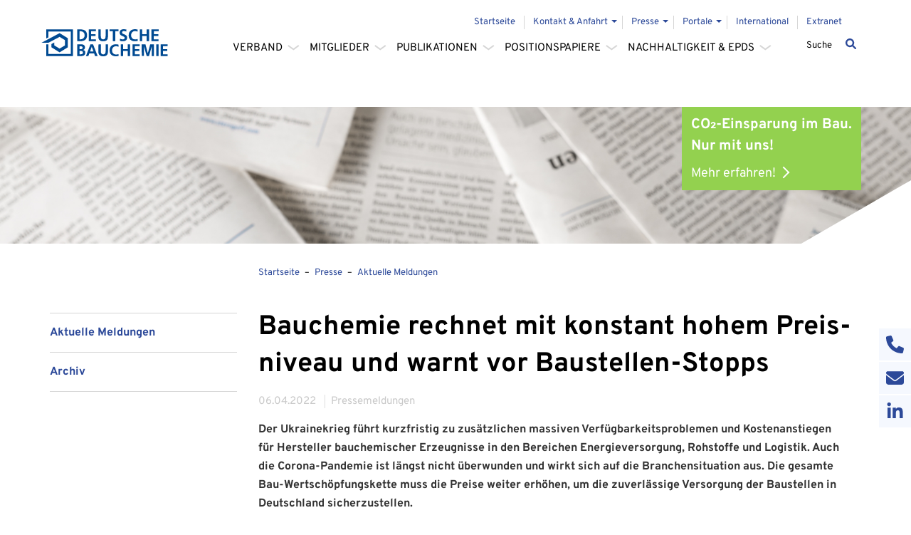

--- FILE ---
content_type: text/html; charset=utf-8
request_url: https://deutsche-bauchemie.de/pm-aktuell/details/bauchemie-rechnet-mit-konstant-hohem-preisniveau-und-warnt-vor-baustellen-stopps
body_size: 14016
content:
<!DOCTYPE html>
<html lang="de">
<head>

<meta charset="utf-8">
<!-- 
	Realisierung: reseen GmbH - Full-Service Digitalagentur aus Stuttgart - https://www.reseen.de

	This website is powered by TYPO3 - inspiring people to share!
	TYPO3 is a free open source Content Management Framework initially created by Kasper Skaarhoj and licensed under GNU/GPL.
	TYPO3 is copyright 1998-2026 of Kasper Skaarhoj. Extensions are copyright of their respective owners.
	Information and contribution at https://typo3.org/
-->


<link rel="icon" href="/_assets/00ad3edb44ef334b354f8260389688b6/Icons/bauchemie_favicon.png" type="image/png">
<title>Details der Meldung -Aktuell - Deutsche Bauchemie e.V.</title>
<meta http-equiv="x-ua-compatible" content="IE=edge">
<meta name="generator" content="TYPO3 CMS">
<meta name="description" content="Der Ukrainekrieg führt kurzfristig zu zusätzlichen massiven Verfügbarkeitsproblemen und Kostenanstiegen für Hersteller bauchemischer Erzeugnisse in den Bereichen Energieversorgung, Rohstoffe und Logistik. Auch die Corona-Pandemie ist längst nicht überwunden und wirkt sich auf die Branchensituation aus. Die gesamte Bau-Wertschöpfungskette muss die Preise weiter erhöhen, um die zuverlässige Versorgung der Baustellen in Deutschland sicherzustellen.">
<meta name="viewport" content="width=device-width, initial-scale=1">
<meta name="robots" content="index,follow">
<meta property="og:title" content="Bauchemie rechnet mit konstant hohem Preis&amp;shy;niveau und warnt vor Bau&amp;shy;stellen-Stopps">
<meta property="og:type" content="article">
<meta property="og:url" content="https://deutsche-bauchemie.de/pm-aktuell/details/bauchemie-rechnet-mit-konstant-hohem-preisniveau-und-warnt-vor-baustellen-stopps">
<meta property="og:image" content="https://deutsche-bauchemie.de/fileadmin/_processed_/a/7/csm_DBC-PM-2022-04-06_Bild_Deutsche_Bauchemie1_d3f5a8d904.jpg">
<meta property="og:image:width" content="1200">
<meta property="og:image:height" content="1371">
<meta property="og:description" content="Der Ukrainekrieg führt kurzfristig zu zusätzlichen massiven Verfügbarkeitsproblemen und Kostenanstiegen für Hersteller bauchemischer Erzeugnisse in den Bereichen Energieversorgung, Rohstoffe und Logistik. Auch die Corona-Pandemie ist längst nicht überwunden und wirkt sich auf die Branchensituation aus. Die gesamte Bau-Wertschöpfungskette muss die Preise weiter erhöhen, um die zuverlässige Versorgung der Baustellen in Deutschland sicherzustellen.">
<meta name="twitter:card" content="summary">
<meta name="apple-mobile-web-app-capable" content="no">


<link rel="stylesheet" href="/typo3temp/assets/css/d81e18ba83be517ba8dcf71d8c8fe505.css?1737968597" media="all">
<link rel="stylesheet" href="/_assets/f038457a108ded7ca0b077b63bfae195/Css/Main.min.css?1731329328" media="all">
<link rel="stylesheet" href="/_assets/b7400f46a4ad4a166ad5f41a9b8bdaba/css/dp_cookieconsent.css?1713701055" media="all">
<link rel="stylesheet" href="/_assets/00ad3edb44ef334b354f8260389688b6/Css/all.css?1754568837" media="all">
<link rel="stylesheet" href="/_assets/00ad3edb44ef334b354f8260389688b6/Sites/css/ext_feuser-styles.css?1721827554" media="all">
<link rel="stylesheet" href="/_assets/00ad3edb44ef334b354f8260389688b6/Sites/css/ext_femanager-styles.css?1721827554" media="all">
<link href="/_assets/f6ef6adaf5c92bf687a31a3adbcb0f7b/Css/news-basic.css?1731527102" rel="stylesheet" >






<meta name="viewport" content="width=device-width, initial-scale=1.0">
<meta name="format-detection" content="telephone=no">
<link rel="apple-touch-icon" sizes="76x76" href="/typo3temp/assets/_processed_/8/0/csm_bauchemie_touch_icon_big_28bae29627.png"><link rel="apple-touch-icon" sizes="120x120" href="/typo3temp/assets/_processed_/8/0/csm_bauchemie_touch_icon_big_9c1f859ceb.png"><link rel="apple-touch-icon" sizes="152x152" href="/typo3temp/assets/_processed_/8/0/csm_bauchemie_touch_icon_big_c4331d1c77.png"><link rel="apple-touch-icon" sizes="180x180" href="/typo3temp/assets/_processed_/8/0/csm_bauchemie_touch_icon_big_fae3d17eec.png"><link rel="icon" type="image/png" sizes="192x192" href="/typo3temp/assets/_processed_/8/0/csm_bauchemie_touch_icon_big_34c78d75bb.png"><meta name="msapplication-square70x70logo" content="/typo3temp/assets/_processed_/8/0/csm_bauchemie_touch_icon_big_5d821620bd.png"/><meta name="msapplication-square150x150logo" content="/typo3temp/assets/_processed_/8/0/csm_bauchemie_touch_icon_big_7f42460b53.png"/><meta name="msapplication-square310x310logo" content="/typo3temp/assets/_processed_/8/0/csm_bauchemie_touch_icon_big_60dbf7e64d.png"/><meta name="msapplication-square310x310logo" content="/typo3temp/assets/_processed_/8/0/csm_bauchemie_touch_icon_big_60dbf7e64d.png"/>                    <script type="text/javascript">
                        var _paq = window._paq || [];
                        /* tracker methods like "setCustomDimension" should be called before "trackPageView" */
                        _paq.push(["setCookieDomain", "*.www.deutsche-bauchemie.de"]);
                        _paq.push(["setDoNotTrack", true]);
                        _paq.push(['trackPageView']);
                        _paq.push(['enableLinkTracking']);
                        _paq.push(['requireCookieConsent']);
                        (function() {
                        var u="//deutsche-bauchemie.de/piwik/";
                        _paq.push(['setTrackerUrl', u+'matomo.php']);
                        _paq.push(['setSiteId', '1']);
                        var d=document, g=d.createElement('script'), s=d.getElementsByTagName('script')[0];
                        g.type='text/javascript'; g.async=true; g.defer=true; g.src=u+'matomo.js'; s.parentNode.insertBefore(g,s);
                        })();
                    </script>

                    <script data-ignore="1" data-cookieconsent="statistics" type="text/plain">
                    _paq.push(['setCookieConsentGiven']);
                    </script> <script data-ignore="1" data-cookieconsent="statistics" type="text/plain"></script>
<link rel="canonical" href="https://deutsche-bauchemie.de/pm-aktuell/details/bauchemie-rechnet-mit-konstant-hohem-preisniveau-und-warnt-vor-baustellen-stopps"/>
</head>
<body id="pid-37">
<div class="page bauchemie not-loaded"><div class="js-variables"><div class="var--view-md"></div><div class="var--view-lg"></div><div class="var--transition-1"></div></div><header class="header"><div class="scroll-to-top"><svg class="scroll-to-top__icon" xmlns="http://www.w3.org/2000/svg" viewBox="0 0 384 512"><!--! Font Awesome Free 6.1.1 by @fontawesome - https://fontawesome.com License - https://fontawesome.com/license/free (Icons: CC BY 4.0, Fonts: SIL OFL 1.1, Code: MIT License) Copyright 2022 Fonticons, Inc. --><path d="M352 352c-8.188 0-16.38-3.125-22.62-9.375L192 205.3l-137.4 137.4c-12.5 12.5-32.75 12.5-45.25 0s-12.5-32.75 0-45.25l160-160c12.5-12.5 32.75-12.5 45.25 0l160 160c12.5 12.5 12.5 32.75 0 45.25C368.4 348.9 360.2 352 352 352z"/></svg></div><div class="servicebar"><div class="servicebar__item"><a class="servicebar__link" href="tel:069 / 25 56 - 1318" target="_self"><svg class="servicebar__icon servicebar__icon--phone" xmlns="http://www.w3.org/2000/svg" viewBox="0 0 512 512"><!--! Font Awesome Free 6.1.1 by @fontawesome - https://fontawesome.com License - https://fontawesome.com/license/free (Icons: CC BY 4.0, Fonts: SIL OFL 1.1, Code: MIT License) Copyright 2022 Fonticons, Inc. --><path d="M511.2 387l-23.25 100.8c-3.266 14.25-15.79 24.22-30.46 24.22C205.2 512 0 306.8 0 54.5c0-14.66 9.969-27.2 24.22-30.45l100.8-23.25C139.7-2.602 154.7 5.018 160.8 18.92l46.52 108.5c5.438 12.78 1.77 27.67-8.98 36.45L144.5 207.1c33.98 69.22 90.26 125.5 159.5 159.5l44.08-53.8c8.688-10.78 23.69-14.51 36.47-8.975l108.5 46.51C506.1 357.2 514.6 372.4 511.2 387z"/></svg>
                069 / 25 56 - 1318
            </a></div><div class="servicebar__item"><a class="servicebar__link" href="/kontakt-anfahrt"><svg class="servicebar__icon servicebar__icon--contact" xmlns="http://www.w3.org/2000/svg" viewBox="0 0 512 512"><!--! Font Awesome Free 6.1.1 by @fontawesome - https://fontawesome.com License - https://fontawesome.com/license/free (Icons: CC BY 4.0, Fonts: SIL OFL 1.1, Code: MIT License) Copyright 2022 Fonticons, Inc. --><path d="M464 64C490.5 64 512 85.49 512 112C512 127.1 504.9 141.3 492.8 150.4L275.2 313.6C263.8 322.1 248.2 322.1 236.8 313.6L19.2 150.4C7.113 141.3 0 127.1 0 112C0 85.49 21.49 64 48 64H464zM217.6 339.2C240.4 356.3 271.6 356.3 294.4 339.2L512 176V384C512 419.3 483.3 448 448 448H64C28.65 448 0 419.3 0 384V176L217.6 339.2z"/></svg>
                Schreiben Sie uns!
            </a></div><div class="servicebar__item"><a class="servicebar__link" target="_blank" href="https://de.linkedin.com/company/deutsche-bauchemie-e-v"><svg class="servicebar__icon servicebar__icon--linkedin" xmlns="http://www.w3.org/2000/svg" viewBox="0 0 448 512"><!--! Font Awesome Free 6.1.1 by @fontawesome - https://fontawesome.com License - https://fontawesome.com/license/free (Icons: CC BY 4.0, Fonts: SIL OFL 1.1, Code: MIT License) Copyright 2022 Fonticons, Inc. --><path d="M100.28 448H7.4V148.9h92.88zM53.79 108.1C24.09 108.1 0 83.5 0 53.8a53.79 53.79 0 0 1 107.58 0c0 29.7-24.1 54.3-53.79 54.3zM447.9 448h-92.68V302.4c0-34.7-.7-79.2-48.29-79.2-48.29 0-55.69 37.7-55.69 76.7V448h-92.78V148.9h89.08v40.8h1.3c12.4-23.5 42.69-48.3 87.88-48.3 94 0 111.28 61.9 111.28 142.3V448z"/></svg>
                Folgen Sie uns!
            </a></div></div><div class="wrap--upper-header container container--boxed"><section class="usernavbar hidden-xs"><div class="container text-right"><ul class="user-links list-inline"><li class="navigation__item"><a class="navigation__link" href="/"><span class="navigation__label">Startseite</span></a></li><li class="navigation__item"><a class="navigation__link navigation__link--hassub" href="/kontakt-anfahrt"><span class="navigation__label">Kontakt &amp; Anfahrt</span><svg class="arrow down" xmlns="http://www.w3.org/2000/svg" width="17" height="8"><path d="M.8.9l7.5 5.4L15.8.9" stroke-width="2"/></svg></a><nav class="subnavigation subnavigation--root"><ul class="subnavigation__list"><li class="subnavigation__item"><a class="subnavigation__link" href="/kontakt-anfahrt/kontaktformular">Kontaktformular</a></li><li class="subnavigation__item"><a class="subnavigation__link" href="/kontakt-anfahrt/anfahrt-geschaeftsstelle-frankfurt">Anfahrt Geschäftsstelle Frankfurt</a></li><li class="subnavigation__item"><a class="subnavigation__link" href="/kontakt-anfahrt/anfahrt-europabuero-bruessel">Anfahrt Europabüro Brüssel</a></li></ul></nav></li><li class="navigation__item navigation__item--active"><a class="navigation__link subnavigation__link--active navigation__link--hassub" href="/pm-aktuell"><span class="navigation__label">Presse</span><svg class="arrow down" xmlns="http://www.w3.org/2000/svg" width="17" height="8"><path d="M.8.9l7.5 5.4L15.8.9" stroke-width="2"/></svg></a><nav class="subnavigation subnavigation--root"><ul class="subnavigation__list"><li class="subnavigation__item subnavigation__item--active"><a class="subnavigation__link subnavigation__link--active" href="/pm-aktuell">Aktuelle Meldungen</a></li><li class="subnavigation__item"><a class="subnavigation__link" href="/pm-archiv">Archiv</a></li></ul></nav></li><li class="navigation__item"><a class="navigation__link navigation__link--hassub" href="/portale"><span class="navigation__label">Portale</span><svg class="arrow down" xmlns="http://www.w3.org/2000/svg" width="17" height="8"><path d="M.8.9l7.5 5.4L15.8.9" stroke-width="2"/></svg></a><nav class="subnavigation subnavigation--root"><ul class="subnavigation__list"><li class="subnavigation__item"><a class="subnavigation__link" target="_blank" href="https://muster-epd.deutsche-bauchemie.de/">Muster EPD</a></li><li class="subnavigation__item"><a class="subnavigation__link" target="_blank" href="https://ce-marking.deutsche-bauchemie.de/">CE marking</a></li><li class="subnavigation__item"><a class="subnavigation__link" target="_blank" href="https://echa.europa.eu/csr-es-roadmap/use-maps/use-maps-library" rel="noreferrer">REACH UseMap</a></li><li class="subnavigation__item"><a class="subnavigation__link" target="_blank" href="https://bim.deutsche-bauchemie.de/">BIM-Portal für Mitglieder</a></li><li class="subnavigation__item"><a class="subnavigation__link" target="_blank" href="https://nextstep.deutsche-bauchemie.de/">NEXTSTEP</a></li><li class="subnavigation__item"><a class="subnavigation__link" target="_blank" href="https://bauchemie-wissen.de/" rel="noreferrer">BauchemieWissen</a></li></ul></nav></li><li class="navigation__item"><a class="navigation__link" target="_blank" href="https://deutsche-bauchemie.com/"><span class="navigation__label">International</span></a></li><li class="navigation__item"><a class="navigation__link" target="_blank" href="https://extranet.deutsche-bauchemie.de" rel="noreferrer"><span class="navigation__label">Extranet</span></a></li></ul></div></section></div><div class="wrap--navigation container container--boxed "><a class="logo" title="DBC-T3" href="/"><img class="logo__image" alt="DBC-T3" src="/_assets/00ad3edb44ef334b354f8260389688b6/Images/bauchemie_logo.svg" width="79" height="16" /></a><nav class="navigation " role="navigation"><ul class="navigation__list"><li class="navigation__item"><a class="navigation__link navigation__link--hassub" href="/verband/aufgaben-und-ziele"><span class="navigation__label">Verband</span><svg class="arrow down" xmlns="http://www.w3.org/2000/svg" width="17" height="8"><path d="M.8.9l7.5 5.4L15.8.9" stroke-width="2"/></svg></a><nav class="subnavigation subnavigation--root"><ul class="subnavigation__list"><li class="subnavigation__item "><a class="subnavigation__link" href="/verband/aufgaben-und-ziele"><span class="navigation__label">Aufgaben &amp; Ziele</span></a></li><li class="subnavigation__item "><a class="subnavigation__link" href="/verband/struktur"><span class="navigation__label">Struktur &amp; Organisation</span><svg class="arrow down" xmlns="http://www.w3.org/2000/svg" width="17" height="8"><path d="M.8.9l7.5 5.4L15.8.9" stroke-width="2"/></svg></a><nav class="subnavigation subnavigation--sub"><ul class="subnavigation__list"><li class="subnavigation__item subnavigation__item--sub"><a class="subnavigation__link subnavigation__link--sub" href="/verband/struktur/vorstand">Vorstand</a></li><li class="subnavigation__item subnavigation__item--sub"><a class="subnavigation__link subnavigation__link--sub" href="/verband/struktur/unser-team">Geschäftsstelle</a></li><li class="subnavigation__item subnavigation__item--sub"><a class="subnavigation__link subnavigation__link--sub" href="/verband/satzung">Satzung</a></li></ul></nav></li><li class="subnavigation__item "><a class="subnavigation__link" href="/verband/verbandsarbeit-gremien"><span class="navigation__label">Verbandsarbeit &amp; Gremien</span><svg class="arrow down" xmlns="http://www.w3.org/2000/svg" width="17" height="8"><path d="M.8.9l7.5 5.4L15.8.9" stroke-width="2"/></svg></a><nav class="subnavigation subnavigation--sub"><ul class="subnavigation__list"><li class="subnavigation__item subnavigation__item--sub"><a class="subnavigation__link subnavigation__link--sub" href="/verband/verbandsarbeit-gremien/europabuero-bruessel">Europabüro Brüssel</a></li></ul></nav></li><li class="subnavigation__item "><a class="subnavigation__link" href="/branche/konjunkturelle-entwicklung"><span class="navigation__label">Branche</span><svg class="arrow down" xmlns="http://www.w3.org/2000/svg" width="17" height="8"><path d="M.8.9l7.5 5.4L15.8.9" stroke-width="2"/></svg></a><nav class="subnavigation subnavigation--sub"><ul class="subnavigation__list"><li class="subnavigation__item subnavigation__item--sub"><a class="subnavigation__link subnavigation__link--sub" href="/branche/konjunkturelle-entwicklung">Konjunkturelle Entwicklung</a></li><li class="subnavigation__item subnavigation__item--sub"><a class="subnavigation__link subnavigation__link--sub" href="/branche/weiterfuehrende-links">Weiterführende Links</a></li></ul></nav></li></ul></nav></li><li class="navigation__item"><a class="navigation__link navigation__link--hassub" href="/mitgliedsunternehmen"><span class="navigation__label">Mitglieder</span><svg class="arrow down" xmlns="http://www.w3.org/2000/svg" width="17" height="8"><path d="M.8.9l7.5 5.4L15.8.9" stroke-width="2"/></svg></a><nav class="subnavigation subnavigation--root"><ul class="subnavigation__list"><li class="subnavigation__item "><a class="subnavigation__link" href="/mitgliedsunternehmen"><span class="navigation__label">Mitgliedsunternehmen</span></a></li><li class="subnavigation__item "><a class="subnavigation__link" href="/mitgliedschaft"><span class="navigation__label">Mitgliedschaft</span></a></li></ul></nav></li><li class="navigation__item"><a class="navigation__link navigation__link--hassub" href="/publikationen/deutschsprachige-publikationen"><span class="navigation__label">Publikationen</span><svg class="arrow down" xmlns="http://www.w3.org/2000/svg" width="17" height="8"><path d="M.8.9l7.5 5.4L15.8.9" stroke-width="2"/></svg></a><nav class="subnavigation subnavigation--root"><ul class="subnavigation__list"><li class="subnavigation__item "><a class="subnavigation__link" href="/publikationen/deutschsprachige-publikationen"><span class="navigation__label">Deutschsprachige Publikationen</span><svg class="arrow down" xmlns="http://www.w3.org/2000/svg" width="17" height="8"><path d="M.8.9l7.5 5.4L15.8.9" stroke-width="2"/></svg></a><nav class="subnavigation subnavigation--sub"><ul class="subnavigation__list"><li class="subnavigation__item subnavigation__item--sub"><a class="subnavigation__link subnavigation__link--sub" href="/publikationen/deutschsprachige-publikationen/produktverantwortung">Produktverantwortung</a></li><li class="subnavigation__item subnavigation__item--sub"><a class="subnavigation__link subnavigation__link--sub" href="/publikationen/deutschsprachige-publikationen/holzschutz">Holzschutz</a></li><li class="subnavigation__item subnavigation__item--sub"><a class="subnavigation__link subnavigation__link--sub" href="/publikationen/deutschsprachige-publikationen/betontechnik">Betontechnik</a></li><li class="subnavigation__item subnavigation__item--sub"><a class="subnavigation__link subnavigation__link--sub" href="/publikationen/deutschsprachige-publikationen/moerteltechnologie">Mörteltechnologie</a></li><li class="subnavigation__item subnavigation__item--sub"><a class="subnavigation__link subnavigation__link--sub" href="/publikationen/deutschsprachige-publikationen/bitumen-im-bautenschutz">Polymermodifizierte Dickbeschichtungen zur Bauwerksabdichtung</a></li><li class="subnavigation__item subnavigation__item--sub"><a class="subnavigation__link subnavigation__link--sub" href="/publikationen/deutschsprachige-publikationen/kunststoffe-im-betonbau">Betonschutz- und instandhaltung</a></li><li class="subnavigation__item subnavigation__item--sub"><a class="subnavigation__link subnavigation__link--sub" href="/publikationen/deutschsprachige-publikationen/baudichtstoffe">Baudichtstoffe</a></li><li class="subnavigation__item subnavigation__item--sub"><a class="subnavigation__link subnavigation__link--sub" href="/publikationen/deutschsprachige-publikationen/jahresberichte">Jahresberichte</a></li><li class="subnavigation__item subnavigation__item--sub"><a class="subnavigation__link subnavigation__link--sub" href="/publikationen/deutschsprachige-publikationen/sonstige">Sonstige</a></li></ul></nav></li><li class="subnavigation__item "><a class="subnavigation__link" href="/publikationen/englischsprachige-publikationen"><span class="navigation__label">Englischsprachige Publikationen</span><svg class="arrow down" xmlns="http://www.w3.org/2000/svg" width="17" height="8"><path d="M.8.9l7.5 5.4L15.8.9" stroke-width="2"/></svg></a><nav class="subnavigation subnavigation--sub"><ul class="subnavigation__list"><li class="subnavigation__item subnavigation__item--sub"><a class="subnavigation__link subnavigation__link--sub" href="/publikationen/englischsprachige-publikationen/produktverantwortung">Produktverantwortung</a></li><li class="subnavigation__item subnavigation__item--sub"><a class="subnavigation__link subnavigation__link--sub" href="/publikationen/englischsprachige-publikationen/holzschutz">Holzschutz</a></li><li class="subnavigation__item subnavigation__item--sub"><a class="subnavigation__link subnavigation__link--sub" href="/publikationen/englischsprachige-publikationen/betontechnik">Betontechnik</a></li><li class="subnavigation__item subnavigation__item--sub"><a class="subnavigation__link subnavigation__link--sub" href="/publikationen/englischsprachige-publikationen/moerteltechnologie">Mörteltechnologie</a></li><li class="subnavigation__item subnavigation__item--sub"><a class="subnavigation__link subnavigation__link--sub" href="/publikationen/englischsprachige-publikationen/bitumen-im-bautenschutz">Polymermodifizierte Dickbeschichtungen zur Bauwerksabdichtung</a></li><li class="subnavigation__item subnavigation__item--sub"><a class="subnavigation__link subnavigation__link--sub" href="/publikationen/englischsprachige-publikationen/kunststoffe-im-betonbau">Betonschutz und -Instandhaltung</a></li><li class="subnavigation__item subnavigation__item--sub"><a class="subnavigation__link subnavigation__link--sub" href="/publikationen/englischsprachige-publikationen/baudichtstoffe">Baudichtstoffe</a></li><li class="subnavigation__item subnavigation__item--sub"><a class="subnavigation__link subnavigation__link--sub" href="/publikationen/englischsprachige-publikationen/sonstige">Sonstige</a></li></ul></nav></li><li class="subnavigation__item "><a class="subnavigation__link" href="/publikationen/weitere-sprachen"><span class="navigation__label">Weitere Sprachen</span></a></li><li class="subnavigation__item "><a class="subnavigation__link" href="/publikationen/artikel-in-fachzeitschriften"><span class="navigation__label">Artikel in Fachzeitschriften</span></a></li></ul></nav></li><li class="navigation__item"><a class="navigation__link navigation__link--hassub" href="/verband/positionspapiere"><span class="navigation__label">Positionspapiere</span><svg class="arrow down" xmlns="http://www.w3.org/2000/svg" width="17" height="8"><path d="M.8.9l7.5 5.4L15.8.9" stroke-width="2"/></svg></a><nav class="subnavigation subnavigation--root"><ul class="subnavigation__list"><li class="subnavigation__item "><a class="subnavigation__link" href="/verband/positionspapiere"><span class="navigation__label">Übersicht der Positionspapiere</span></a></li><li class="subnavigation__item "><a class="subnavigation__link" href="/bauproduktenverordnung/okt-2025-a-construction-sector-omnibus"><span class="navigation__label">Bauproduktrecht</span><svg class="arrow down" xmlns="http://www.w3.org/2000/svg" width="17" height="8"><path d="M.8.9l7.5 5.4L15.8.9" stroke-width="2"/></svg></a><nav class="subnavigation subnavigation--sub"><ul class="subnavigation__list"><li class="subnavigation__item subnavigation__item--sub"><a class="subnavigation__link subnavigation__link--sub" href="/bauproduktenverordnung/okt-2025-a-construction-sector-omnibus">Okt. 2025: A Construction Sector Omnibus</a></li><li class="subnavigation__item subnavigation__item--sub"><a class="subnavigation__link subnavigation__link--sub" href="/bauproduktenverordnung/aug-2023-ueberarbeitung-der-baupvo">Aug. 2023: Überarbeitung der BauPVO</a></li><li class="subnavigation__item subnavigation__item--sub"><a class="subnavigation__link subnavigation__link--sub" href="/bauproduktenverordnung/jan-2023-eckpunkte-fuer-die-neue-baupvo">Jan. 2023: Eckpunkte für die neue BauPVO</a></li><li class="subnavigation__item subnavigation__item--sub"><a class="subnavigation__link subnavigation__link--sub" href="/positionspapiere/september-2022-gemeinsame-position-zum-vorschlag-der-eu-kommission-zur-bauproduktenverordnung">Sep. 2022: Gemeinsame Position zum Kommissionsvorschlag zur BauPVO</a></li><li class="subnavigation__item subnavigation__item--sub"><a class="subnavigation__link subnavigation__link--sub" href="/positionspapiere/juni-2022-positionspapier-kommissionsvorschlag-bauproduktenverordnung">Jun. 2022: Detaillierte Stellungnahme zum Kommissionsvorschlag zur BauPVO</a></li><li class="subnavigation__item subnavigation__item--sub"><a class="subnavigation__link subnavigation__link--sub" href="/positionspapiere/mai-2022-erste-positionierung-kommissionsvorschlag-bauproduktenverordnung">Mai 2022: Erste Positionierung zum Kommissionsvorschlag zur BauPVO</a></li><li class="subnavigation__item subnavigation__item--sub"><a class="subnavigation__link subnavigation__link--sub" href="/positionspapiere/dezember-2020-positionspapier-zur-bauproduktenverordnung">Dez. 2020: BauPVO</a></li></ul></nav></li><li class="subnavigation__item "><a class="subnavigation__link" href="/positionspapiere/chemikalienrecht/apr-2025-chemicals-industry-package"><span class="navigation__label">Chemikalienrecht</span><svg class="arrow down" xmlns="http://www.w3.org/2000/svg" width="17" height="8"><path d="M.8.9l7.5 5.4L15.8.9" stroke-width="2"/></svg></a><nav class="subnavigation subnavigation--sub"><ul class="subnavigation__list"><li class="subnavigation__item subnavigation__item--sub"><a class="subnavigation__link subnavigation__link--sub" href="/positionspapiere/chemikalienrecht/apr-2025-chemicals-industry-package">Apr. 2025: Chemicals Industry Package</a></li><li class="subnavigation__item subnavigation__item--sub"><a class="subnavigation__link subnavigation__link--sub" href="/positionspapiere/chemikalienrecht/jul-2024-clh-vorschlag-zu-sas">Jul. 2024: Harmonisierte Einstufung und Kennzeichnung von synthetischer amorpher Kieselsäure (SAS)</a></li><li class="subnavigation__item subnavigation__item--sub"><a class="subnavigation__link subnavigation__link--sub" href="/positionspapiere/chemikalienrecht/okt-2023-sequentielle-implementierung-von-beschraenkungen-nicht-eingestufter-stoffe">Okt. 2023: Sequentielle Implementierung von Beschränkungen nicht-eingestufter Stoffe</a></li><li class="subnavigation__item subnavigation__item--sub"><a class="subnavigation__link subnavigation__link--sub" href="/positionspapiere/chemikalienrecht/sep-2023-einsatz-von-pfas-in-bauchemischen-produkten">Sep. 2023: Einsatz von PFAS in bauchemischen Produkten</a></li><li class="subnavigation__item subnavigation__item--sub"><a class="subnavigation__link subnavigation__link--sub" href="/positionspapiere/chemikalienrecht/aug-2023-position-d4-d5-d6-stockholm-convention">Aug. 2023: Potential nomination of D4, D5 and D6 for inclusion in the Stockholm Convention as POPs substances</a></li><li class="subnavigation__item subnavigation__item--sub"><a class="subnavigation__link subnavigation__link--sub" href="/positionspapiere/sonstige-positionspapiere/maer-2023-positionspapier-zur-ueberarbeitung-der-clp-verordnung">Mär. 2023: Überarbeitung der CLP-Verordnung</a></li><li class="subnavigation__item subnavigation__item--sub"><a class="subnavigation__link subnavigation__link--sub" href="/positionspapiere/juni-2022-positionspapier-zur-ausweitung-des-allgemeinen-konzepts-fuer-das-risikomanagement-im-rahmen-der-chemikalienstrategie-fuer-nachhaltigkeit">Jun. 2022: Ausweitung des allgemeinen Konzepts für das Risikomanagement im Rahmen der Chemikalienstrategie für Nachhaltigkeit</a></li><li class="subnavigation__item subnavigation__item--sub"><a class="subnavigation__link subnavigation__link--sub" href="/positionspapiere/april-2022-positionspapier-zur-revision-der-reach-verordnung">Apr. 2022: Revision der REACH-Verordnung</a></li><li class="subnavigation__item subnavigation__item--sub"><a class="subnavigation__link subnavigation__link--sub" href="/positionspapiere/dezember-2021-positionspapier-zur-anwendung-des-allgemeinen-ansatzes-fuer-das-risikomanagement-auf-gewerbliche-anwender">Dez. 2021: Anwendung des allgemeinen Ansatzes für das Risikomanagement auf gewerbliche Anwender</a></li><li class="subnavigation__item subnavigation__item--sub"><a class="subnavigation__link subnavigation__link--sub" href="/verband/positionspapiere/august-2020-positionspapier-zu-mikroplastik">Aug. 2020: Mikroplastik</a></li></ul></nav></li><li class="subnavigation__item "><a class="subnavigation__link" href="/positionspapiere/nachhaltiges-bauen/nov-2025-position-on-circular-economy-act"><span class="navigation__label">Nachhaltiges Bauen</span><svg class="arrow down" xmlns="http://www.w3.org/2000/svg" width="17" height="8"><path d="M.8.9l7.5 5.4L15.8.9" stroke-width="2"/></svg></a><nav class="subnavigation subnavigation--sub"><ul class="subnavigation__list"><li class="subnavigation__item subnavigation__item--sub"><a class="subnavigation__link subnavigation__link--sub" href="/positionspapiere/nachhaltiges-bauen/nov-2025-position-on-circular-economy-act">Nov. 2025: Position on Circular Economy Act</a></li><li class="subnavigation__item subnavigation__item--sub"><a class="subnavigation__link subnavigation__link--sub" href="/positionspapiere/nachhaltiges-bauen/sep-2025-position-on-european-strategy-for-housing-construction">Sep. 2025: Position on European strategy for housing construction</a></li><li class="subnavigation__item subnavigation__item--sub"><a class="subnavigation__link subnavigation__link--sub" href="/bauproduktenverordnung/aug-2024-position-on-single-use-plastic-beverage-bottles">Aug. 2025: Position on Single-use plastic beverage bottles</a></li><li class="subnavigation__item subnavigation__item--sub"><a class="subnavigation__link subnavigation__link--sub" href="/positionspapiere/august-2022-position-on-mass-balance-chain-of-custody-and-environmental-product-declaration-epd">Feb. 2023: Mass Balance Chain-of-Custody and Environmental Product Declaration (EPD)</a></li><li class="subnavigation__item subnavigation__item--sub"><a class="subnavigation__link subnavigation__link--sub" href="/positionspapiere/dezember-2022-roadmap-der-dbc-zur-gruenen-und-digitalen-transformation-des-bausektors">Dez. 2022: Roadmap der DBC zur grünen und digitalen Transformation des Bausektors</a></li><li class="subnavigation__item subnavigation__item--sub"><a class="subnavigation__link subnavigation__link--sub" href="/positionspapiere/juni-2021-positionspapier-position-zur-initiative-fuer-nachhaltige-produkte-spi">Jun. 2021: Initiative für nachhaltige Produkte (SPI)</a></li><li class="subnavigation__item subnavigation__item--sub"><a class="subnavigation__link subnavigation__link--sub" href="/verband/positionspapiere/august-2020-positionspapier-zum-product-environmental-footprint-pef">Nov. 2020: Product Environmental Footprint (PEF)</a></li></ul></nav></li></ul></nav></li><li class="navigation__item"><a class="navigation__link navigation__link--hassub" href="/verband/positionspapiere"><span class="navigation__label">Nachhaltigkeit &amp; EPDs</span><svg class="arrow down" xmlns="http://www.w3.org/2000/svg" width="17" height="8"><path d="M.8.9l7.5 5.4L15.8.9" stroke-width="2"/></svg></a><nav class="subnavigation subnavigation--root"><ul class="subnavigation__list"><li class="subnavigation__item "><a class="subnavigation__link" href="/green-deal"><span class="navigation__label">Nachhaltigkeit in der Bauchemie</span></a></li><li class="subnavigation__item "><a class="subnavigation__link" href="https://muster-epd.deutsche-bauchemie.de/"><span class="navigation__label">Muster-EPDs</span></a></li><li class="subnavigation__item "><a class="subnavigation__link" href="/positionspapiere/nachhaltiges-bauen/nov-2025-position-on-circular-economy-act"><span class="navigation__label">Positionspapiere „Nachhaltiges Bauen“</span></a></li></ul></nav></li></ul><div class=" mobile-only"><section class="usernavbar hidden-xs"><div class="container text-right"><ul class="user-links list-inline"><li class="navigation__item"><a class="navigation__link" href="/"><span class="navigation__label">Startseite</span></a></li><li class="navigation__item"><a class="navigation__link navigation__link--hassub" href="/kontakt-anfahrt"><span class="navigation__label">Kontakt &amp; Anfahrt</span><svg class="arrow down" xmlns="http://www.w3.org/2000/svg" width="17" height="8"><path d="M.8.9l7.5 5.4L15.8.9" stroke-width="2"/></svg></a><nav class="subnavigation subnavigation--root"><ul class="subnavigation__list"><li class="subnavigation__item"><a class="subnavigation__link" href="/kontakt-anfahrt/kontaktformular">Kontaktformular</a></li><li class="subnavigation__item"><a class="subnavigation__link" href="/kontakt-anfahrt/anfahrt-geschaeftsstelle-frankfurt">Anfahrt Geschäftsstelle Frankfurt</a></li><li class="subnavigation__item"><a class="subnavigation__link" href="/kontakt-anfahrt/anfahrt-europabuero-bruessel">Anfahrt Europabüro Brüssel</a></li></ul></nav></li><li class="navigation__item navigation__item--active"><a class="navigation__link subnavigation__link--active navigation__link--hassub" href="/pm-aktuell"><span class="navigation__label">Presse</span><svg class="arrow down" xmlns="http://www.w3.org/2000/svg" width="17" height="8"><path d="M.8.9l7.5 5.4L15.8.9" stroke-width="2"/></svg></a><nav class="subnavigation subnavigation--root"><ul class="subnavigation__list"><li class="subnavigation__item subnavigation__item--active"><a class="subnavigation__link subnavigation__link--active" href="/pm-aktuell">Aktuelle Meldungen</a></li><li class="subnavigation__item"><a class="subnavigation__link" href="/pm-archiv">Archiv</a></li></ul></nav></li><li class="navigation__item"><a class="navigation__link navigation__link--hassub" href="/portale"><span class="navigation__label">Portale</span><svg class="arrow down" xmlns="http://www.w3.org/2000/svg" width="17" height="8"><path d="M.8.9l7.5 5.4L15.8.9" stroke-width="2"/></svg></a><nav class="subnavigation subnavigation--root"><ul class="subnavigation__list"><li class="subnavigation__item"><a class="subnavigation__link" target="_blank" href="https://muster-epd.deutsche-bauchemie.de/">Muster EPD</a></li><li class="subnavigation__item"><a class="subnavigation__link" target="_blank" href="https://ce-marking.deutsche-bauchemie.de/">CE marking</a></li><li class="subnavigation__item"><a class="subnavigation__link" target="_blank" href="https://echa.europa.eu/csr-es-roadmap/use-maps/use-maps-library" rel="noreferrer">REACH UseMap</a></li><li class="subnavigation__item"><a class="subnavigation__link" target="_blank" href="https://bim.deutsche-bauchemie.de/">BIM-Portal für Mitglieder</a></li><li class="subnavigation__item"><a class="subnavigation__link" target="_blank" href="https://nextstep.deutsche-bauchemie.de/">NEXTSTEP</a></li><li class="subnavigation__item"><a class="subnavigation__link" target="_blank" href="https://bauchemie-wissen.de/" rel="noreferrer">BauchemieWissen</a></li></ul></nav></li><li class="navigation__item"><a class="navigation__link" target="_blank" href="https://deutsche-bauchemie.com/"><span class="navigation__label">International</span></a></li><li class="navigation__item"><a class="navigation__link" target="_blank" href="https://extranet.deutsche-bauchemie.de" rel="noreferrer"><span class="navigation__label">Extranet</span></a></li></ul></div></section></div></nav><nav class="metanavigation" role="navigation"><ul class="navigation__sublist"><li class="navigation__item"><a class="navigation__link" href="/suche"><input class="navigation__label header_search" data-id="12" placeholder="Suche"><span class="navigation__label header_search_label">Suche</span><span class="icon"><svg xmlns="http://www.w3.org/2000/svg" viewBox="0 0 512 512"><!--! Font Awesome Free 6.1.1 by @fontawesome - https://fontawesome.com License - https://fontawesome.com/license/free (Icons: CC BY 4.0, Fonts: SIL OFL 1.1, Code: MIT License) Copyright 2022 Fonticons, Inc. --><path d="M500.3 443.7l-119.7-119.7c27.22-40.41 40.65-90.9 33.46-144.7C401.8 87.79 326.8 13.32 235.2 1.723C99.01-15.51-15.51 99.01 1.724 235.2c11.6 91.64 86.08 166.7 177.6 178.9c53.8 7.189 104.3-6.236 144.7-33.46l119.7 119.7c15.62 15.62 40.95 15.62 56.57 0C515.9 484.7 515.9 459.3 500.3 443.7zM79.1 208c0-70.58 57.42-128 128-128s128 57.42 128 128c0 70.58-57.42 128-128 128S79.1 278.6 79.1 208z"/></svg></span></a></li></ul></nav></div><div class="button button--burger"><div class="burger-icon"><div class="burger-icon__line burger-icon__line--1"></div><div class="burger-icon__line burger-icon__line--2"></div><div class="burger-icon__line burger-icon__line--3"></div></div></div></header><main class="main" role="main"><!--TYPO3SEARCH_begin--><div class="hero-section"><div class="container container--boxed"><div class="quicklink"><p><a href="https://deutsche-bauchemie.de/green-deal" target="_blank"><span class="quicklink-text">CO₂-Einsparung im Bau. <br>Nur mit uns!</span><br><span class="more">Mehr erfahren!</span></a></p></div></div><div id="r1494" class=""><div id="c1494" class="frame frame-default frame-type-image frame-layout-58"
				
				
			><div class="ce-image ce-left ce-above"><div class="ce-gallery" data-ce-columns="1" data-ce-images="1"><div class="ce-row"><div class="ce-column"><figure class="image"><div class="image-div" style="background-image: url('/fileadmin/user_upload/iStock-1035390576_2000x300_Presse.jpg')"><img class="image-embed-item fullwidth-image" src="/fileadmin/_processed_/e/e/csm_iStock-1035390576_2000x300_Presse_67a4b950d8.jpg" width="1950" height="292" alt="" /></div></figure></div></div></div></div></div></div><div class="wrap--breadcrumb"><div class="container container--boxed"><div class="grid grid--static"><div class="grid__element grid__element--md-3">&nbsp;</div><div class="grid__element grid__element--md-9"><div class="breadcrumb false"><ul class="breadcrumb__list"><li class="active "><a href="/"><p>Startseite</p></a></li><li class="active"><a href="/pm-aktuell"><p>Presse</p></a></li><li class="active "><a href="/pm-aktuell"><p>Aktuelle Meldungen</p></a></li></ul></div></div></div></div></div></div><div class="container container--boxed"><div class="grid grid--static"><div class="grid__element grid__element--md-3 menu-section"><nav role="navigation" class="side-navigation"><ul class="side-navigation__list"><li class=" active"><a class=" active" href="/pm-aktuell">
								Aktuelle Meldungen
							</a></li><li class=""><a href="/pm-archiv">
								Archiv
							</a></li></ul></nav></div><div class="grid__element grid__element--md-12 grid__element--lg-9 content-section"><div id="r110" class=""><div class="wrap--content-element"><div id="c110" class="frame frame-default frame-type-news_newsdetail frame-layout-0"
				
				
			><div class="news news-single"><div class="article" itemscope="itemscope" itemtype="http://schema.org/Article"><h1 itemprop="headline">Bauchemie rechnet mit konstant hohem Preis&shy;niveau und warnt vor Bau&shy;stellen-Stopps</h1><div class="info"><p><!-- date --><span class="news-list-date"><time itemprop="datePublished" datetime="2022-04-06">
							06.04.2022
						</time></span><!-- categories --><span class="news-list-category">
	
		
				Pressemeldungen
			
	
</span></p></div><!-- teaser --><div class="teaser-text" itemprop="description"><p>Der Ukrainekrieg führt kurzfristig zu zusätzlichen massiven Verfügbarkeitsproblemen und Kostenanstiegen für Hersteller bauchemischer Erzeugnisse in den Bereichen Energieversorgung, Rohstoffe und Logistik. Auch die Corona-Pandemie ist längst nicht überwunden und wirkt sich auf die Branchensituation aus. Die gesamte Bau-Wertschöpfungskette muss die Preise weiter erhöhen, um die zuverlässige Versorgung der Baustellen in Deutschland sicherzustellen.</p></div><div class="grid grid--static"><div class="grid__element grid__element--md-7"><!-- main text --><div class="news-text-wrap" itemprop="articleBody"><p>Nahezu alle maßgeblichen Verbände der Bauwirtschaft in Deutschland haben in den letzten Wochen auf die schwerwiegenden Konsequenzen des Ukrainekrieges für die Branche hingewiesen. Rohstoffverfügbarkeit und Materialversorgung, drastische Energiepreisanstiege und Probleme im internationalen Fracht- und Logistikmanagement sind hier die zentralen Positionen. Die bauchemische Industrie spürt die Auswirkungen immer deutlicher. Dauert diese Situation an, rechnet die Branche mit einem Stillstand auf vielen wichtigen Baustellen.</p><p>&nbsp;</p><p><strong>Energiepreise</strong></p><p>Die Gaspreise sind weiter massiv angestiegen, seit Kriegsbeginn um über 70&nbsp;%, so der Verband der Chemischen Industrie (VCI). Die anhaltende Unsicherheit über die Zuverlässigkeit russischer Gaslieferungen verstärkt den Preistrend nach oben deutlich. Sollte es zu einem Lieferstopp kommen, würde es nach Experten-Aussagen einen weiteren deutlichen Preissprung nach oben geben. Erdgas ist mit einem Anteil von über 43&nbsp;% der wichtigste Energieträger für die Chemische Industrie. Explodierende Gaspreise ziehen auch die Preise für die Stromerzeugung stark nach oben. Kritisch ist die Lage beim Diesel. Rund 14&nbsp;Prozent des hierzulande vertankten Diesels stammen aus russischen Raffinerien. Spekulationen an den internationalen Märkten treiben die Preise weiter. Gleichzeitig sind&nbsp;Gas-, Öl-, Strom- und Dieselpreise einer enormen Preisvolatilität unterworfen, was die Planbarkeit massiv erschwert. Es muss jederzeit mit kurzfristig weiter steigenden und stark schwankenden Preisen gerechnet werden. Die angespannte Lage der Unternehmen aufgrund der hohen Energiepreise spitzt sich laut VCI seit Kriegsbeginn zu.</p><p>&nbsp;</p><p><strong>Rohstoffe</strong></p><p>Für die Branche wichtige Rohstoffe und Komplementärprodukte sind auf dem Beschaffungsmarkt derzeit nicht in ausreichender Menge verfügbar, darunter z.&nbsp;B. Bitumen. Nach Medienberichten (rbb 30.03.22) haben große Raffinerien bereits angekündigt, kurzfristig weniger Bitumen herstellen zu können. Das kann relativ zeitnah zu Materialverknappung auf den Baustellen führen. In einer Mitgliederbefragung des VCI im März 2022 zeigten sich 79&nbsp;% der Unternehmen schwer oder sehr schwer betroffen von den Engpässen bei den Vorprodukten und den hohen Rohstoffkosten; sie sprechen von einer deutlichen Verschlechterung der Produktionsbedingungen in den letzten Wochen.</p><p>&nbsp;</p><p><strong>Lieferketten und Logistik</strong></p><p>Die unter anderem durch Corona bestehenden Probleme in den globalen Zuliefernetzwerken würden durch den Krieg in der Ukraine verschärft und Produktionseinbußen erhöhen sich, diagnostiziert das Kölner Institut der deutschen Wirtschaft. Rund 60&nbsp;% der Industrieunternehmen melden zusätzliche Störungen in der Lieferkette und Logistik als Folge des Krieges, erklärte der Deutsche Industrie- und Handelskammertag e.V. (DIHK) Mitte März. Logistik-Dienstleister beklagen den Abgang zahlreicher osteuropäischer Kraftfahrer, die als Kriegsfreiwillige ihre Heimat verteidigen möchten; die Kosten für Logistikservices steigen deshalb und aufgrund der Dieselpreisentwicklung stark an. Aktuelle Probleme entstehen zudem durch den Lockdown in Wirtschaftsmetropolen wie Shanghai, Shenzhen, Changchun und Tangshan. So ist etwa der Yantian-Hafen in der Wirtschaftsmetropole Shenzhen zwar geöffnet, die Verladung von Containern hat sich aber deutlich verlangsamt, weil Hafenarbeiter und Lkw-Fahrer zu Hause bleiben. Diese Verzögerungen werden in Europa über kurz oder lang zu spüren sein.</p><p>Schon Ende letzten Jahres hatte die Deutsche Bauchemie auf die Folgen der Lieferkettenstörungen und die daher notwendigen deutlichen Preisanpassungen für bauchemische Produkte hingewiesen (<a href="https://deutsche-bauchemie.de/pm-aktuell/details/deutliche-preisanstiege-bei-bauchemischen-produkten-unabwendbar" target="_blank">https://deutsche-bauchemie.de/pm-aktuell/details/deutliche-preisanstiege-bei-bauchemischen-produkten-unabwendbar</a>). Trotz der seitdem durchgeführten Preismaßnahmen hat sich der deutliche Margenrückgang z.&nbsp;B. von PCE-basierten Betonzusatzmitteln, ölbasierten Betontrennmitteln, oder Polypropylen-basierten Polymerfasern fortgesetzt, da die Kostenerhöhungen nicht kompensiert werden konnten.</p><p>&nbsp;</p><p><strong>Maßnahmen</strong></p><p>Das Bundesbau- und das Bundesverkehrsministerium haben Ende März einen Erlass veröffentlicht, mit dem das Thema Lieferengpässe und Stoffpreisänderungen für den gesamten Bundesbau einheitlich geregelt werden soll. Der Erlass ordnet für bestimmte Baustoffe wie zum Beispiel Epoxidharze, Stahl oder Bitumen die Anwendung der Stoffpreisgleitklausel an. Ein wichtiger Punkt für die Anwendbarkeit der Stoffpreisgleitklausel ist die Verkürzung des Mindestabstands zwischen Angebotsabgabe und Einbau von sechs auf einen Monat. Dadurch können, anders als in der Vergangenheit, auch viele kurzlaufende Bauverträge in die Preisgleitung einbezogen werden.</p><p>Die Erhöhung der Flexibilität in den Lieferkonditionen ist nicht nur bei öffentlichen Aufträgen unbedingt erforderlich. In der Vergangenheit wurde den Kunden häufig ein fester Jahrespreis bzw. ein über die Dauer eines Bauprojektes fixierter Produktpreis angeboten – dies ist jetzt nicht mehr möglich.</p><p>Die Unternehmen der Deutschen Bauchemie rechnen mit einem dauerhaft hohen Preisniveau bauchemischer Erzeugnisse. Darüber hinaus hat die Branche wie die Wirtschaft insgesamt mit der hohen Inflationsrate zu kämpfen. Sie soll nach Schätzungen von Experten in diesem Jahr auf durchschnittlich deutlich über 5 Prozent steigen (SZ, 23.03.22). Das war in Deutschland zuletzt vor über 40 Jahren der Fall, die Inflationsrate kletterte damals nach der zweiten Ölpreiskrise auf 6,3 Prozent.</p><p>&nbsp;</p><p>Bild: © Deutsche Bauchemie</p><p><em>Die Deutsche Bauchemie vertritt seit über 70 Jahren die Interessen ihrer Mitgliedsfirmen und deutschen Tochterunternehmen ausländischer Konzerne gegenüber der Fachöffentlichkeit, Politik, Behörden, Wissenschaft und Medien. Der Industrieverband gehört als Fachorganisation zum Verband der Chemischen Industrie (VCI). Die mehr als 130 Mitgliedsunternehmen erwirtschafteten 2021 mit rund 32.000 Beschäftigten einen Umsatz von 8,9 Milliarden Euro. Das entspricht der Hälfte des europäischen Marktvolumens und etwa einem Viertel des Weltmarktes.</em></p><p>&nbsp;</p></div></div><div class="grid__element grid__element--md-1"><br/></div><div class="grid__element grid__element--md-4"><!-- media files --><div class="news-img-wrap"><div class="outer"><div class="mediaelement mediaelement-image"><a href="/fileadmin/_processed_/a/7/csm_DBC-PM-2022-04-06_Bild_Deutsche_Bauchemie1_c13295e888.jpg" title="" class="lightbox" rel="lightbox[myImageSet]"><img itemprop="image" loading="lazy" src="/fileadmin/_processed_/a/7/csm_DBC-PM-2022-04-06_Bild_Deutsche_Bauchemie1_c3e8ae062a.jpg" width="525" height="600" alt="" /></a></div></div></div></div></div><!-- Link Back --><div class="news-backlink-wrap"><a href="/pm-aktuell">
						Zurück
					</a></div><!-- related things --><div class="news-related-wrap"><!-- related files --><div class="news-related news-related-files"><h4>
							Zugehörige Dateien
						</h4><ul><li><svg aria-hidden="true" focusable="false" data-prefix="fas" data-icon="file-pdf" class="svg-inline--fa fa-file-pdf fa-w-12" role="img" xmlns="http://www.w3.org/2000/svg" viewBox="0 0 384 512"><path fill="#D31A1A" d="M181.9 256.1c-5-16-4.9-46.9-2-46.9 8.4 0 7.6 36.9 2 46.9zm-1.7 47.2c-7.7 20.2-17.3 43.3-28.4 62.7 18.3-7 39-17.2 62.9-21.9-12.7-9.6-24.9-23.4-34.5-40.8zM86.1 428.1c0 .8 13.2-5.4 34.9-40.2-6.7 6.3-29.1 24.5-34.9 40.2zM248 160h136v328c0 13.3-10.7 24-24 24H24c-13.3 0-24-10.7-24-24V24C0 10.7 10.7 0 24 0h200v136c0 13.2 10.8 24 24 24zm-8 171.8c-20-12.2-33.3-29-42.7-53.8 4.5-18.5 11.6-46.6 6.2-64.2-4.7-29.4-42.4-26.5-47.8-6.8-5 18.3-.4 44.1 8.1 77-11.6 27.6-28.7 64.6-40.8 85.8-.1 0-.1.1-.2.1-27.1 13.9-73.6 44.5-54.5 68 5.6 6.9 16 10 21.5 10 17.9 0 35.7-18 61.1-61.8 25.8-8.5 54.1-19.1 79-23.2 21.7 11.8 47.1 19.5 64 19.5 29.2 0 31.2-32 19.7-43.4-13.9-13.6-54.3-9.7-73.6-7.2zM377 105L279 7c-4.5-4.5-10.6-7-17-7h-6v128h128v-6.1c0-6.3-2.5-12.4-7-16.9zm-74.1 255.3c4.1-2.7-2.5-11.9-42.8-9 37.1 15.8 42.8 9 42.8 9z"></path></svg><a href="/fileadmin/user_upload/DBC-PM-2022-04-06_DBC_rechnet_mit_konstant_hohem_Preisniveau_warnt_vor_Baustellen-Stopps.pdf" target="_blank"><span class="ce-uploads-fileName">	
											DBC-PM-2022-04-06_DBC_rechnet_mit_konstant_hohem_Preisniveau_warnt_vor_Baustellen-Stopps.pdf
										</span><div class="ce-uploads-fileinfo">
											Dokument herunterladen
											(<span class="ce-uploads-fileextension">pdf</span>,&nbsp;<span class="ce-uploads-filesize">188 KB</span>)
										</div></a></li><li><svg xmlns="http://www.w3.org/2000/svg" viewBox="0 0 384 512"><!--! Font Awesome Free 6.1.1 by @fontawesome - https://fontawesome.com License - https://fontawesome.com/license/free (Icons: CC BY 4.0, Fonts: SIL OFL 1.1, Code: MIT License) Copyright 2022 Fonticons, Inc. --><path d="M224 128L224 0H48C21.49 0 0 21.49 0 48v416C0 490.5 21.49 512 48 512h288c26.51 0 48-21.49 48-48V160h-127.1C238.3 160 224 145.7 224 128zM96 224c17.67 0 32 14.33 32 32S113.7 288 96 288S64 273.7 64 256S78.33 224 96 224zM318.1 439.5C315.3 444.8 309.9 448 304 448h-224c-5.9 0-11.32-3.248-14.11-8.451c-2.783-5.201-2.479-11.52 .7949-16.42l53.33-80C122.1 338.7 127.1 336 133.3 336s10.35 2.674 13.31 7.125L160 363.2l45.35-68.03C208.3 290.7 213.3 288 218.7 288s10.35 2.674 13.31 7.125l85.33 128C320.6 428 320.9 434.3 318.1 439.5zM256 0v128h128L256 0z"/></svg><a href="/fileadmin/user_upload/DBC-PM-2022-04-06_Bild_Deutsche_Bauchemie.jpg" target="_blank"><span class="ce-uploads-fileName">	
											DBC-PM-2022-04-06_Bild_Deutsche_Bauchemie.jpg
										</span><div class="ce-uploads-fileinfo">
											Dokument herunterladen
											(<span class="ce-uploads-fileextension">jpg</span>,&nbsp;<span class="ce-uploads-filesize">868 KB</span>)
										</div></a></li></ul></div></div><hr style="clear:both;"><div id="c3799" class="frame frame-default frame-type-textmedia frame-layout-0"
				
				
			><div class="ce-textpic ce-right ce-intext"><div class="ce-bodytext"><h2>Ansprechpartner</h2><p><strong>Dipl.-Ing.<br> Norbert Schröter</strong><br> Hauptgeschäftsführung</p><p>Tel.: 069 / 25 56 - 1318<br> Fax: 069 / 25 56 - 1319</p><p>E-Mail: <a href="#" data-mailto-token="ocknvq,pqtdgtv0uejtqgvgtBxek0fg" data-mailto-vector="2">norbert.schroeter[at]vci.de</a></p></div></div></div></div></div></div></div></div></div></div></div><!--TYPO3SEARCH_end--></main><footer class="footer"><div class="footer__section footer__section--1"><div class="container container--boxed"><div id="c1479" class="frame frame-default frame-type-themebauchemie_columnstriple frame-layout-0"
				
				
			><div class="grid"><div class="grid__element"><div id="c1480" class="frame frame-default frame-type-text frame-layout-0"
				
				
			><header><h2>
				DEUTSCHE BAUCHEMIE
			</h2></header><p>Mainzer Landstraße 55<br> 60329 Frankfurt am Main</p></div></div><div class="grid__element"><div id="c1481" class="frame frame-default frame-type-text frame-layout-0"
				
				
			><header><h2>
				Kontakt
			</h2></header><p>Tel.: 069 / 25 56 - 1318<br><br> E-Mail: <a href="#" data-mailto-token="ocknvq,kphqBfgwvuejg/dcwejgokg0fg" data-mailto-vector="2">info[at]deutsche-bauchemie.de</a><br><br> Folgen Sie uns auf <a href="https://www.linkedin.com/company/30081882/" target="_blank" rel="noreferrer">LinkedIn</a></p></div></div><div class="grid__element"><div id="c1482" class="frame frame-default frame-type-text frame-layout-0"
				
				
			><header><h2>
				Links
			</h2></header><p><a href="/datenschutz">Datenschutz</a></p><p><a href="https://transparency-register.europa.eu/searchregister-or-update/organisation-detail_de?id=85088198851-14" target="_blank" rel="noreferrer">EU-Transparenzregister</a></p><p><a href="https://www.lobbyregister.bundestag.de/suche/R000871" target="_blank" rel="noreferrer">Lobbyregister</a></p><p><a href="/impressum">Impressum</a></p></div></div></div></div></div></div></footer></div>

<script src="/_assets/00ad3edb44ef334b354f8260389688b6/JavaScript/Libraries/jquery-3.3.1.min.js?1721316733"></script>
<script src="/_assets/948410ace0dfa9ad00627133d9ca8a23/JavaScript/Powermail/Form.min.js?1737114414" defer="defer"></script>
<script src="/_assets/f038457a108ded7ca0b077b63bfae195/JavaScript/Validation.min.js?1731329328"></script>
<script src="/_assets/f038457a108ded7ca0b077b63bfae195/JavaScript/Femanager.min.js?1731329328"></script>
<script src="/_assets/b7400f46a4ad4a166ad5f41a9b8bdaba/JavaScript/dp_cookieconsent.js?1713701055"></script>
<script src="/_assets/9e183248a88142ce5fd1a768f22a7299/JavaScript/filecounter.js?1721827554"></script>
<script src="/_assets/00ad3edb44ef334b354f8260389688b6/JavaScript/Libraries/hyphen/patterns/de.js?1721316733"></script>
<script src="/_assets/00ad3edb44ef334b354f8260389688b6/JavaScript/Libraries/hyphen/hyphen.js?1721316733"></script>
<script src="/_assets/00ad3edb44ef334b354f8260389688b6/JavaScript/Libraries/imagesloaded.pkgd.min.js?1721316733"></script>
<script src="/_assets/00ad3edb44ef334b354f8260389688b6/JavaScript/Libraries/jquery.fancybox.min.js?1721316733"></script>
<script src="/_assets/00ad3edb44ef334b354f8260389688b6/JavaScript/functions.js?1721316733"></script>
<script src="/_assets/00ad3edb44ef334b354f8260389688b6/JavaScript/navigation.js?1721316733"></script>
<script src="/_assets/00ad3edb44ef334b354f8260389688b6/JavaScript/responsiveTables.js?1721316733"></script>
<script src="/_assets/00ad3edb44ef334b354f8260389688b6/JavaScript/accordion.js?1721316733"></script>
<script src="/_assets/00ad3edb44ef334b354f8260389688b6/JavaScript/fixedHeader.js?1721316733"></script>
<script src="/_assets/00ad3edb44ef334b354f8260389688b6/JavaScript/main.js?1721316733"></script>
<script async="async" src="/_assets/2a58d7833cb34b2a67d37f5b750aa297/JavaScript/default_frontend.js?1739263548"></script>

<!--
  ~ Copyright (c) 2021.
  ~
  ~ @category   TYPO3
  ~
  ~ @copyright  2021 Dirk Persky (https://github.com/DirkPersky)
  ~ @author     Dirk Persky <info@dp-wired.de>
  ~ @license    MIT
  -->



<!-- Begin Cookie Consent plugin by Dirk Persky - https://github.com/DirkPersky/typo3-dp_cookieconsent -->
<script type="text/plain" data-ignore="1" data-dp-cookieDesc="layout">
    <!--
  ~ Copyright (c) 2021.
  ~
  ~ @category   TYPO3
  ~
  ~ @copyright  2021 Dirk Persky (https://github.com/DirkPersky)
  ~ @author     Dirk Persky <info@dp-wired.de>
  ~ @license    MIT
  -->

Diese Website benutzt Cookies, die für den technischen Betrieb der Website erforderlich sind und stets gesetzt werden. Andere Cookies, um Inhalte und Anzeigen zu personalisieren und die Zugriffe auf unsere Website zu analysieren, werden nur mit Ihrer Zustimmung gesetzt. Außerdem geben wir Informationen zu Ihrer Verwendung unserer Website an unsere Partner für soziale Medien, Werbung und Analysen weiter.


    <a aria-label="Mehr Infos about cookies"
       role="button"
       class="cc-link"
       href="/datenschutz"
       rel="noopener noreferrer nofollow"
       target="_blank"
    >

        Mehr Infos
    </a>


</script>
<script type="text/plain" data-ignore="1" data-dp-cookieSelect="layout">
    <!--
  ~ Copyright (c) 2021.
  ~
  ~ @category   TYPO3
  ~
  ~ @copyright  2021 Dirk Persky (https://github.com/DirkPersky)
  ~ @author     Dirk Persky <info@dp-wired.de>
  ~ @license    MIT
  -->

<div class="dp--cookie-check">
    <label for="dp--cookie-required">
        <input class="dp--check-box" id="dp--cookie-required" type="checkbox" name="" value="" checked disabled>
        Notwendig
    </label>
    <label for="dp--cookie-statistics">
        <input class="dp--check-box" id="dp--cookie-statistics" type="checkbox" name="" value="">
        Statistiken
    </label>
    <label for="dp--cookie-marketing">
        <input class="dp--check-box" id="dp--cookie-marketing"  type="checkbox" name="" value="">
        Marketing
    </label>
</div>

</script>
<script type="text/plain" data-ignore="1" data-dp-cookieRevoke="layout">
    <div class="dp--revoke {{classes}}">
    <i class="dp--icon-fingerprint"></i>
    <span class="dp--hover">Cookies</span>
</div>
</script>
<script type="text/plain" data-ignore="1" data-dp-cookieIframe="layout">
    <div class="dp--overlay-inner" data-nosnippet>
    <div class="dp--overlay-header">{{notice}}</div>
    <div class="dp--overlay-description">{{desc}}</div>
    <div class="dp--overlay-button">
        <button class="db--overlay-submit" onclick="window.DPCookieConsent.forceAccept(this)"
                data-cookieconsent="{{type}}">
        {{btn}}
        </button>
    </div>
</div>

</script>
<script type="text/javascript" data-ignore="1">
    window.cookieconsent_options = {
        overlay: {
            notice: true,
            box: {
                background: '#FFFFFF',
                text: '#FFFFFF'
            },
            btn: {
                background: '#FFFFFF',
                text: '#FFFFFF'
            }
        },
        content: {
            message:'Diese Website benutzt Cookies, die für den technischen Betrieb der Website erforderlich sind und stets gesetzt werden. Andere Cookies, um Inhalte und Anzeigen zu personalisieren und die Zugriffe auf unsere Website zu analysieren, werden nur mit Ihrer Zustimmung gesetzt. Außerdem geben wir Informationen zu Ihrer Verwendung unserer Website an unsere Partner für soziale Medien, Werbung und Analysen weiter.',
            dismiss:'Einstellungen speichern',
            allow:'Speichern',
            deny: 'Ablehnen',
            link:'Mehr Infos',
            href:'/datenschutz',
            target:'_blank',
            'allow-all': 'Alle akzeptieren!',
            config: 'Anpassen',
            'config-header':  'Einstellungen für die Zustimmung anpassen',


            cookie: 'Cookies',
            duration: 'Duration',
            vendor: 'Vendor',

            media: {
                notice: 'Cookie-Hinweis',
                desc: 'Durch das Laden dieser Ressource wird eine Verbindung zu externen Servern hergestellt, die Cookies und andere Tracking-Technologien verwenden, um die Benutzererfahrung zu personalisieren und zu verbessern. Weitere Informationen finden Sie in unserer Datenschutzerklärung.',
                btn: 'Erlaube Cookies und lade diese Ressource',
            }
        },
        theme: 'edgeless',
        position: 'bottom-left',
        type: 'opt-in',
        revokable: true,
        reloadOnRevoke: false,
        checkboxes: {"statistics":"false","marketing":"false"},
        cookies: [],
        palette: {
            popup: {
                background: '#FFFFFF',
                text: '#FFFFFF'
            },
            button: {
                background: '#FFFFFF',
                text: '#FFFFFF',
            }
        }
    };
</script>
<!-- End Cookie Consent plugin -->
</body>
</html>

--- FILE ---
content_type: text/css; charset=utf-8
request_url: https://deutsche-bauchemie.de/_assets/00ad3edb44ef334b354f8260389688b6/Css/all.css?1754568837
body_size: 20714
content:
.var--view-md{width:768px;visibility:hidden}.var--view-lg{width:992px;visibility:hidden}/*! normalize.css v8.0.1 | MIT License | github.com/necolas/normalize.css */html{line-height:1.15;-webkit-text-size-adjust:100%}body{margin:0}main{display:block}h1{font-size:2em;margin:.67em 0}hr{box-sizing:content-box;height:0;overflow:visible}pre{font-family:monospace,monospace;font-size:1em}a{background-color:rgba(0,0,0,0)}abbr[title]{border-bottom:none;text-decoration:underline;text-decoration:underline dotted}b,strong{font-weight:bolder}code,kbd,samp{font-family:monospace,monospace;font-size:1em}small{font-size:80%}sub,sup{font-size:75%;line-height:0;position:relative;vertical-align:baseline}sub{bottom:-0.25em}sup{top:-0.5em}img{border-style:none}button,input,optgroup,select,textarea{font-family:inherit;font-size:100%;line-height:1.15;margin:0}button,input{overflow:visible}button,select{text-transform:none}button,[type=button],[type=reset],[type=submit]{-webkit-appearance:button}button::-moz-focus-inner,[type=button]::-moz-focus-inner,[type=reset]::-moz-focus-inner,[type=submit]::-moz-focus-inner{border-style:none;padding:0}button:-moz-focusring,[type=button]:-moz-focusring,[type=reset]:-moz-focusring,[type=submit]:-moz-focusring{outline:1px dotted ButtonText}fieldset{padding:.35em .75em .625em}legend{box-sizing:border-box;color:inherit;display:table;max-width:100%;padding:0;white-space:normal}progress{vertical-align:baseline}textarea{overflow:auto}[type=checkbox],[type=radio]{box-sizing:border-box;padding:0}[type=number]::-webkit-inner-spin-button,[type=number]::-webkit-outer-spin-button{height:auto}[type=search]{-webkit-appearance:textfield;outline-offset:-2px}[type=search]::-webkit-search-decoration{-webkit-appearance:none}::-webkit-file-upload-button{-webkit-appearance:button;font:inherit}details{display:block}summary{display:list-item}template{display:none}[hidden]{display:none}*{margin:0;padding:0;-webkit-tap-highlight-color:rgba(0,0,0,0)}input[type=text],input[type=email],input[type=password],textarea{-webkit-appearance:none;border-radius:0}html{box-sizing:border-box}*,*:before,*:after{box-sizing:inherit}.grid{display:flex;flex-wrap:wrap}@media(max-width: 767px){.grid.grid--mobile-reverse{flex-direction:column-reverse}.grid.grid--mobile-reverse .grid__element:last-child{margin-bottom:30px}.grid.grid--mobile-reverse .grid__element.grid__element--bp-2-col-ng{margin-bottom:0}.grid.grid--mobile-reverse .grid__element:first-child{margin-bottom:0}}.grid__element{flex:1;margin-right:30px}@media(max-width: 767px){.grid__element{flex-basis:100%;width:100%;margin-right:0;margin-bottom:30px}}@media(max-width: 575px){.grid__element{flex-basis:100%;width:100%;margin-right:0;margin-bottom:30px}}.grid__element:last-child{margin-right:0;margin-bottom:0}.grid--static{display:block;flex-wrap:nowrap;overflow:hidden;width:100%}@media(max-width: 575px){.grid--static{display:flex;flex-direction:column}}.grid__element--xs-1{flex:0;margin-right:0}@media(max-width: 991px){.grid__element--xs-1{float:none;width:100%;margin-right:0;margin-bottom:30px}.grid__element--xs-1:last-child{margin-bottom:0}}@media(min-width: 0px){.grid__element--xs-1{width:calc(8.3333333333% - 30px * 11/12);float:left;margin-right:30px}.grid__element--xs-1:last-child{margin-right:0}}.grid__element--xs-2{flex:0;margin-right:0}@media(max-width: 991px){.grid__element--xs-2{float:none;width:100%;margin-right:0;margin-bottom:30px}.grid__element--xs-2:last-child{margin-bottom:0}}@media(min-width: 0px){.grid__element--xs-2{width:calc(16.6666666667% - 30px * 5/6);float:left;margin-right:30px}.grid__element--xs-2:last-child{margin-right:0}}.grid__element--xs-3{flex:0;margin-right:0}@media(max-width: 991px){.grid__element--xs-3{float:none;width:100%;margin-right:0;margin-bottom:30px}.grid__element--xs-3:last-child{margin-bottom:0}}@media(min-width: 0px){.grid__element--xs-3{width:calc(25% - 30px * 3/4);float:left;margin-right:30px}.grid__element--xs-3:last-child{margin-right:0}}.grid__element--xs-4{flex:0;margin-right:0}@media(max-width: 991px){.grid__element--xs-4{float:none;width:100%;margin-right:0;margin-bottom:30px}.grid__element--xs-4:last-child{margin-bottom:0}}@media(min-width: 0px){.grid__element--xs-4{width:calc(33.3333333333% - 30px * 2/3);float:left;margin-right:30px}.grid__element--xs-4:last-child{margin-right:0}}.grid__element--xs-5{flex:0;margin-right:0}@media(max-width: 991px){.grid__element--xs-5{float:none;width:100%;margin-right:0;margin-bottom:30px}.grid__element--xs-5:last-child{margin-bottom:0}}@media(min-width: 0px){.grid__element--xs-5{width:calc(41.6666666667% - 30px * 1.4/2.4);float:left;margin-right:30px}.grid__element--xs-5:last-child{margin-right:0}}.grid__element--xs-6{flex:0;margin-right:0}@media(max-width: 991px){.grid__element--xs-6{float:none;width:100%;margin-right:0;margin-bottom:30px}.grid__element--xs-6:last-child{margin-bottom:0}}@media(min-width: 0px){.grid__element--xs-6{width:calc(50% - 30px * 1/2);float:left;margin-right:30px}.grid__element--xs-6:last-child{margin-right:0}}.grid__element--xs-7{flex:0;margin-right:0}@media(max-width: 991px){.grid__element--xs-7{float:none;width:100%;margin-right:0;margin-bottom:30px}.grid__element--xs-7:last-child{margin-bottom:0}}@media(min-width: 0px){.grid__element--xs-7{width:calc(58.3333333333% - 30px * 0.7142857143/1.7142857143);float:left;margin-right:30px}.grid__element--xs-7:last-child{margin-right:0}}.grid__element--xs-8{flex:0;margin-right:0}@media(max-width: 991px){.grid__element--xs-8{float:none;width:100%;margin-right:0;margin-bottom:30px}.grid__element--xs-8:last-child{margin-bottom:0}}@media(min-width: 0px){.grid__element--xs-8{width:calc(66.6666666667% - 30px * 0.5/1.5);float:left;margin-right:30px}.grid__element--xs-8:last-child{margin-right:0}}.grid__element--xs-9{flex:0;margin-right:0}@media(max-width: 991px){.grid__element--xs-9{float:none;width:100%;margin-right:0;margin-bottom:30px}.grid__element--xs-9:last-child{margin-bottom:0}}@media(min-width: 0px){.grid__element--xs-9{width:calc(75% - 30px * 0.3333333333/1.3333333333);float:left;margin-right:30px}.grid__element--xs-9:last-child{margin-right:0}}.grid__element--xs-10{flex:0;margin-right:0}@media(max-width: 991px){.grid__element--xs-10{float:none;width:100%;margin-right:0;margin-bottom:30px}.grid__element--xs-10:last-child{margin-bottom:0}}@media(min-width: 0px){.grid__element--xs-10{width:calc(83.3333333333% - 30px * 0.2/1.2);float:left;margin-right:30px}.grid__element--xs-10:last-child{margin-right:0}}.grid__element--xs-11{flex:0;margin-right:0}@media(max-width: 991px){.grid__element--xs-11{float:none;width:100%;margin-right:0;margin-bottom:30px}.grid__element--xs-11:last-child{margin-bottom:0}}@media(min-width: 0px){.grid__element--xs-11{width:calc(91.6666666667% - 30px * 0.0909090909/1.0909090909);float:left;margin-right:30px}.grid__element--xs-11:last-child{margin-right:0}}.grid__element--xs-12{flex:0;margin-right:0}@media(max-width: 991px){.grid__element--xs-12{float:none;width:100%;margin-right:0;margin-bottom:30px}.grid__element--xs-12:last-child{margin-bottom:0}}@media(min-width: 0px){.grid__element--xs-12{width:calc(100% - 30px * 0/1);float:left;margin-right:30px}.grid__element--xs-12:last-child{margin-right:0}}.grid__element--sm-1{flex:0;margin-right:0}@media(max-width: 991px){.grid__element--sm-1{float:none;width:100%;margin-right:0;margin-bottom:30px}.grid__element--sm-1:last-child{margin-bottom:0}}@media(min-width: 576px){.grid__element--sm-1{width:calc(8.3333333333% - 30px * 11/12);float:left;margin-right:30px}.grid__element--sm-1:last-child{margin-right:0}}.grid__element--sm-2{flex:0;margin-right:0}@media(max-width: 991px){.grid__element--sm-2{float:none;width:100%;margin-right:0;margin-bottom:30px}.grid__element--sm-2:last-child{margin-bottom:0}}@media(min-width: 576px){.grid__element--sm-2{width:calc(16.6666666667% - 30px * 5/6);float:left;margin-right:30px}.grid__element--sm-2:last-child{margin-right:0}}.grid__element--sm-3{flex:0;margin-right:0}@media(max-width: 991px){.grid__element--sm-3{float:none;width:100%;margin-right:0;margin-bottom:30px}.grid__element--sm-3:last-child{margin-bottom:0}}@media(min-width: 576px){.grid__element--sm-3{width:calc(25% - 30px * 3/4);float:left;margin-right:30px}.grid__element--sm-3:last-child{margin-right:0}}.grid__element--sm-4{flex:0;margin-right:0}@media(max-width: 991px){.grid__element--sm-4{float:none;width:100%;margin-right:0;margin-bottom:30px}.grid__element--sm-4:last-child{margin-bottom:0}}@media(min-width: 576px){.grid__element--sm-4{width:calc(33.3333333333% - 30px * 2/3);float:left;margin-right:30px}.grid__element--sm-4:last-child{margin-right:0}}.grid__element--sm-5{flex:0;margin-right:0}@media(max-width: 991px){.grid__element--sm-5{float:none;width:100%;margin-right:0;margin-bottom:30px}.grid__element--sm-5:last-child{margin-bottom:0}}@media(min-width: 576px){.grid__element--sm-5{width:calc(41.6666666667% - 30px * 1.4/2.4);float:left;margin-right:30px}.grid__element--sm-5:last-child{margin-right:0}}.grid__element--sm-6{flex:0;margin-right:0}@media(max-width: 991px){.grid__element--sm-6{float:none;width:100%;margin-right:0;margin-bottom:30px}.grid__element--sm-6:last-child{margin-bottom:0}}@media(min-width: 576px){.grid__element--sm-6{width:calc(50% - 30px * 1/2);float:left;margin-right:30px}.grid__element--sm-6:last-child{margin-right:0}}.grid__element--sm-7{flex:0;margin-right:0}@media(max-width: 991px){.grid__element--sm-7{float:none;width:100%;margin-right:0;margin-bottom:30px}.grid__element--sm-7:last-child{margin-bottom:0}}@media(min-width: 576px){.grid__element--sm-7{width:calc(58.3333333333% - 30px * 0.7142857143/1.7142857143);float:left;margin-right:30px}.grid__element--sm-7:last-child{margin-right:0}}.grid__element--sm-8{flex:0;margin-right:0}@media(max-width: 991px){.grid__element--sm-8{float:none;width:100%;margin-right:0;margin-bottom:30px}.grid__element--sm-8:last-child{margin-bottom:0}}@media(min-width: 576px){.grid__element--sm-8{width:calc(66.6666666667% - 30px * 0.5/1.5);float:left;margin-right:30px}.grid__element--sm-8:last-child{margin-right:0}}.grid__element--sm-9{flex:0;margin-right:0}@media(max-width: 991px){.grid__element--sm-9{float:none;width:100%;margin-right:0;margin-bottom:30px}.grid__element--sm-9:last-child{margin-bottom:0}}@media(min-width: 576px){.grid__element--sm-9{width:calc(75% - 30px * 0.3333333333/1.3333333333);float:left;margin-right:30px}.grid__element--sm-9:last-child{margin-right:0}}.grid__element--sm-10{flex:0;margin-right:0}@media(max-width: 991px){.grid__element--sm-10{float:none;width:100%;margin-right:0;margin-bottom:30px}.grid__element--sm-10:last-child{margin-bottom:0}}@media(min-width: 576px){.grid__element--sm-10{width:calc(83.3333333333% - 30px * 0.2/1.2);float:left;margin-right:30px}.grid__element--sm-10:last-child{margin-right:0}}.grid__element--sm-11{flex:0;margin-right:0}@media(max-width: 991px){.grid__element--sm-11{float:none;width:100%;margin-right:0;margin-bottom:30px}.grid__element--sm-11:last-child{margin-bottom:0}}@media(min-width: 576px){.grid__element--sm-11{width:calc(91.6666666667% - 30px * 0.0909090909/1.0909090909);float:left;margin-right:30px}.grid__element--sm-11:last-child{margin-right:0}}.grid__element--sm-12{flex:0;margin-right:0}@media(max-width: 991px){.grid__element--sm-12{float:none;width:100%;margin-right:0;margin-bottom:30px}.grid__element--sm-12:last-child{margin-bottom:0}}@media(min-width: 576px){.grid__element--sm-12{width:calc(100% - 30px * 0/1);float:left;margin-right:30px}.grid__element--sm-12:last-child{margin-right:0}}.grid__element--md-1{flex:0;margin-right:0}@media(max-width: 991px){.grid__element--md-1{float:none;width:100%;margin-right:0;margin-bottom:30px}.grid__element--md-1:last-child{margin-bottom:0}}@media(min-width: 768px){.grid__element--md-1{width:calc(8.3333333333% - 30px * 11/12);float:left;margin-right:30px}.grid__element--md-1:last-child{margin-right:0}}.grid__element--md-2{flex:0;margin-right:0}@media(max-width: 991px){.grid__element--md-2{float:none;width:100%;margin-right:0;margin-bottom:30px}.grid__element--md-2:last-child{margin-bottom:0}}@media(min-width: 768px){.grid__element--md-2{width:calc(16.6666666667% - 30px * 5/6);float:left;margin-right:30px}.grid__element--md-2:last-child{margin-right:0}}.grid__element--md-3{flex:0;margin-right:0}@media(max-width: 991px){.grid__element--md-3{float:none;width:100%;margin-right:0;margin-bottom:30px}.grid__element--md-3:last-child{margin-bottom:0}}@media(min-width: 768px){.grid__element--md-3{width:calc(25% - 30px * 3/4);float:left;margin-right:30px}.grid__element--md-3:last-child{margin-right:0}}.grid__element--md-4{flex:0;margin-right:0}@media(max-width: 991px){.grid__element--md-4{float:none;width:100%;margin-right:0;margin-bottom:30px}.grid__element--md-4:last-child{margin-bottom:0}}@media(min-width: 768px){.grid__element--md-4{width:calc(33.3333333333% - 30px * 2/3);float:left;margin-right:30px}.grid__element--md-4:last-child{margin-right:0}}.grid__element--md-5{flex:0;margin-right:0}@media(max-width: 991px){.grid__element--md-5{float:none;width:100%;margin-right:0;margin-bottom:30px}.grid__element--md-5:last-child{margin-bottom:0}}@media(min-width: 768px){.grid__element--md-5{width:calc(41.6666666667% - 30px * 1.4/2.4);float:left;margin-right:30px}.grid__element--md-5:last-child{margin-right:0}}.grid__element--md-6{flex:0;margin-right:0}@media(max-width: 991px){.grid__element--md-6{float:none;width:100%;margin-right:0;margin-bottom:30px}.grid__element--md-6:last-child{margin-bottom:0}}@media(min-width: 768px){.grid__element--md-6{width:calc(50% - 30px * 1/2);float:left;margin-right:30px}.grid__element--md-6:last-child{margin-right:0}}.grid__element--md-7{flex:0;margin-right:0}@media(max-width: 991px){.grid__element--md-7{float:none;width:100%;margin-right:0;margin-bottom:30px}.grid__element--md-7:last-child{margin-bottom:0}}@media(min-width: 768px){.grid__element--md-7{width:calc(58.3333333333% - 30px * 0.7142857143/1.7142857143);float:left;margin-right:30px}.grid__element--md-7:last-child{margin-right:0}}.grid__element--md-8{flex:0;margin-right:0}@media(max-width: 991px){.grid__element--md-8{float:none;width:100%;margin-right:0;margin-bottom:30px}.grid__element--md-8:last-child{margin-bottom:0}}@media(min-width: 768px){.grid__element--md-8{width:calc(66.6666666667% - 30px * 0.5/1.5);float:left;margin-right:30px}.grid__element--md-8:last-child{margin-right:0}}.grid__element--md-9{flex:0;margin-right:0}@media(max-width: 991px){.grid__element--md-9{float:none;width:100%;margin-right:0;margin-bottom:30px}.grid__element--md-9:last-child{margin-bottom:0}}@media(min-width: 768px){.grid__element--md-9{width:calc(75% - 30px * 0.3333333333/1.3333333333);float:left;margin-right:30px}.grid__element--md-9:last-child{margin-right:0}}.grid__element--md-10{flex:0;margin-right:0}@media(max-width: 991px){.grid__element--md-10{float:none;width:100%;margin-right:0;margin-bottom:30px}.grid__element--md-10:last-child{margin-bottom:0}}@media(min-width: 768px){.grid__element--md-10{width:calc(83.3333333333% - 30px * 0.2/1.2);float:left;margin-right:30px}.grid__element--md-10:last-child{margin-right:0}}.grid__element--md-11{flex:0;margin-right:0}@media(max-width: 991px){.grid__element--md-11{float:none;width:100%;margin-right:0;margin-bottom:30px}.grid__element--md-11:last-child{margin-bottom:0}}@media(min-width: 768px){.grid__element--md-11{width:calc(91.6666666667% - 30px * 0.0909090909/1.0909090909);float:left;margin-right:30px}.grid__element--md-11:last-child{margin-right:0}}.grid__element--md-12{flex:0;margin-right:0}@media(max-width: 991px){.grid__element--md-12{float:none;width:100%;margin-right:0;margin-bottom:30px}.grid__element--md-12:last-child{margin-bottom:0}}@media(min-width: 768px){.grid__element--md-12{width:calc(100% - 30px * 0/1);float:left;margin-right:30px}.grid__element--md-12:last-child{margin-right:0}}.grid__element--lg-1{flex:0;margin-right:0}@media(max-width: 991px){.grid__element--lg-1{float:none;width:100%;margin-right:0;margin-bottom:30px}.grid__element--lg-1:last-child{margin-bottom:0}}@media(min-width: 992px){.grid__element--lg-1{width:calc(8.3333333333% - 30px * 11/12);float:left;margin-right:30px}.grid__element--lg-1:last-child{margin-right:0}}.grid__element--lg-2{flex:0;margin-right:0}@media(max-width: 991px){.grid__element--lg-2{float:none;width:100%;margin-right:0;margin-bottom:30px}.grid__element--lg-2:last-child{margin-bottom:0}}@media(min-width: 992px){.grid__element--lg-2{width:calc(16.6666666667% - 30px * 5/6);float:left;margin-right:30px}.grid__element--lg-2:last-child{margin-right:0}}.grid__element--lg-3{flex:0;margin-right:0}@media(max-width: 991px){.grid__element--lg-3{float:none;width:100%;margin-right:0;margin-bottom:30px}.grid__element--lg-3:last-child{margin-bottom:0}}@media(min-width: 992px){.grid__element--lg-3{width:calc(25% - 30px * 3/4);float:left;margin-right:30px}.grid__element--lg-3:last-child{margin-right:0}}.grid__element--lg-4{flex:0;margin-right:0}@media(max-width: 991px){.grid__element--lg-4{float:none;width:100%;margin-right:0;margin-bottom:30px}.grid__element--lg-4:last-child{margin-bottom:0}}@media(min-width: 992px){.grid__element--lg-4{width:calc(33.3333333333% - 30px * 2/3);float:left;margin-right:30px}.grid__element--lg-4:last-child{margin-right:0}}.grid__element--lg-5{flex:0;margin-right:0}@media(max-width: 991px){.grid__element--lg-5{float:none;width:100%;margin-right:0;margin-bottom:30px}.grid__element--lg-5:last-child{margin-bottom:0}}@media(min-width: 992px){.grid__element--lg-5{width:calc(41.6666666667% - 30px * 1.4/2.4);float:left;margin-right:30px}.grid__element--lg-5:last-child{margin-right:0}}.grid__element--lg-6{flex:0;margin-right:0}@media(max-width: 991px){.grid__element--lg-6{float:none;width:100%;margin-right:0;margin-bottom:30px}.grid__element--lg-6:last-child{margin-bottom:0}}@media(min-width: 992px){.grid__element--lg-6{width:calc(50% - 30px * 1/2);float:left;margin-right:30px}.grid__element--lg-6:last-child{margin-right:0}}.grid__element--lg-7{flex:0;margin-right:0}@media(max-width: 991px){.grid__element--lg-7{float:none;width:100%;margin-right:0;margin-bottom:30px}.grid__element--lg-7:last-child{margin-bottom:0}}@media(min-width: 992px){.grid__element--lg-7{width:calc(58.3333333333% - 30px * 0.7142857143/1.7142857143);float:left;margin-right:30px}.grid__element--lg-7:last-child{margin-right:0}}.grid__element--lg-8{flex:0;margin-right:0}@media(max-width: 991px){.grid__element--lg-8{float:none;width:100%;margin-right:0;margin-bottom:30px}.grid__element--lg-8:last-child{margin-bottom:0}}@media(min-width: 992px){.grid__element--lg-8{width:calc(66.6666666667% - 30px * 0.5/1.5);float:left;margin-right:30px}.grid__element--lg-8:last-child{margin-right:0}}.grid__element--lg-9{flex:0;margin-right:0}@media(max-width: 991px){.grid__element--lg-9{float:none;width:100%;margin-right:0;margin-bottom:30px}.grid__element--lg-9:last-child{margin-bottom:0}}@media(min-width: 992px){.grid__element--lg-9{width:calc(75% - 30px * 0.3333333333/1.3333333333);float:left;margin-right:30px}.grid__element--lg-9:last-child{margin-right:0}}.grid__element--lg-10{flex:0;margin-right:0}@media(max-width: 991px){.grid__element--lg-10{float:none;width:100%;margin-right:0;margin-bottom:30px}.grid__element--lg-10:last-child{margin-bottom:0}}@media(min-width: 992px){.grid__element--lg-10{width:calc(83.3333333333% - 30px * 0.2/1.2);float:left;margin-right:30px}.grid__element--lg-10:last-child{margin-right:0}}.grid__element--lg-11{flex:0;margin-right:0}@media(max-width: 991px){.grid__element--lg-11{float:none;width:100%;margin-right:0;margin-bottom:30px}.grid__element--lg-11:last-child{margin-bottom:0}}@media(min-width: 992px){.grid__element--lg-11{width:calc(91.6666666667% - 30px * 0.0909090909/1.0909090909);float:left;margin-right:30px}.grid__element--lg-11:last-child{margin-right:0}}.grid__element--lg-12{flex:0;margin-right:0}@media(max-width: 991px){.grid__element--lg-12{float:none;width:100%;margin-right:0;margin-bottom:30px}.grid__element--lg-12:last-child{margin-bottom:0}}@media(min-width: 992px){.grid__element--lg-12{width:calc(100% - 30px * 0/1);float:left;margin-right:30px}.grid__element--lg-12:last-child{margin-right:0}}.grid__element--xl-1{flex:0;margin-right:0}@media(max-width: 991px){.grid__element--xl-1{float:none;width:100%;margin-right:0;margin-bottom:30px}.grid__element--xl-1:last-child{margin-bottom:0}}@media(min-width: 1200px){.grid__element--xl-1{width:calc(8.3333333333% - 30px * 11/12);float:left;margin-right:30px}.grid__element--xl-1:last-child{margin-right:0}}.grid__element--xl-2{flex:0;margin-right:0}@media(max-width: 991px){.grid__element--xl-2{float:none;width:100%;margin-right:0;margin-bottom:30px}.grid__element--xl-2:last-child{margin-bottom:0}}@media(min-width: 1200px){.grid__element--xl-2{width:calc(16.6666666667% - 30px * 5/6);float:left;margin-right:30px}.grid__element--xl-2:last-child{margin-right:0}}.grid__element--xl-3{flex:0;margin-right:0}@media(max-width: 991px){.grid__element--xl-3{float:none;width:100%;margin-right:0;margin-bottom:30px}.grid__element--xl-3:last-child{margin-bottom:0}}@media(min-width: 1200px){.grid__element--xl-3{width:calc(25% - 30px * 3/4);float:left;margin-right:30px}.grid__element--xl-3:last-child{margin-right:0}}.grid__element--xl-4{flex:0;margin-right:0}@media(max-width: 991px){.grid__element--xl-4{float:none;width:100%;margin-right:0;margin-bottom:30px}.grid__element--xl-4:last-child{margin-bottom:0}}@media(min-width: 1200px){.grid__element--xl-4{width:calc(33.3333333333% - 30px * 2/3);float:left;margin-right:30px}.grid__element--xl-4:last-child{margin-right:0}}.grid__element--xl-5{flex:0;margin-right:0}@media(max-width: 991px){.grid__element--xl-5{float:none;width:100%;margin-right:0;margin-bottom:30px}.grid__element--xl-5:last-child{margin-bottom:0}}@media(min-width: 1200px){.grid__element--xl-5{width:calc(41.6666666667% - 30px * 1.4/2.4);float:left;margin-right:30px}.grid__element--xl-5:last-child{margin-right:0}}.grid__element--xl-6{flex:0;margin-right:0}@media(max-width: 991px){.grid__element--xl-6{float:none;width:100%;margin-right:0;margin-bottom:30px}.grid__element--xl-6:last-child{margin-bottom:0}}@media(min-width: 1200px){.grid__element--xl-6{width:calc(50% - 30px * 1/2);float:left;margin-right:30px}.grid__element--xl-6:last-child{margin-right:0}}.grid__element--xl-7{flex:0;margin-right:0}@media(max-width: 991px){.grid__element--xl-7{float:none;width:100%;margin-right:0;margin-bottom:30px}.grid__element--xl-7:last-child{margin-bottom:0}}@media(min-width: 1200px){.grid__element--xl-7{width:calc(58.3333333333% - 30px * 0.7142857143/1.7142857143);float:left;margin-right:30px}.grid__element--xl-7:last-child{margin-right:0}}.grid__element--xl-8{flex:0;margin-right:0}@media(max-width: 991px){.grid__element--xl-8{float:none;width:100%;margin-right:0;margin-bottom:30px}.grid__element--xl-8:last-child{margin-bottom:0}}@media(min-width: 1200px){.grid__element--xl-8{width:calc(66.6666666667% - 30px * 0.5/1.5);float:left;margin-right:30px}.grid__element--xl-8:last-child{margin-right:0}}.grid__element--xl-9{flex:0;margin-right:0}@media(max-width: 991px){.grid__element--xl-9{float:none;width:100%;margin-right:0;margin-bottom:30px}.grid__element--xl-9:last-child{margin-bottom:0}}@media(min-width: 1200px){.grid__element--xl-9{width:calc(75% - 30px * 0.3333333333/1.3333333333);float:left;margin-right:30px}.grid__element--xl-9:last-child{margin-right:0}}.grid__element--xl-10{flex:0;margin-right:0}@media(max-width: 991px){.grid__element--xl-10{float:none;width:100%;margin-right:0;margin-bottom:30px}.grid__element--xl-10:last-child{margin-bottom:0}}@media(min-width: 1200px){.grid__element--xl-10{width:calc(83.3333333333% - 30px * 0.2/1.2);float:left;margin-right:30px}.grid__element--xl-10:last-child{margin-right:0}}.grid__element--xl-11{flex:0;margin-right:0}@media(max-width: 991px){.grid__element--xl-11{float:none;width:100%;margin-right:0;margin-bottom:30px}.grid__element--xl-11:last-child{margin-bottom:0}}@media(min-width: 1200px){.grid__element--xl-11{width:calc(91.6666666667% - 30px * 0.0909090909/1.0909090909);float:left;margin-right:30px}.grid__element--xl-11:last-child{margin-right:0}}.grid__element--xl-12{flex:0;margin-right:0}@media(max-width: 991px){.grid__element--xl-12{float:none;width:100%;margin-right:0;margin-bottom:30px}.grid__element--xl-12:last-child{margin-bottom:0}}@media(min-width: 1200px){.grid__element--xl-12{width:calc(100% - 30px * 0/1);float:left;margin-right:30px}.grid__element--xl-12:last-child{margin-right:0}}.grid__element--xxl-1{flex:0;margin-right:0}@media(max-width: 991px){.grid__element--xxl-1{float:none;width:100%;margin-right:0;margin-bottom:30px}.grid__element--xxl-1:last-child{margin-bottom:0}}@media(min-width: 1430px){.grid__element--xxl-1{width:calc(8.3333333333% - 30px * 11/12);float:left;margin-right:30px}.grid__element--xxl-1:last-child{margin-right:0}}.grid__element--xxl-2{flex:0;margin-right:0}@media(max-width: 991px){.grid__element--xxl-2{float:none;width:100%;margin-right:0;margin-bottom:30px}.grid__element--xxl-2:last-child{margin-bottom:0}}@media(min-width: 1430px){.grid__element--xxl-2{width:calc(16.6666666667% - 30px * 5/6);float:left;margin-right:30px}.grid__element--xxl-2:last-child{margin-right:0}}.grid__element--xxl-3{flex:0;margin-right:0}@media(max-width: 991px){.grid__element--xxl-3{float:none;width:100%;margin-right:0;margin-bottom:30px}.grid__element--xxl-3:last-child{margin-bottom:0}}@media(min-width: 1430px){.grid__element--xxl-3{width:calc(25% - 30px * 3/4);float:left;margin-right:30px}.grid__element--xxl-3:last-child{margin-right:0}}.grid__element--xxl-4{flex:0;margin-right:0}@media(max-width: 991px){.grid__element--xxl-4{float:none;width:100%;margin-right:0;margin-bottom:30px}.grid__element--xxl-4:last-child{margin-bottom:0}}@media(min-width: 1430px){.grid__element--xxl-4{width:calc(33.3333333333% - 30px * 2/3);float:left;margin-right:30px}.grid__element--xxl-4:last-child{margin-right:0}}.grid__element--xxl-5{flex:0;margin-right:0}@media(max-width: 991px){.grid__element--xxl-5{float:none;width:100%;margin-right:0;margin-bottom:30px}.grid__element--xxl-5:last-child{margin-bottom:0}}@media(min-width: 1430px){.grid__element--xxl-5{width:calc(41.6666666667% - 30px * 1.4/2.4);float:left;margin-right:30px}.grid__element--xxl-5:last-child{margin-right:0}}.grid__element--xxl-6{flex:0;margin-right:0}@media(max-width: 991px){.grid__element--xxl-6{float:none;width:100%;margin-right:0;margin-bottom:30px}.grid__element--xxl-6:last-child{margin-bottom:0}}@media(min-width: 1430px){.grid__element--xxl-6{width:calc(50% - 30px * 1/2);float:left;margin-right:30px}.grid__element--xxl-6:last-child{margin-right:0}}.grid__element--xxl-7{flex:0;margin-right:0}@media(max-width: 991px){.grid__element--xxl-7{float:none;width:100%;margin-right:0;margin-bottom:30px}.grid__element--xxl-7:last-child{margin-bottom:0}}@media(min-width: 1430px){.grid__element--xxl-7{width:calc(58.3333333333% - 30px * 0.7142857143/1.7142857143);float:left;margin-right:30px}.grid__element--xxl-7:last-child{margin-right:0}}.grid__element--xxl-8{flex:0;margin-right:0}@media(max-width: 991px){.grid__element--xxl-8{float:none;width:100%;margin-right:0;margin-bottom:30px}.grid__element--xxl-8:last-child{margin-bottom:0}}@media(min-width: 1430px){.grid__element--xxl-8{width:calc(66.6666666667% - 30px * 0.5/1.5);float:left;margin-right:30px}.grid__element--xxl-8:last-child{margin-right:0}}.grid__element--xxl-9{flex:0;margin-right:0}@media(max-width: 991px){.grid__element--xxl-9{float:none;width:100%;margin-right:0;margin-bottom:30px}.grid__element--xxl-9:last-child{margin-bottom:0}}@media(min-width: 1430px){.grid__element--xxl-9{width:calc(75% - 30px * 0.3333333333/1.3333333333);float:left;margin-right:30px}.grid__element--xxl-9:last-child{margin-right:0}}.grid__element--xxl-10{flex:0;margin-right:0}@media(max-width: 991px){.grid__element--xxl-10{float:none;width:100%;margin-right:0;margin-bottom:30px}.grid__element--xxl-10:last-child{margin-bottom:0}}@media(min-width: 1430px){.grid__element--xxl-10{width:calc(83.3333333333% - 30px * 0.2/1.2);float:left;margin-right:30px}.grid__element--xxl-10:last-child{margin-right:0}}.grid__element--xxl-11{flex:0;margin-right:0}@media(max-width: 991px){.grid__element--xxl-11{float:none;width:100%;margin-right:0;margin-bottom:30px}.grid__element--xxl-11:last-child{margin-bottom:0}}@media(min-width: 1430px){.grid__element--xxl-11{width:calc(91.6666666667% - 30px * 0.0909090909/1.0909090909);float:left;margin-right:30px}.grid__element--xxl-11:last-child{margin-right:0}}.grid__element--xxl-12{flex:0;margin-right:0}@media(max-width: 991px){.grid__element--xxl-12{float:none;width:100%;margin-right:0;margin-bottom:30px}.grid__element--xxl-12:last-child{margin-bottom:0}}@media(min-width: 1430px){.grid__element--xxl-12{width:calc(100% - 30px * 0/1);float:left;margin-right:30px}.grid__element--xxl-12:last-child{margin-right:0}}.grid--bp-2-col{display:flex;flex-wrap:wrap}@media(max-width: 767px){.grid--bp-2-col.grid--mobile-reverse{flex-direction:column-reverse}.grid--bp-2-col.grid--mobile-reverse .grid__element:last-child{margin-bottom:30px}.grid--bp-2-col.grid--mobile-reverse .grid__element.grid__element--bp-2-col-ng{margin-bottom:0}.grid--bp-2-col.grid--mobile-reverse .grid__element:first-child{margin-bottom:0}}.grid__element--bp-2-col{flex:1;margin-right:30px}@media(max-width: 991px){.grid__element--bp-2-col{width:calc(50% - 30px * 1/2);float:left;margin-left:30px;flex:none;margin-right:0;margin-bottom:30px}.grid__element--bp-2-col:nth-child(2n+1){margin-left:0}}@media(max-width: 575px){.grid__element--bp-2-col{flex-basis:100%;width:100%;margin-right:0;margin-left:0;margin-bottom:30px}}@media(max-width: 575px){.grid__element--bp-2-col{flex-basis:100%;width:100%;margin-right:0;margin-left:0;margin-bottom:30px}}.grid__element--bp-2-col:last-child{margin-right:0;margin-bottom:0}.grid--bp-2-col-ng{display:flex;flex-wrap:wrap}@media(max-width: 767px){.grid--bp-2-col-ng.grid--mobile-reverse{flex-direction:column-reverse}.grid--bp-2-col-ng.grid--mobile-reverse .grid__element:last-child{margin-bottom:0px}.grid--bp-2-col-ng.grid--mobile-reverse .grid__element.grid__element--bp-2-col-ng{margin-bottom:0}.grid--bp-2-col-ng.grid--mobile-reverse .grid__element:first-child{margin-bottom:0}}.grid__element--bp-2-col-ng{flex:1;margin-right:0px}@media(max-width: 991px){.grid__element--bp-2-col-ng{width:calc(50% - 0px * 1/2);float:left;margin-left:0px;flex:none;margin-right:0;margin-bottom:0px}.grid__element--bp-2-col-ng:nth-child(2n+1){margin-left:0}}@media(max-width: 575px){.grid__element--bp-2-col-ng{flex-basis:100%;width:100%;margin-right:0;margin-left:0;margin-bottom:0px}}@media(max-width: 575px){.grid__element--bp-2-col-ng{flex-basis:100%;width:100%;margin-right:0;margin-left:0;margin-bottom:0px}}.grid__element--bp-2-col-ng:last-child{margin-right:0;margin-bottom:0}.container{padding-left:15px;padding-right:15px}.container--boxed{margin-left:auto;margin-right:auto}@media(min-width: 768px){.container--boxed{width:750px}.container--boxed.tiny{width:768px}}@media(min-width: 992px){.container--boxed{width:990px}.container--boxed.tiny{width:962px}}@media(min-width: 1200px){.container--boxed{width:1170px}.container--boxed.tiny{width:1130px}}@media(min-width: 1430px){.container--boxed{width:1400px}.container--boxed.tiny{width:860px}}.var--transition-1{transition:color .5s ease}@font-face{font-family:"Overpass";font-style:normal;font-weight:300;src:url("../Fonts/Overpass/overpass-v12-latin-300.eot");src:local(""),url("../Fonts/Overpass/overpass-v12-latin-300.eot?#iefix") format("embedded-opentype"),url("../Fonts/Overpass/overpass-v12-latin-300.woff2") format("woff2"),url("../Fonts/Overpass/overpass-v12-latin-300.woff") format("woff"),url("../Fonts/Overpass/overpass-v12-latin-300.ttf") format("truetype"),url("../Fonts/Overpass/overpass-v12-latin-300.svg#Overpass") format("svg")}@font-face{font-family:"Overpass";font-style:normal;font-weight:400;src:url("../Fonts/Overpass/overpass-v12-latin-regular.eot");src:local(""),url("../Fonts/Overpass/overpass-v12-latin-regular.eot?#iefix") format("embedded-opentype"),url("../Fonts/Overpass/overpass-v12-latin-regular.woff2") format("woff2"),url("../Fonts/Overpass/overpass-v12-latin-regular.woff") format("woff"),url("../Fonts/Overpass/overpass-v12-latin-regular.ttf") format("truetype"),url("../Fonts/Overpass/overpass-v12-latin-regular.svg#Overpass") format("svg")}@font-face{font-family:"Overpass";font-style:normal;font-weight:700;src:url("../Fonts/Overpass/overpass-v12-latin-700.eot");src:local(""),url("../Fonts/Overpass/overpass-v12-latin-700.eot?#iefix") format("embedded-opentype"),url("../Fonts/Overpass/overpass-v12-latin-700.woff2") format("woff2"),url("../Fonts/Overpass/overpass-v12-latin-700.woff") format("woff"),url("../Fonts/Overpass/overpass-v12-latin-700.ttf") format("truetype"),url("../Fonts/Overpass/overpass-v12-latin-700.svg#Overpass") format("svg")}@font-face{font-family:"Overpass";font-style:italic;font-weight:300;src:url("../Fonts/Overpass/overpass-v12-latin-300italic.eot");src:local(""),url("../Fonts/Overpass/overpass-v12-latin-300italic.eot?#iefix") format("embedded-opentype"),url("../Fonts/Overpass/overpass-v12-latin-300italic.woff2") format("woff2"),url("../Fonts/Overpass/overpass-v12-latin-300italic.woff") format("woff"),url("../Fonts/Overpass/overpass-v12-latin-300italic.ttf") format("truetype"),url("../Fonts/Overpass/overpass-v12-latin-300italic.svg#Overpass") format("svg")}@font-face{font-family:"Overpass";font-style:italic;font-weight:400;src:url("../Fonts/Overpass/overpass-v12-latin-italic.eot");src:local(""),url("../Fonts/Overpass/overpass-v12-latin-italic.eot?#iefix") format("embedded-opentype"),url("../Fonts/Overpass/overpass-v12-latin-italic.woff2") format("woff2"),url("../Fonts/Overpass/overpass-v12-latin-italic.woff") format("woff"),url("../Fonts/Overpass/overpass-v12-latin-italic.ttf") format("truetype"),url("../Fonts/Overpass/overpass-v12-latin-italic.svg#Overpass") format("svg")}@font-face{font-family:"Overpass";font-style:italic;font-weight:700;src:url("../Fonts/Overpass/overpass-v12-latin-700italic.eot");src:local(""),url("../Fonts/Overpass/overpass-v12-latin-700italic.eot?#iefix") format("embedded-opentype"),url("../Fonts/Overpass/overpass-v12-latin-700italic.woff2") format("woff2"),url("../Fonts/Overpass/overpass-v12-latin-700italic.woff") format("woff"),url("../Fonts/Overpass/overpass-v12-latin-700italic.ttf") format("truetype"),url("../Fonts/Overpass/overpass-v12-latin-700italic.svg#Overpass") format("svg")}body{font-family:"Overpass",Arial,sans-serif;font-size:15px;line-height:1.5;font-weight:400;color:#000}b,strong{font-weight:700}a{color:inherit;text-decoration:none;font-weight:700;color:#2c4999}a:hover,a:focus,a:active{text-decoration:underline}h1,.h1{font-family:"Overpass",Arial,sans-serif;font-weight:700;font-size:22px;line-height:52px;margin:0}@media(min-width: 768px){h1,.h1{font-size:38px;margin-bottom:15px}}@media(min-width: 992px)and (max-width: 1199px){h1,.h1{font-size:28px}}h2,.h2{font-family:"Overpass",Arial,sans-serif;font-weight:700;font-size:18px;line-height:1.5}@media(min-width: 768px){h2,.h2{font-size:25px}}@media(min-width: 992px)and (max-width: 1199px){h2,.h2{font-size:23px}}h3,.h3{font-family:"Overpass",Arial,sans-serif;font-weight:700;font-size:16px;line-height:1.5}@media(min-width: 768px){h3,.h3{font-size:20px}}h4,.h4{font-family:"Overpass",Arial,sans-serif;font-weight:700;font-size:14px;text-transform:uppercase;color:#333;line-height:1.5}@media(min-width: 768px){h4,.h4{font-size:18px}}.frame-type-text ul{list-style:none}.frame-type-text ul li{padding-left:15px;position:relative}.frame-type-text ul li::before{content:"";display:block;width:4px;height:4px;background:#000;position:absolute;border-radius:100%;top:8px;left:0}.button{border:1px solid #2c4999;color:#fff;background-color:#2c4999;padding:12px 25px;font-size:16px;text-decoration:none;display:inline-block;transition:background .5s ease,color .5s ease}@media(min-width: 768px){.button{padding:15px 27px;font-size:18px}}.button:after{content:" ";border:solid #fff 1px;border-width:0 2px 2px 0;display:inline-block;padding:5px;margin-top:5px;margin-left:5px;margin-right:5px;transform:rotate(-45deg);-webkit-transform:rotate(-45deg)}.button.button--burger:after{display:none}.button:hover,.button:focus,.button:active{background:#fff;text-decoration:none;color:#2c4999}.button:hover:after,.button:focus:after,.button:active:after{border-color:#2c4999}.button--extranet{width:100%;margin-bottom:15px;background:#2c4999;border-color:#2c4999;text-align:center}.button--extranet:after{display:none}.button--extranet svg{width:15px;height:auto;fill:#fff;margin-left:10px;position:relative;top:3px;transition:fill .5s ease}.button--extranet:hover,.button--extranet:focus,.button--extranet:active{color:#2c4999 !important}.button--extranet:hover *,.button--extranet:focus *,.button--extranet:active *{color:#2c4999 !important}.button--extranet:hover svg,.button--extranet:focus svg,.button--extranet:active svg{fill:#2c4999}.tx-powermail{margin-top:15px}.tx-powermail fieldset{padding:0;border:0}select:not(.cc),input:not(.cc),textarea:not(.cc),button:not(.cc){font-size:inherit;font-family:inherit;line-height:inherit;color:#2c4999}.main select:not(.cc),input:not(.header_search):not(.cc),textarea:not(.cc),.main .femanager_fieldset select:not(.cc),.main .femanager_fieldset textarea:not(.cc),.main .femanager_fieldset input[type=text]:not(.cc),.main .femanager_fieldset input[type=email]:not(.cc){width:100%;padding:12px;background:rgba(0,0,0,0);border:1px solid #2c4999;display:block;margin-bottom:10px;color:#333;font-size:inherit;font-family:inherit;line-height:inherit;height:auto}#femanager_field_submit{width:auto;margin-right:0;margin-left:0;text-align:right;float:right}.femanager_fieldset .input-block-level{width:100%}.femanager_submit{text-align:right}.femanager_field_submit{float:right}[type=checkbox]:not(.cc),[type=radio]:not(.cc){position:absolute;opacity:0;cursor:pointer}.checkbox:not(.cc),.radio:not(.cc){position:relative}.checkbox:not(.cc) .radiomark,.radio:not(.cc) .radiomark{position:absolute;top:0;left:0;height:20px;width:20px;border:1px solid #2c4999;border-radius:50%}.checkbox:not(.cc) .radiomark:after,.radio:not(.cc) .radiomark:after{content:"";position:absolute;display:none;top:5px;left:5px;width:8px;height:8px;border-radius:50%;background:#fff}.checkbox:not(.cc) input:checked~.radiomark,.radio:not(.cc) input:checked~.radiomark{background-color:#2c4999}.checkbox:not(.cc) input:checked~.radiomark:after,.radio:not(.cc) input:checked~.radiomark:after{display:block}.checkbox:not(.cc) .checkmark,.radio:not(.cc) .checkmark{position:absolute;top:0;left:0;height:25px;width:25px;border:1px solid #2c4999;background:#fff}.checkbox:not(.cc) .checkmark:after,.radio:not(.cc) .checkmark:after{content:"";position:absolute;display:none;left:9px;top:5px;width:7px;height:12px;border:solid #fff;border-width:0 3px 3px 0;-webkit-transform:rotate(45deg);-ms-transform:rotate(45deg);transform:rotate(45deg)}.checkbox:not(.cc) input:checked~.checkmark,.radio:not(.cc) input:checked~.checkmark{background-color:#2c4999}.checkbox:not(.cc) input:checked~.checkmark:after,.radio:not(.cc) input:checked~.checkmark:after{display:block}.checkbox:not(.cc) .wrapper,.radio:not(.cc) .wrapper{margin-left:40px}.radio .wrapper{margin-right:15px}input.parsley-error{border-color:red}.content-section ul.parsley-errors-list li{font-style:italic;color:red;padding-left:0;margin-bottom:15px}.content-section ul.parsley-errors-list li:last-child{margin-bottom:15px}.content-section ul.parsley-errors-list li:before{display:none}.radio{display:block;float:left;margin-right:15px}[type=checkbox]:not(.cc),[type=radio]:not(.cc){width:auto;float:left;margin-right:15px}.powermail_fieldwrap_type_submit{text-align:right}button,[type=button],[type=reset],[type=submit]{width:auto;cursor:pointer;transition:background .5s ease,color .5s ease;display:inline-block;margin-left:15px;margin-top:15px}button:hover,button:focus,button:active,[type=button]:hover,[type=button]:focus,[type=button]:active,[type=reset]:hover,[type=reset]:focus,[type=reset]:active,[type=submit]:hover,[type=submit]:focus,[type=submit]:active{background:#2c4999;color:#fff}[type=submit]{background:#2c4999;color:#fff}[type=submit]:hover,[type=submit]:focus,[type=submit]:active{background:#fff;color:#2c4999}.marginal-section [type=submit]{font-size:inherit;margin:0}label{margin-bottom:5px;display:block}.form-group{margin-bottom:10px}.error{color:red}.has-error *{border-color:red}.button--submit{width:auto;font-size:18px}.powermail_fieldwrap_type_reset{display:flex;justify-content:flex-end}.powermail_fieldwrap_type_reset *{margin:0}.powermail_fieldwrap_type_reset>div:first-child{margin-right:15px}.tx-powermail *{clear:both}.powermail_fieldwrap_type_radio>div{display:flex}@media(min-width: 992px){.header_search{border:0;padding:5px;position:relative;top:-1px;width:0;transition:width .5s ease,background .5s ease}.header_search:active,.header_search:focus{width:176px;background:#f5f8fe}.header_search_label{visibility:visible;opacity:1;position:absolute;transition:all .125s ease;right:41px}.header-search-wrap.click-active .header_search_label{visibility:hidden;opacity:0}}@media(max-width: 1229px)and (min-width: 992px){.header_search:active,.header_search:focus{width:76px}}.changePassword [type=submit]{margin-left:0}body{overflow-x:hidden}header{left:0}@media(max-width: 991px){header{opacity:0}.loaded header{opacity:1}}.navigation__list,.subnavigation__list{list-style:none}.navigation__item{display:inline-block;position:relative;cursor:pointer;user-select:none}@media(min-width: 991px){.navigation.isportal{display:none}}.subnavigation{position:absolute;width:100%;background:linear-gradient(315deg, transparent 15px, #fff 0) bottom right;padding-bottom:18px;min-width:240px;z-index:1}.subnavigation--sub{position:relative;min-width:auto;padding-left:15px;display:none}.subnavigation__item{position:relative;border-bottom:1px solid #c9c9c9;margin:0 14px}.subnavigation__item:last-child{border-bottom:none}.subnavigation__item:hover,.subnavigation__item:focus,.subnavigation__item:active{color:#1a8ed3}.subnavigation__item:hover>.subnavigation__link,.subnavigation__item:focus>.subnavigation__link,.subnavigation__item:active>.subnavigation__link{color:#1a8ed3}.navigation__link,.subnavigation__link{font-size:17px;font-size:16px;color:#000;text-transform:uppercase;display:inline-block;padding:0 15px;text-decoration:none;transition:padding .5s ease;font-weight:normal}.navigation__link:hover,.navigation__link:focus,.navigation__link:active,.subnavigation__link:hover,.subnavigation__link:focus,.subnavigation__link:active{color:#000;text-decoration:none}.navigation__link{display:flex;align-items:center}.navigation__link .arrow.down{margin-top:5px}.subnavigation__link{width:100%;padding:12px 0;color:#2c4999;font-size:14px;text-transform:none}.subnavigation__link svg{visibility:hidden;display:none}.subnavigation__link--active{color:#333}.navigation__link--hassub .navigation__label{margin-right:7px;margin-top:7px}.button--burger{position:absolute;right:17px;padding:8px 0;top:26px;display:none;z-index:1;user-select:none;cursor:pointer;border:0;background:rgba(0,0,0,0);padding:0}.burger-icon{position:relative;width:18px;height:12px}.burger-icon .burger-icon__line{will-change:transform,opacity;transition:all .5s ease;background:#2c4999;height:3px}.burger-icon--active .burger-icon__line--1{transform:rotate(45deg);top:6px}.burger-icon--active .burger-icon__line--2{opacity:0}.burger-icon--active .burger-icon__line--3{transform:rotate(-45deg);top:6px}.burger-icon__line{width:100%;height:1px;background:#000;position:absolute}.burger-icon__line--1{top:0}.burger-icon__line--2{top:6px}.burger-icon__line--3{top:100%}.header{background:#fff;position:fixed;top:0px;width:100%;z-index:2}.header .wrap--upper-header{height:19px}.header .logo,.header img,.header .logo__image,.header .wrap--navigation,.header .wrap--upper-header{transition:margin .25s ease,top .25s ease,height .25s ease,box-shadow .25s ease,width .25s ease}.header.scrolled{box-shadow:7px 10px 15px -3px rgba(0,45,84,.2)}.header.scrolled .wrap--navigation{margin-bottom:15px;margin-top:30px}.header.scrolled .wrap--upper-header{height:0;margin-top:0;overflow:hidden}.header.scrolled .logo{top:-8px}.header.scrolled .logo .logo__image{height:38px;width:auto}@media(max-width: 1199px){.header.scrolled .logo .logo__image{height:25px}}.wrap--navigation{display:flex;justify-content:space-between;align-items:flex-end;transition:height .5s ease;will-change:height;margin-bottom:45px}@media(min-width: 992px)and (max-width: 1199px){.wrap--navigation{margin-bottom:25px}}.wrap--navigation.flex-start{justify-content:flex-start}.logo{display:flex;align-items:center;position:relative;left:-12px}.logo__image{width:auto;height:54px}@media(min-width: 1440px){.logo__image{height:54px}}.qdb .main{margin-top:161px}@media(max-width: 991px){.qdb .main{margin-top:120px !important}}.qdb .logo__image{height:75px}@media(min-width: 1440px){.qdb .logo__image{height:75px}}.qdb header.scrolled .logo .logo__image{height:66px}@media(min-width: 992px){.subnavigation{visibility:hidden;opacity:0;transition:visibility .5s ease,opacity .5s ease;will-change:opacity}.subnavigation--sub{margin-top:-1px}.navigation__item:hover>.subnavigation,.subnavigation__item:hover>.subnavigation{visibility:visible;opacity:1;transition:visibility .5s ease,opacity .5s ease;will-change:opacity}}@media(max-width: 991px){.navigation,.subnavigation{overflow:hidden}.navigation{position:absolute;background:#fff;overflow-y:auto;height:100px;width:100%;max-height:100%;min-height:450px;box-shadow:7px 10px 15px -3px rgba(0,45,84,.2)}.navigation__item{display:block}.navigation__item:first-child .navigation__link:first-child{border-top:2px solid #d6d6d6;border-top:none}.navigation__item:hover,.navigation__item:focus,.navigation__item:active{background:#fff}.navigation__item:hover>.subnavigation__link,.navigation__item:focus>.subnavigation__link,.navigation__item:active>.subnavigation__link{color:#000}.subnavigation{position:relative;display:block;border:0}.subnavigation--sub{left:auto;display:block}.button--burger{display:block}.logo{padding:31.5px 0;margin-left:13px}.navigation__link,.subnavigation__link{padding:16px 0;border-bottom:2px solid #d6d6d6;width:100%}.navigation__item:last-child .navigation__link{border-bottom:2px solid #2c4999}.subnavigation__link{font-size:15px;padding-left:35px;display:flex;justify-content:space-between;align-items:center}.subnavigation__link svg{visibility:visible}.subnavigation__link--sub{padding-left:45px}.subnavigation__item:not(.subnavigation__item--active):hover,.subnavigation__item:not(.subnavigation__item--active):focus,.subnavigation__item:not(.subnavigation__item--active):active{background:#fff}.subnavigation__item:not(.subnavigation__item--active):hover>.subnavigation__link,.subnavigation__item:not(.subnavigation__item--active):focus>.subnavigation__link,.subnavigation__item:not(.subnavigation__item--active):active>.subnavigation__link{color:#000}}.wrap--upper-header{display:flex;justify-content:space-between;align-items:center;margin-top:22px}.header--fixed{position:fixed;width:100%;top:0}.subnavigation,.navigation{transition:height .5s ease}.hero-section .ce-gallery figure,.hero-section .ce-left .ce-gallery,.hero-section .ce-column,.hero-section .ce-center .ce-inner,.hero-section .ce-center .ce-outer{display:block;float:none;right:unset}@media(max-width: 991px){.logo__image{width:auto;height:1px}}@media(max-width: 991px)and (min-width: 992px){.wrap--navigation{align-items:center}}.mobile-only{display:none}.mobile-basket{display:none}@media(max-width: 991px){.shop-minibasket-link{width:100%;text-align:center}.wrap--navigation{align-items:center}.wrap--upper-header{display:none}.logo__image{width:auto;height:37px}.header{box-shadow:7px 10px 15px -3px rgba(0,45,84,.2)}.header.scrolled .logo{top:0}.header.scrolled .logo .logo__image{width:auto;height:37px}.wrap--navigation{margin:0 !important}.main{margin-top:67px !important}.logo{padding:16px 0}.navigation__list{padding:0 17px}.navigation__link{font-weight:normal;display:flex;justify-content:space-between;align-items:center}.navigation__link,.navigation__label{margin:0 !important}.subnavigation__item{margin:0}.subnavigation__link{padding-left:15px}.subnavigation--root .subnavigation__item{border-bottom:0px}.subnavigation{padding-bottom:1px}.wrap--navigation{width:100%}.metanavigation{position:relative;top:2px;margin-right:40px;margin-top:-2px}.metanavigation .navigation__sublist{display:flex}.metanavigation .navigation__sublist .navigation__link{border:0 !important}.metanavigation .navigation__item .navigation__label{display:none}.metanavigation .navigation__item svg{margin:0 !important;width:18px !important;height:18px !important;fill:#2c4999}.metanavigation .navigation__item:not(:last-child){margin-right:20px}.metanavigation .navigation__item:nth-child(2) svg{display:block}.mobile-only{display:block}.mobile-only .usernavbar *:not(.arrow){float:none !important;border:0 !important;width:100%}.mobile-only .usernavbar .arrow{margin-left:10px !important;margin-top:0 !important;top:17px !important}.mobile-only .usernavbar .navigation__item .navigation__link{padding-left:0 !important;padding:10px 0;border-bottom:1px solid #d6d6d6 !important}.mobile-only .usernavbar .user-links{margin:0;padding:0 3px;display:flex;flex-wrap:wrap;justify-content:space-between}.mobile-only .usernavbar .user-links .subnavigation__link{padding:10px 12px;color:#000;font-weight:normal;border-bottom:1px solid #d6d6d6 !important}.mobile-only .wrap{padding:0 17px}.mobile-only .shop-minibasket{padding:17px;padding-top:0}.mobile-only .shop-minibasket svg{width:21px;height:auto;fill:#2c4999}.mobile-only .shop-minibasket .minibasket-header-wrapper{display:flex;justify-content:space-between}.mobile-basket{text-decoration:none !important;display:flex;margin-top:16px}.mobile-basket svg{width:19px;height:19px;fill:#2c4999}.mobile-basket span{display:block;margin-left:5px}.shop-minibasket-infozone{display:none}.metanavigation .minibasket-header-wrapper,.metanavigation .shop-minibasket-infozone,.metanavigation .shop-minibasket-image{display:none}}@media(min-width: 992px)and (max-width: 1629px){.navigation__link,.subnavigation__link{padding:0 7px;font-size:15px}.subnavigation__link{padding:12px 7px}}@media(min-width: 992px)and (max-width: 1199px){.navigation__link,.subnavigation__link{padding:0px 5px;font-size:14px}.subnavigation__item{margin:0 9px}.subnavigation__item .subnavigation__link{padding:12px 0}.metanavigation a.navigation__link{font-size:12px}.metanavigation a.navigation__link svg{width:auto !important;height:9px !important}.metanavigation .navigation__sublist .navigation__item:last-child .icon{margin-left:5px;line-height:14px;padding:3px;top:-2px;padding-bottom:0}.metanavigation .navigation__sublist .navigation__item:last-child .icon svg{height:11px !important}}@media(max-width: 1440px){.logo__image{width:auto;height:38px}}.side-navigation__list li.sub{align-items:center;position:relative}.side-navigation__list li.sub:after{display:inline-block;transform:rotate(-45deg);border:solid #2c4999;border-width:0 2px 2px 0;display:inline-block;padding:0;content:"";width:10px;height:10px;right:15px;margin-top:3px;background:rgba(0,0,0,0);border-radius:0;top:18px;position:absolute}@media(min-width: 992px)and (max-width: 1199px){.side-navigation__list li.sub:after{top:10px}}.side-navigation__list li.sub.active:after{transform:rotate(-675deg) !important}.hero-section .image-div{background-size:cover}@media(max-width: 1440px){.header_search:active,.header_search:focus{width:145px}}@media(max-width: 1199px){.header_search:active,.header_search:focus{width:90px}.logo__image{height:25px}}@media(max-width: 991px){.logo__image{height:37px}}.breadcrumb{padding:15px 0 0}.breadcrumb a{font-weight:normal}.breadcrumb__list{list-style:none}.breadcrumb__list li{display:inline-block;font-size:13px}.breadcrumb__list li:after{display:inline-block;content:"–";margin-left:7px;margin-right:7px}.breadcrumb__list li:last-child:after{display:none}.breadcrumb__list li.current{color:#c9c9c9}.breadcrumb__list li p{margin-bottom:0;display:inline-block}.breadcrumb a{text-decoration:none;color:#2c4999;font-size:13px}.breadcrumb a:hover,.breadcrumb a:focus,.breadcrumb a:active{color:#000}@media(max-width: 767px){.wrap--breadcrumb{display:none}}.wrap--breadcrumb.portal{display:block !important;background:#f5f8fe;position:relative;overflow:hidden}.wrap--breadcrumb.portal .breadcrumb{padding:30px 0}@media(max-width: 991px){.wrap--breadcrumb.portal .breadcrumb{padding:15px 0;margin-top:5px}.wrap--breadcrumb.portal .grid__element--md-3{display:none}}.wrap--breadcrumb.portal:after{display:block;content:"";background:#fff;position:absolute;right:0;top:0;width:127px;height:220px;transform:rotate(60deg)}.portal-page .wrap--upper-header{display:block !important}@media(max-width: 991px){.portal-page .wrap--upper-header{margin:0;position:absolute;right:0;top:10px}.portal-page .wrap--upper-header .navigation__link{border:0 !important}}.servicebar{position:fixed;right:0px;bottom:120px;z-index:3}@media(max-width: 767px){.servicebar{display:none}}.servicebar__item{display:flex;padding:10px;background:#f5f8fe;transform:translateX(100%);position:relative;right:45px;will-change:transform;transition:transform .5s ease,right .5s ease;margin-bottom:2px}.servicebar__item:hover,.servicebar__item:focus,.servicebar__item:active{transform:translateX(0);right:0}.servicebar__item:last-child{margin-bottom:0}.servicebar__icon{width:25px;height:25px;fill:#2c4999;margin-right:10px}.servicebar__link{display:flex;color:#2c4999;text-decoration:none;align-items:center;line-height:1}.side-navigation__list{list-style:none;margin-top:5px}.side-navigation li:first-child a{border-top:1px solid #d6d6d6}.side-navigation li:first-child ul li a{border-top:0}.lvl-1 li:first-child a,.lvl-2 li:first-child a,.lvl-3 li:first-child a{border-top:0}.lvl-1 li a{padding-left:35px}@media(min-width: 992px)and (max-width: 1199px){.lvl-1 li a{padding-left:25px}}.lvl-2 li a{padding-left:45px}@media(min-width: 992px)and (max-width: 1199px){.lvl-2 li a{padding-left:35px}}.lvl-3 li a{padding-left:55px}@media(min-width: 992px)and (max-width: 1199px){.lvl-3 li a{padding-left:45px}}.side-navigation a{padding:15px 0;font-size:16px;color:#2c4999;border-bottom:1px solid #d6d6d6;width:100%;text-decoration:none;display:block}.side-navigation a.current{font-weight:700;color:#000}.side-navigation a:hover,.side-navigation a:focus,.side-navigation a:active{color:#000}@media(min-width: 992px)and (max-width: 1199px){.side-navigation a{padding:10px 0;font-size:14px}}@media(max-width: 991px){.menu-section{display:none}.wrap--breadcrumb{display:none}}@media(min-width: 576px)and (max-width: 991px){.marginal-section{width:calc(50% - 22.5px)}}.footer__section--1{background:#333;color:#fff;padding:45px 0px}@media(min-width: 768px){.footer__section--1{padding:45px 0px 100px 0px}}.footer__section--1 .h2,.footer__section--1 h2{text-transform:uppercase;font-size:16px;margin-bottom:25px;color:#848484}.footer__section--1 a{text-decoration:none}.footer__section--1 p{margin-bottom:5px}.footer__section--1 svg{width:25px;fill:#fff}.footer__copyright{color:#fff}.container--fs2{display:flex;justify-content:space-between;align-items:center}.footer-menu__list{list-style:none}.footer-menu__list li{display:inline-block;margin-right:10px}.footer-menu__list li a{color:#fff;text-decoration:none}.footer-menu__list li:last-child{margin-right:0}footer a{color:#fff}#ke_search_sword{position:static !important;top:0 !important;width:80% !important;height:auto !important;display:block !important}.wrap--header-search{display:flex;justify-content:flex-end;padding:6px 0}.header-search{display:flex;height:30px}.header-search__input{background:#fff;padding:3px 13px !important;color:#000}.header-search__button{background:#fff;border:1px solid #000;color:#000;border-left:0;padding:0 8px;cursor:pointer;user-select:none;display:flex;align-items:center}.header-search__icon{width:11px;height:11px;fill:#1a8ed3}.landingpage div[style*=background-color]:before{content:"";width:100%;height:1px;display:block}.landingpage div[style*=background-color] .wrap--content-element{color:#fff}.landingpage .frame-type-image.frame-layout-58 .image .image-embed-item{max-width:100%;height:auto}.landingpage .hero{height:570px;background-position:right;background-size:100% auto;background-color:#234b90;justify-content:center}@media(max-width: 1429px){.landingpage .hero{height:620px}}@media(max-width: 991px){.landingpage .hero{height:560px}}@media(max-width: 767px){.landingpage .hero{height:auto;background-size:700px auto;background-position:bottom right;justify-content:flex-start;padding-bottom:200px}}.landingpage .hero .hero__wrapper{background:none}@media(max-width: 767px){.landingpage .hero .hero__wrapper{justify-content:flex-start}}.landingpage .hero .hero__wrapper .container--boxed .hero__contentwrapper{width:50%}@media(max-width: 767px){.landingpage .hero .hero__wrapper .container--boxed .hero__contentwrapper{width:100%}}@media(max-width: 1429px){.landingpage .hero .hero__wrapper .container--boxed .hero__contentwrapper div.title{font-size:42px;line-height:49px}}@media(max-width: 1199px){.landingpage .hero .hero__wrapper .container--boxed .hero__contentwrapper div.title{font-size:30px;line-height:38px}}.landingpage .hero:after{display:none}.landingpage.subpage .hero{background-color:#e5e5e5}.landingpage.subpage .hero .hero__wrapper .container--boxed .hero__contentwrapper div{color:#224a8f}.landingpage.subpage .hero .hero__wrapper .container--boxed .hero__contentwrapper .title{font-size:40px;line-height:50px}.landingpage .side-navigation__list li p{margin-bottom:0}.landingpage .teaser:hover:not(.smaller) .teaser__wrapper .edge,.landingpage .teaser:focus:not(.smaller) .teaser__wrapper .edge,.landingpage .teaser:active:not(.smaller) .teaser__wrapper .edge{opacity:0}@media(min-width: 991px){.landingpage .teaser:hover:not(.smaller) .teaser__wrapper .content_wrapper,.landingpage .teaser:focus:not(.smaller) .teaser__wrapper .content_wrapper,.landingpage .teaser:active:not(.smaller) .teaser__wrapper .content_wrapper{padding:30px}.landingpage .teaser:hover:not(.smaller) .teaser__wrapper .content_wrapper i.arrow,.landingpage .teaser:focus:not(.smaller) .teaser__wrapper .content_wrapper i.arrow,.landingpage .teaser:active:not(.smaller) .teaser__wrapper .content_wrapper i.arrow{position:absolute;right:30px;bottom:30px;transform:rotate(0deg)}}@media(min-width: 1199px){.landingpage .teaser:hover:not(.smaller) .teaser__wrapper .content_wrapper,.landingpage .teaser:focus:not(.smaller) .teaser__wrapper .content_wrapper,.landingpage .teaser:active:not(.smaller) .teaser__wrapper .content_wrapper{padding:45px}}.landingpage .teaser .teaser__wrapper .content_wrapper .title{max-width:unset}@media(max-width: 991px){.landingpage .frame-type-themebauchemie_columns7030 .grid__element{width:100% !important;margin-bottom:0}.landingpage .frame-type-themebauchemie_columnstriple>.grid{display:block}.landingpage .frame-type-themebauchemie_columnstriple .grid__element{width:100% !important}}@media(max-width: 767px){.landingpage .frame-type-themebauchemie_columns7030 .grid__element{flex:1 !important}}html[lang=en-US] .landingpage .hero .hero__wrapper .container--boxed .hero__contentwrapper div.title{font-size:44px;line-height:52px}:focus{outline:0}.not-loaded header *{transition:none}svg *{vector-effect:non-scaling-stroke}img{display:block}.fullwidth-image{width:100%;height:auto}.image-div{background-size:cover;background-repeat:no-repeat}.image-div .image-embed-item{opacity:0}.icon-embed{border:0;display:none}.main{margin-top:150px;transition:margin .5s ease;will-change:margin}.hero-section,.main{margin-bottom:40px}@media(min-width: 992px)and (max-width: 1199px){.hero-section,.main{margin-top:105px;margin-bottom:25px}}@media(max-width: 991px){.hero-section,.main{margin-bottom:25px}}.hero-section:not(.landingpage)>.container{position:relative}@media(max-width: 991px){.hero-section:not(.landingpage)>.container{width:100%;max-width:none;padding:0}}.hero-section:not(.landingpage) .quicklink{position:absolute;right:15px;top:0px;z-index:1}@media(max-width: 991px){.hero-section:not(.landingpage) .quicklink{position:static}}.hero-section:not(.landingpage) .quicklink a{color:#fff;background-color:#93d14f;padding:10px 13px;display:block;text-decoration:none;transition:background .3s ease}.hero-section:not(.landingpage) .quicklink a:hover{background-color:rgba(147,209,79,.75)}@media(max-width: 991px){.hero-section:not(.landingpage) .quicklink{right:0;top:0;width:100%}}.hero-section:not(.landingpage) .quicklink p{margin-bottom:0}.hero-section:not(.landingpage) .quicklink .quicklink-text{font-weight:bold;display:inline-block;margin-bottom:10px;font-size:20px}@media(max-width: 991px){.hero-section:not(.landingpage) .quicklink .quicklink-text{margin-bottom:5px;font-size:18px}.hero-section:not(.landingpage) .quicklink .quicklink-text br{display:none}}.hero-section:not(.landingpage) .quicklink .more{font-weight:normal;font-size:18px}.hero-section:not(.landingpage) .quicklink .more:after{content:" ";border:solid #fff 1px;border-width:0 2px 2px 0;display:inline-block;padding:5px;margin-top:5px;margin-left:5px;margin-right:5px;transform:rotate(-45deg)}.frame-type-menu_sitemap_pages ul{list-style:none}.frame-type-menu_sitemap_pages a{text-decoration:none}.frame-type-menu_pages ul{list-style:none}.frame-type-menu_pages a{text-decoration:none;font-size:18px;font-family:"Overpass",Arial,sans-serif}.lazy,.lazy--slider-image{opacity:0;transition:opacity .5s ease;will-change:opacity}.lazy--show{opacity:1}.scroll-to-top{position:fixed;height:30px;width:30px;background:#333;z-index:9;display:flex;justify-content:center;align-items:center;bottom:55px;right:30px;border:1px solid #c9c9c9;cursor:pointer;opacity:0;visibility:hidden;will-change:opacity;transition:opacity .5s ease,visibility .5s ease}.scroll-to-top--show{opacity:1;visibility:visible}.scroll-to-top__icon{width:20px;height:20px;fill:#fff}.shop-list-item.grid{flex-wrap:nowrap}.frame-type-menu_sitemap_pages select{margin:0}.portal-headline-wrap{width:100%}.portal-headline-wrap h1{font-size:38px;line-height:.5;margin:0}@media(min-width: 992px){.content-section.true{display:flex}}.content-section.true ul li:before{display:none}.content-section.boxed{padding:0 150px}@media(max-width: 992px){.content-section.boxed{padding:0 0}}.navigation--portal{margin-right:30px}.navigation--portal .navigation__item{display:block;margin-bottom:0}.navigation--portal .navigation__item a{padding:15px 0;font-size:16px;color:#2c4999;border-bottom:1px solid #d6d6d6;width:100%;text-decoration:none;display:block;text-transform:none;font-weight:bold}.navigation--portal .navigation__item:first-child a{border-top:1px solid #d6d6d6}@media(max-width: 991px){.navigation--portal .navigation__link{padding:0 !important}.navigation--portal .navigation__list{margin-bottom:15px}}@media(max-width: 767px){.portal-page .hero-section{margin-bottom:0 !important}.portal-page .menu-section{margin-top:30px}.portal-page .menu-section li a{padding:0}}.portal-page .menu-section{display:block !important}@media(max-width: 991px){.portal-headline-wrap h1{font-size:20px;margin-top:16px}}.frame-portal_updated{font-size:13px;color:#d6d6d6}.frame-download{color:#2c4999}.frame-download em{font-weight:normal}.frame-download p{display:flex}.frame-download p:before{margin-right:10px;content:"";display:block;background:url("../Images/file-pdf-solid.svg");width:13px;height:17px}.ce-image a .image-embed-item{width:100%;height:auto}.tt-products .wrap--1{display:flex;justify-content:flex-end}.tt-products .wrap--1 p{text-align:right !important;line-height:22px !important}.tt-products .wrap--1 img{display:inline !important;float:none !important}.tt-products .green{color:#77db47}.tt-products .wrap--2{display:flex}.tt-products .wrap--2>div{flex:1}.tt-products .wrap--2 .basket-wrapper-inner{margin-top:0 !important;justify-content:flex-end !important}.tt-products .wrap--2 .db_submit_button_main{margin-top:-11px !important}.datasheetClass svg{display:none}.datasheetClass:before{margin-right:10px;content:"";display:inline-block;background:url(../Images/file-pdf-solid.svg);width:13px;height:17px;position:relative;top:2px;min-width:13px}.news-related-files-link>a:before{margin-right:10px;content:"";display:inline-block;background:url(../Images/file-pdf-solid.svg);width:13px;height:17px;position:relative;top:2px}.news-related-files-link svg{display:none !important}.wrap--l-1{display:flex;margin-top:11px;justify-content:space-between}@media(max-width: 1199px){.wrap--l-1{display:unset}}.wrap--l-1 .left p{margin-bottom:10px !important}@media(min-width: 1600px){.shop-list-item input{min-width:148px !important}}.cookie-banner{z-index:999;max-width:350px;bottom:30px;position:fixed;left:30px;padding:15px;background:#fff;box-shadow:7px 10px 15px -3px rgba(0,45,84,.2)}.cookie-banner .checkboxes{display:flex}.cookie-banner .checkboxes input{margin-right:5px}.cookie-banner .checkboxes>label{user-select:none;margin-right:15px}.cookie-banner .checkboxes>label:last-child{margin-right:0}.cookie-banner .buttons{margin-top:15px;display:flex}.cookie-banner .buttons>div{text-decoration:underline;cursor:pointer;user-select:none;margin-right:15px}.cookie-banner .buttons>div:last-child{margin-right:0;color:#2c4999}@media(max-width: 500px){.cookie-banner{left:5px;bottom:5px}}p.green{color:#3ab070}p.red{color:#ff3a00}.result-number{font-size:1.2em !important;font-weight:700;color:#2c4999}.background-top>div{background-image:none !important}.background-top>div>img{opacity:1 !important;width:auto !important}.shop-single-product-beschreibung{border-top:1px solid #d6d6d6;border-bottom:1px solid #d6d6d6;margin-top:30px;margin-bottom:30px;padding-top:30px;padding-bottom:30px}.tt-products-list .datasheetClass{margin-top:0 !important}.marginal-section .ce-uploads svg{width:12px;float:left;height:16px;margin-right:10px}.button--fix{margin-top:20px;padding:10px 15px;font-size:15px}.shop-list-product-information a.button--fix:not(:hover){color:#fff}.powermail-errors-list li{list-style:none;margin-top:15px;font-style:italic;color:red;padding-left:0px !important;margin-bottom:10px !important}.powermail-errors-list li::before{display:none !important}.usernavbar{margin-left:auto}.usernavbar ul{list-style:none}.usernavbar ul li.navigation__item{float:left;border-right:1px solid #d6d6d6}.usernavbar ul li.navigation__item a.navigation__link,.usernavbar ul li.navigation__item a.subnavigation__link{color:#2c4999;padding:0 12px;text-decoration:none;font-size:13px;line-height:19px;text-transform:none;font-weight:normal}@media(min-width: 992px)and (max-width: 1199px){.usernavbar ul li.navigation__item a.navigation__link,.usernavbar ul li.navigation__item a.subnavigation__link{font-size:12px}}.usernavbar ul li.navigation__item a.navigation__link .arrow.down,.usernavbar ul li.navigation__item a.subnavigation__link .arrow.down{position:absolute;right:0;top:6px;padding:0px;width:0px;height:0px;-webkit-transform:rotate(360deg);border-style:solid;border-width:4px 4px 0 4px;border-color:#2c4999 rgba(0,0,0,0) rgba(0,0,0,0) rgba(0,0,0,0);padding:0;margin:0}.usernavbar ul li.navigation__item a.navigation__link .arrow.down::before,.usernavbar ul li.navigation__item a.subnavigation__link .arrow.down::before{display:none}@media(min-width: 992px){.usernavbar ul li.navigation__item a.navigation__link .arrow.down,.usernavbar ul li.navigation__item a.subnavigation__link .arrow.down{right:7px}}.usernavbar ul li.navigation__item .navigation__link--hassub .navigation__label{margin-right:8px;margin-top:0px}.usernavbar ul li.navigation__item a.subnavigation__link{padding:12px 0}.usernavbar ul li.navigation__item:last-child{margin-right:0;padding-right:0;border-right:0}.ce-gallery{margin-bottom:0px}.ce-gallery .ce-column{margin-bottom:15px}.ce-gallery .ce-row{margin-bottom:15px}.hero-section .ce-gallery .ce-column{margin-right:0px}.hero-section .ce-gallery .ce-row{margin-bottom:0px}.metanavigation a.navigation__link{text-transform:none;font-size:13px;line-height:19px}.metanavigation a.navigation__link svg{width:15px;height:15px;margin-left:8px;fill:#2c4999}.text-right{float:right}.arrow{fill:none;stroke:#d6d6d6;padding:0 !important}.arrow.right{transform:rotate(-90deg)}.arrow.left{transform:rotate(90deg)}.arrow.up{transform:rotate(-180deg)}.arrow.right.inner>svg{transform:rotate(-90deg)}p{margin-bottom:15px}.frame-default header{margin:0 0 25px 0}.frame-layout-58{margin:30px 0}.hero-section .frame-layout-58{margin:0}.text-center{text-align:center}.marginal-section .frame{background:#f5f8fe;padding:30px;margin-bottom:30px}@media(max-width: 1199px)and (min-width: 766px){.marginal-section .frame{padding:20px}}.marginal-section .frame .ce-intext.ce-right .ce-gallery,.marginal-section .frame .ce-intext.ce-left .ce-gallery,.marginal-section .frame .ce-above .ce-gallery{margin-bottom:0px}.marginal-section .frame .ce-gallery .ce-row{margin-bottom:0px}.marginal-section .frame .ce-gallery .ce-column{margin-right:0px;margin-bottom:15px}.marginal-section .frame header{margin:0}.marginal-section .frame .frame{background:none;padding:0;margin-bottom:0}.marginal-section .frame p{margin:7px 0}.marginal-section .frame a{color:#2c4999;font-weight:700}.marginal-section .frame h2{font-size:18px;margin-bottom:5px}.content-section hr{margin:30px 0;border:0;height:1px;background:#d6d6d6}.content-section ul,.marginal-section ul{list-style:none;margin-top:15px}.content-section ul li,.marginal-section ul li{padding-left:25px;position:relative;margin-bottom:15px;min-height:22px}.content-section ul li:last-child,.marginal-section ul li:last-child{margin-bottom:0}.content-section ul li:before,.marginal-section ul li:before{transform:rotate(-45deg);-webkit-transform:rotate(-45deg);border:solid #2c4999;border-width:0 2px 2px 0;display:inline-block;padding:5px;content:"";width:10px;height:10px;position:absolute;left:0;margin-top:3px;background:rgba(0,0,0,0);border-radius:0;top:0}.content-section ul li ul,.marginal-section ul li ul{list-style:disc;padding-left:15px}.content-section ul li ul li,.marginal-section ul li ul li{padding-left:0}.content-section ul li ul li:before,.marginal-section ul li ul li:before{display:none}.content-section ol,.marginal-section ol{padding-left:16px}.content-section ol li,.marginal-section ol li{padding-left:5px;position:relative;margin-bottom:15px;min-height:22px}.content-section ol li:last-child,.marginal-section ol li:last-child{margin-bottom:0}.wrap--content-element.lightblue{background-color:#f5f8fe;padding:70px 0;margin:80px 0}@media(max-width: 576px){.content-section img.image-embed-item{width:100%;height:auto}}[lang=en-US] .logo{margin-right:20px}.grid--4 .grid__element{flex:0;flex-basis:calc(25% - 22.5px);margin-bottom:30px}.grid--4 .grid__element>div{display:flex;flex-direction:column;justify-content:center}.grid--4 .grid__element:nth-child(4n){margin-right:0;margin-bottom:30px}body{max-width:1920px;margin:0 auto}.news header a.more-news .arrow{stroke:#2c4999;position:relative;top:-2px}.more .arrow{stroke:#2c4999}.teaser.iconteaser .arrow{stroke:#2c4999}.teaser .teaser__wrapper .content_wrapper i.arrow{stroke:#fff}.image-caption{line-height:1.4;margin-top:.5em}.news-list-view.members .grid__element .hover{opacity:0;pointer-events:none;position:absolute;top:0;left:0;width:100%;height:100%;text-align:center;background:#fff;transition:opacity .5s ease}.news-list-view.members .grid__element:focus .hover,.news-list-view.members .grid__element:hover .hover,.news-list-view.members .grid__element:active .hover{opacity:1}.fullwidth-fix{width:100%}.fullwidth-fix div,.fullwidth-fix figure{width:100%}_:-ms-fullscreen .arrow.down,:root .usernavbar .arrow.down{display:none}.linked-in-link{display:block;margin-top:4px}.linked-in-link svg{width:15px;height:15px}.mobile-basket.no-link{opacity:.5}.mobile-basket.no-link span{display:none}.vorstand .ce-gallery .ce-row{margin-bottom:15px;display:flex;flex-wrap:wrap;display:-ms-flexbox;display:-webkit-flex;-ms-flex-wrap:wrap}.vorstand .ce-gallery .ce-row .ce-column{margin-right:0;width:calc(25% - 22.5px)}.vorstand .ce-gallery .ce-row .ce-column:not(:last-child){margin-right:30px}.vorstand .ce-gallery .ce-row .image{display:block}.vorstand .ce-gallery .ce-row .image-caption{display:block !important}.vorstand .ce-gallery .ce-row .image-embed-item{width:100%;height:auto;display:block}@media(max-width: 1020px){.vorstand .ce-gallery .ce-row .ce-column{margin-right:0 !important;width:calc(50% - 15px)}.vorstand .ce-gallery .ce-row .ce-column:not(:nth-child(2n)){margin-right:30px !important}}.team .ce-left .ce-gallery,.team .ce-column{float:inherit}.team .ce-gallery{margin-bottom:15px;display:flex;flex-wrap:wrap}.team .ce-gallery .ce-column{margin-right:0;width:calc(33% - 20px)}.team .ce-gallery .ce-column:not(:nth-child(3n+3)){margin-right:30px}.team .ce-gallery .image{display:block}.team .ce-gallery .image-caption{display:block !important}.team .ce-gallery .image-embed-item{width:100%;height:auto;display:block}@media(max-width: 1019px){.team .ce-gallery .ce-column{margin-right:0 !important;width:calc(50% - 15px)}.team .ce-gallery .ce-column:not(:nth-child(2n)){margin-right:30px !important}}.news .page-navigation{margin:15px 0;font-weight:bold}.news .page-navigation ul{float:right;margin-top:0}.news .page-navigation ul li:before{display:none}.news .page-navigation ul li a{font-weight:normal}.news header{padding-right:8px}.news header h4{display:inline}.news header a.more-news{display:inline;float:right;color:#2c4999;font-weight:bold;font-size:16px;line-height:23px}.news header a.more-news .arrow{padding:4px;border-color:#2c4999}.news .highlight .article{margin-bottom:35px;margin-top:9px}.news .highlight .article:last-child{margin-bottom:35px}.news .highlight .article.first a{font-size:25px;line-height:35px}.news .highlight .article.first h3{margin-top:10px;margin-bottom:18px;margin:25px 0;font-size:25px}.news .highlight .article.first h3 a{font-size:25px}.news .highlight .article.first .news-info-wrapper{padding:0 30px 30px 0}.news .article{border:0;-webkit-box-shadow:7px 10px 15px -3px rgba(0,45,84,.2);box-shadow:7px 10px 15px -3px rgba(0,45,84,.2);width:calc(100% - 15px);margin-bottom:35px;padding-bottom:0px;transition:box-shadow .25s ease}.news .article .grid__element--md-12{padding:5px 0 0 20px}.news .article h3{font-size:inherit;line-height:inherit;margin:16px 0 0;color:#000}.news .article a{font-size:16px;line-height:27px;text-decoration:none}.news .article div.more{float:right}.news .article div.more i.arrow{border-color:#2c4999;padding:4px}.news .article .news-info-wrapper{padding:0 20px 10px 0;width:100%;text-decoration:none !important}.news .article svg:not(.arrow){height:14px;display:block;float:left;margin-top:2px;margin-right:8px}.news .article .teaser-text{color:#333;font-size:16px;line-height:26px;padding:0 30px 0px 0;margin:0;font-weight:normal}@media(max-width: 991px){.news .article .teaser-text{display:none}}.news .article .news-meta-info-wrapper{display:inline-block;line-height:22px;font-weight:normal;font-size:14px;color:#000}.news .article h3{font-size:18px}.news .article .news-img-wrap{margin:0 !important;background:rgba(0,0,0,0);width:auto !important;float:inherit}.news .article .news-img-wrap a{padding:0 !important;border:none !important;background:rgba(0,0,0,0) !important}.news .article .news-img-wrap img{display:block;max-width:100%;height:auto}.news .article .news-img-wrap.background{width:100%;background:url(/fileadmin/sites/public/dbc/pressemeldungen/bg_publikationen.jpg) no-repeat;padding:20px}.news .article:hover,.news .article:focus,.news .article:active{box-shadow:none}.news .members{margin-top:40px}.news .members .grid__element--md-3.last{margin-right:0}.news .members .article{margin:5px 0 30px;padding:5px 0;text-align:center;margin-bottom:15px !important}.news .members .article .news-img-wrap{float:inherit}.news .members .article .news-img-wrap a{float:inherit;margin-bottom:0}.news .members .article .news-img-wrap a img{margin:0px auto;float:inherit;opacity:1}.news-single .article{-webkit-box-shadow:none;box-shadow:none;width:inherit}.news-single .article .grid__element--md-12{padding:0}.news-single .article .teaser-text{font-weight:700}.news-single .article .info{color:#c9c9c9}.news-single .article .info .news-list-date{margin-top:0px;padding-right:8px;margin-right:8px;border-right:1px solid #ddd}.news-single .article .news-img-wrap{float:right}.news-single .article .news-img-wrap .outer{flex-wrap:wrap;display:flex}.news-single .article .news-img-wrap .outer .news-img-caption{color:#848484;text-align:left;margin-bottom:45px}.news-single .article .news-img-wrap .outer .news-img-caption p{margin-bottom:0}.news-single .article .news-img-wrap .outer img{margin-bottom:20px}.news-single .article .news-related-wrap{background:#f5f8fe;padding:0px 15px;margin-bottom:30px;display:block;float:left;margin-top:30px;width:inherit;color:#848484}.news-single .article .news-related-wrap .news-related{width:auto !important;border:none !important;padding:25px 5px !important;display:inline-block !important}.news-single .article .news-related-wrap .news-related ul li{font-size:16px;color:#848484;padding-left:0}.news-single .article .news-related-wrap .news-related ul li span{border:none;padding:0;margin:0}.news-single .article .news-related-wrap .news-related ul li .ce-uploads-fileinfo{font-weight:normal;font-style:italic}.news-single .article .news-related-wrap .news-related ul li .ce-uploads-fileName{font-weight:bold}.news-single .article .news-related-wrap .news-related ul li a{color:#848484;font-weight:normal}.news-single .article .news-related-wrap .news-related ul li a:hover,.news-single .article .news-related-wrap .news-related ul li a:focus,.news-single .article .news-related-wrap .news-related ul li a:active{text-decoration:underline}.news-single .article .news-related-wrap .news-related ul li:before{margin-top:5px;display:none}.news-single .article .news-backlink-wrap a{width:auto;cursor:pointer;transition:background .5s ease,color .5s ease;margin-top:15px;padding:12px 12px 8px 12px;background:rgba(0,0,0,0);border:1px solid #2c4999;display:inline-block;margin-bottom:20px;color:#333}.news-single .article .news-backlink-wrap a:hover,.news-single .article .news-backlink-wrap a:focus,.news-single .article .news-backlink-wrap a:active{background:#2c4999;color:#fff}.news-list-view a{display:block;height:100%;text-decoration:none}.news-list-view .article .news-img-wrap{float:none}.news-list-view .news-img-wrap>div{background-size:cover;background-position:center}.news-list-view .news-img-wrap img{opacity:0;width:100%;height:auto;float:none !important}.news-list-view .article{margin:0 !important}.news-list-view .background>div{background-size:contain;background-position:left;background-repeat:no-repeat}.news-list-view .news-info-wrapper{padding:20px !important;position:relative;font-weight:normal}.news-list-view .with-image .news-info-wrapper{padding-left:0px !important}@media(max-width: 991px){.news-list-view .with-image .news-info-wrapper{padding-left:15px !important}}.news-list-view .more{position:absolute;right:15px;bottom:10px}.news-list-view .article{height:100%}.news-list-view .grid__element{position:relative}.news-list-view .grid__element .grid{height:100%}.news-list-view .grid__element .grid .grid__element.has-image:first-child{width:46%;flex:unset}.news-list-view .grid__element .grid .grid__element.has-image div{height:100%}.news-list-view .grid__element .grid .grid__element.has-image.publikation:first-child{width:30%;flex:unset}.news-list-view:not(.highlight) a{margin-bottom:45px}.news-list-view:not(.highlight) .grid__element.has-image div{height:100%}.news-list-view:not(.highlight) .has-image{flex:unset}@media(min-width: 992px){.news-list-view:not(.highlight) .background{min-width:370px}}.news-related{width:auto !important;display:flex !important;border:none !important;padding:0 !important}.news-related a{color:#2c4999}.news-related a:hover,.news-related a:focus{text-decoration:underline}.news-related svg{fill:#2c4999;width:12px;margin-right:12px !important;margin-top:3px !important;height:auto !important}.first h3{font-size:25px !important}@media(max-width: 991px){.first h3{font-size:15px !important}}.journal.news-list-view .article{border-bottom:1px solid #d6d6d6;padding-bottom:30px;-webkit-box-shadow:none;box-shadow:none}.journal.news-list-view .news-img-wrap img{opacity:1}.journal.news-list-view a,.journal.news-list-view p{font-size:14px}.journal .first h3{font-size:18px !important}@media(max-width: 991px){.journal .first h3{font-size:15px !important}}@media(max-width: 991px){.journal.news-list-view .grid.with-image .grid__element .teaser-text{display:block;padding:0}.journal.news-list-view .with-image .news-info-wrapper{padding:0 !important}.journal.news-list-view .has-image{display:none}}@media(max-width: 1229px)and (min-width: 992px){.journal.news-list-view .article .grid{flex-wrap:inherit}.journal.news-list-view .article .grid .has-image{flex:1;flex-basis:100%;min-width:100px}}.news-list-view.journal a{margin-bottom:0px}.news-list-view .news-info-wrapper .external-link-new-window{display:inline-block;margin:0}.grid--news-wrapper{margin-bottom:45px}.grid--news-wrapper>.grid__element:first-child{flex-basis:calc(66.6666% - 15px)}.grid--news-wrapper>.grid__element:last-child{flex-basis:calc(33.3333% - 15px);flex-direction:column;display:flex}.grid--news-wrapper>.grid__element:last-child a:not(:last-child){margin-bottom:45px;height:100%;flex:1}.more .arrow{border-color:#2c4999;padding:4px}.news-list-view time{font-weight:normal}.news-list-view p{font-weight:normal}.news-list-view>.grid:not(.grid--news-wrapper) .news-list{width:calc(33.3333% - 20px);flex:unset}.news-list-view>.grid:not(.grid--news-wrapper) .news-list:nth-child(2n){width:calc(33.3333% - 22.6666666667px)}.news-list-view>.grid:not(.grid--news-wrapper) .news-list:nth-child(3n){width:calc(33.3333% - 17.3333333333px)}@media(max-width: 991px){.grid--news-wrapper>.grid__element:last-child a:not(:last-child){margin-bottom:30px}.grid--news-wrapper{margin-bottom:30px}.grid--news-wrapper .grid__element{margin-bottom:30px;margin-right:0}.news-list-view .grid__element .grid.with-image .grid__element{margin-bottom:0;width:auto !important;flex-basis:50% !important;flex:1 !important}.news-list-view .grid__element .grid.with-image .grid__element .teaser-text{display:none}.news-list-view .grid__element .grid.with-image .grid__element h3{font-size:15px !important;margin-top:10px !important}.news .article h3{font-size:15px}.has-image{width:100%;margin-right:0}}@media(max-width: 991px){.grid--news-wrapper{flex-direction:column}.news-list-view>.grid{flex-direction:column}.news-list-view>.grid .news-list{width:100% !important;margin-right:0}}@media(min-width: 992px)and (max-width: 1199px){.grid--news-wrapper>.grid__element:first-child{flex-basis:calc(66.6666% - 10px);margin-right:20px}.news-list-view>.grid:not(.grid--news-wrapper) .news-list{width:calc(33.3333% - 13.3333333333px);margin-right:20px !important}.news-list-view>.grid:not(.grid--news-wrapper) .news-list:nth-child(3n){width:calc(33.3333% - 17.3333333333px);margin-right:0 !important}.news-list-view>.grid:not(.grid--news-wrapper) .news-list:nth-child(2n){width:calc(33.3333% - 12px)}.iconteasers .grid__element--bp-2-col:nth-child(4){margin-right:0;margin-bottom:30px}.iconteasers .grid__element--bp-2-col:nth-child(5)>div{width:calc(25% - 22.5px)}}.tx-kesearch-pi1 #db_container .tx-kesearch-pi1{font-family:inherit}.tx-kesearch-pi1 .kesearchbox #ke_search_sword{position:relative;top:0;width:80%;height:auto;padding:12px;background:rgba(0,0,0,0);border:1px solid #2c4999;display:block;margin-bottom:20px;color:#333;margin:0;display:inline;box-shadow:none;border-radius:0px;-webkit-border-radius:0px;-moz-border-radius:0px;font-family:"Overpass",Arial,sans-serif}.tx-kesearch-pi1 .submitbutt input{float:left;transition:background .5s ease,color .5s ease;display:inline-block;margin-top:15px;padding:12px 12px 8px 12px;border:1px solid #2c4999;margin-bottom:20px;font-family:"Overpass",Arial,sans-serif;background:#2c4999;color:#fff;font-size:16px}.tx-kesearch-pi1 .submitbutt input:hover,.tx-kesearch-pi1 .submitbutt input:focus,.tx-kesearch-pi1 .submitbutt input:active{background:#fff;color:#2c4999;border:1px solid #2c4999}.tx-kesearch-pi1 .kesearchbox .shop-list-product-information .teaser p{display:inline}.tx-kesearch-pi1 .kesearchbox .shop-list-product-information .teaser a{margin-left:5px}.tx-kesearch-pi1 #kesearch_results .result-list-item .result-number,.tx-kesearch-pi1 #kesearch_results .result-list-item h3.result-title{font-size:13px}.tx-kesearch-pi1 #kesearch_results .result-list-item{clear:both;margin:10px 0 20px 0;padding:0;padding-bottom:15px}.tx-kesearch-pi1 #kesearch_pagebrowser_bottom .pages_total{border-color:#d6d6d6;text-align:left;padding-top:30px}.tx-kesearch-pi1 #kesearch_pagebrowser_top .kesearch_pagebrowser,.tx-kesearch-pi1 #kesearch_pagebrowser_bottom .kesearch_pagebrowser{margin:20px auto 0}.tx-kesearch-pi1 .kesearch_pagebrowser ul li{list-style-type:none;display:inline;margin:0;padding-right:10px;padding-left:0}.tx-kesearch-pi1 .kesearch_pagebrowser ul li:before{display:none}.tx-kesearch-pi1 #kesearch_results .result-list-item .hit{color:#2c4999 !important}.tx-kesearch-pi1 #kesearch_pagebrowser_top a.current,.tx-kesearch-pi1 #kesearch_pagebrowser_bottom a.current{color:#2c4999 !important}.cc-revoke,.dp--revoke{background:#2c4999 !important}.cc-window{color:#000 !important;box-shadow:7px 10px 15px -3px rgba(0,45,84,.2)}.cc-btn+.cc-btn{color:#2c4999 !important;font-family:"Overpass",Arial,sans-serif;font-size:15px;line-height:1.5;font-weight:400;text-decoration:underline}.cc-highlight .cc-btn:first-child{color:#000 !important;font-family:"Overpass",Arial,sans-serif;font-size:15px;line-height:1.5;font-weight:400;margin-right:15px;text-decoration:underline}.cc-revoke,.cc-window{font-family:"Overpass",Arial,sans-serif;font-size:15px;line-height:1.5;font-weight:400}.cc-floating.cc-theme-edgeless .cc-message{margin:15px}.cc-bottom{bottom:15px}.cc-left{left:15px}.cc-floating .cc-compliance>.cc-btn{flex:unset}.cc-btn{display:inline;padding:0}.cc-window.cc-floating .cc-compliance{padding:0 15px 15px}.cc-link,.cc-link:active,.cc-link:visited{color:#2c4999 !important}.dp--cookie-check [type=checkbox]:not(.cc),.dp--cookie-check [type=radio]:not(.cc){opacity:1;position:absolute;width:inherit;display:inherit}.dp--cookie-check [type=checkbox]:not(.cc),.dp--cookie-check [type=radio]:not(.cc){position:relative;padding:0;margin:0;margin-top:2px;margin-right:5px}.dp--cookie-check label:first-child{padding-left:0px}.cc-window .dp--cookie-check label{padding:0}.cc-window .dp--cookie-check label:first-child{padding:0}.cc-btn:hover{opacity:1;background:rgba(0,0,0,0)}.tx-felogin-pi1 table tbody tr:first-child{background:none;color:inherit}.tx-felogin-pi1 .db_submit_button_main{width:inherit !important;padding:12px 12px 9px 12px !important}.tx-felogin-pi1 .db_submit_button_main:hover{background-color:#2c4999;color:#fff}.tx-felogin-pi1 .fieldwrap input{max-width:400px;padding:12px 12px 9px 12px !important}.bim .tx-felogin-pi1 fieldset{padding:0}.tt-products h3 a,.tt-products .h3 a,.tt-products h3,.tt-products .h3{font-size:16px;line-height:23px;margin-bottom:1px;color:#333;display:inline-block}@media(max-width: 767px){.tt-products h3 a,.tt-products .h3 a,.tt-products h3,.tt-products .h3{font-size:14px;margin-bottom:8px}}.tt-products table{border-collapse:collapse;width:100%}.tt-products [type=submit]{margin:0;padding:12px;float:inherit}.tt-products [type=submit].db_submit_button{margin-bottom:14px;display:inline-block;background:#fff;color:#2c4999}.tt-products [type=submit].db_submit_button:hover,.tt-products [type=submit].db_submit_button:focus,.tt-products [type=submit].db_submit_button:active{background:#2c4999;color:#fff}.tt-products [type=submit].db_search_button{background:#2c4999;color:#fff}.tt-products [type=submit].db_search_button:hover,.tt-products [type=submit].db_search_button:focus,.tt-products [type=submit].db_search_button:active{background:#fff;color:#2c4999}@media(max-width: 767px){.tt-products [type=submit].db_submit_button_main{margin-left:0px}}.tt-products .shop-minibasket .minibasket-header-wrapper{position:relative}.tt-products .shop-minibasket .minibasket-header-wrapper svg.car{position:absolute;right:30px;width:25px;fill:#2c4999;top:0}.tt-products .shop-list-item p{margin-bottom:0px}.tt-products .basket-wrapper .datasheet-link-wrapper,.tt-products .shop-single-product-information .datasheet-link-wrapper{float:right}@media(max-width: 767px){.tt-products .basket-wrapper .datasheet-link-wrapper,.tt-products .shop-single-product-information .datasheet-link-wrapper{float:left}}.tt-products .basket-wrapper i,.tt-products .shop-single-product-information i{margin-right:2px}.tt-products .basket-wrapper p,.tt-products .shop-single-product-information p{text-align:right}@media(max-width: 1199px){.tt-products .basket-wrapper p,.tt-products .shop-single-product-information p{text-align:left}}.tt-products .basket-wrapper .basket-wrapper-inner,.tt-products .shop-single-product-information .basket-wrapper-inner{margin-top:15px;text-align:right;display:flex;justify-content:flex-end}@media(max-width: 1199px){.tt-products .basket-wrapper .basket-wrapper-inner,.tt-products .shop-single-product-information .basket-wrapper-inner{text-align:left;justify-content:flex-start}}.tt-products .basket-wrapper .basket-wrapper-inner span.x,.tt-products .shop-single-product-information .basket-wrapper-inner span.x{margin:15px;display:inline-block;font-size:15px;display:none}.tt-products .basket-wrapper .basket-wrapper-inner [type=submit].db_submit_button_main,.tt-products .shop-single-product-information .basket-wrapper-inner [type=submit].db_submit_button_main{margin:0;padding:0;background:none;border:0;margin-left:15px}.tt-products .basket-wrapper .basket-wrapper-inner [type=submit].db_submit_button_main svg,.tt-products .shop-single-product-information .basket-wrapper-inner [type=submit].db_submit_button_main svg{width:25px;fill:#c9c9c9}.tt-products .basket-wrapper .basket-wrapper-inner [type=submit].db_submit_button_main:hover svg,.tt-products .basket-wrapper .basket-wrapper-inner [type=submit].db_submit_button_main:focus svg,.tt-products .basket-wrapper .basket-wrapper-inner [type=submit].db_submit_button_main:active svg,.tt-products .shop-single-product-information .basket-wrapper-inner [type=submit].db_submit_button_main:hover svg,.tt-products .shop-single-product-information .basket-wrapper-inner [type=submit].db_submit_button_main:focus svg,.tt-products .shop-single-product-information .basket-wrapper-inner [type=submit].db_submit_button_main:active svg{fill:#2c4999}@media(max-width: 767px){.tt-products .basket-wrapper,.tt-products .shop-single-product-information{width:100%}.tt-products .basket-wrapper .basket-wrapper-inner,.tt-products .shop-single-product-information .basket-wrapper-inner{justify-content:flex-start;text-align:left}}.tx-felogin-pi1 .db_submit_button_main{margin-left:0}.tt-products .shop-single-product-information .datasheet-link-wrapper{float:left}.tt-products .shop-single-product-information p{text-align:left}.tt-products .shop-single-product-information .basket-wrapper-inner{text-align:left;justify-content:flex-start}@media(max-width: 767px){.tt-products-single .grid__element{margin-bottom:0}}.clearer{clear:both}.required-star{color:silver}.shop-back{float:left;margin:15px 0}.shop-input-qty{max-width:140px;padding:5px 12px;background:rgba(0,0,0,0);border:1px solid #2c4999;display:block;margin-bottom:20px;color:#333;margin-bottom:0;min-width:136px}.artikel-nr{color:#c9c9c9}.rechnung_logo{float:right;text-align:right;width:600px}.rechnung_empfaenger{float:left;text-align:left;width:300px}.rechnung_dbc_adresse{float:right;text-align:right;width:300px}.shop-list-item{margin:0;padding:15px 0 30px 0;border-bottom:1px solid #d6d6d6}.shop-list-item .shop-list-product-img{max-width:90px}.shop-list-item a.datasheetClass,.shop-list-item p.more-link a{margin-top:15px;display:block}@media(max-width: 575px){.shop-list-product-information{margin-left:15px}}.shop-list-product-information svg,.shop-list-product-information img,.shop-single-product-information img,.shop-single-product-information svg{margin-right:5px;float:left;margin-top:3px}.shop-list-product-information svg,.shop-single-product-information svg{width:10px;fill:#2c4999}.shop-list-product-information a{color:#2c4999}.shop-list-product-information .teaser{display:inline-block}.shop-list-product-information .teaser p{display:inline}.shop-list-product-information .teaser a{margin-left:5px}.shop-list-product-information .grid .grid__element:first-child{align-self:flex-end}.datasheetClass{font-weight:bold}.shop-list-page_navigation{font-size:12px;text-align:right;margin-bottom:10px;color:#aed91a}.tt-products .shop-single-product-information .wrap--1{justify-content:flex-start}.tt-products .shop-single-product-information .wrap--1 p{text-align:left !important}.tt-products-single .datasheetClass{display:flex}.tt-products-single .datasheetClass .ce-uploads-fileinfo{font-weight:normal;font-style:italic;text-decoration:none}.shop-single-product-subtitle{margin-bottom:15px;background-color:#f5f8fe;padding:10px}.shop-single-product-related{padding:5px 0}.shop-single-product-related ul li:before{display:none}.shop-single-product-related ul li{padding-left:0}.shop-single-product-related ul li a{padding-left:30px;display:block;position:relative}.shop-single-product-related ul li a img{position:absolute;left:0}.shop-single-product-beschreibung{margin-bottom:20px}.marginal-section .frame a.shop-minibasket-link{background-color:#2c4999;width:100%;color:#fff;width:100%;color:#fff;padding:15px;display:block;text-align:center}.shop-basket-product-table-cell-1{padding:15px}.shop-basket-product-table-cell-1 .shop-list-product-img{float:left;margin-right:15px}.shop-basket-product-table-cell-1 h3,.shop-basket-product-table-cell-1 .h3{line-height:26px;font-size:16px}td.shop-basket-product-table-cell-3{text-align:right}.shop-basket p.info{display:inline-block;font-style:italic;margin:15px 0}th.db_rechnungsbetrag{text-align:right;font-weight:bold;font-size:16px}.shop-basket table tbody tr:first-child,.shop-basket-payment table tbody tr:first-child{background-color:#2c4999;color:#fff}.shop-basket table tbody tr:first-child th,.shop-basket-payment table tbody tr:first-child th{padding:15px;text-align:left;font-size:16px;font-weight:bold}.tt-products .button-wrapper{text-align:right;padding-bottom:30px;border-bottom:1px solid #c9c9c9;margin-bottom:15px;display:flex}.tt-products .button-wrapper input{margin:0 !important;margin-right:15px !important}.tt-products .button-wrapper input:last-child{margin:0 !important}@media(max-width: 530px){.tt-products .button-wrapper{flex-wrap:wrap}.tt-products .button-wrapper input{margin:0 !important;margin-bottom:15px !important}}.shop-basket table tbody tr.total{background-color:#fff;border-top:1px solid #d6d6d6}.shop-basket tr.total b,.shop-basket tr.total strong{margin:15px 0;display:inline-block}.shop-basket table tbody tr td,.shop-basket-payment table tbody tr td{padding:15px 10px;vertical-align:top}.shop-basket-payment table tbody tr,.shop-basket-payment table.db_table_noborder tbody tr,.shop-basket-payment table.db_table_noborder tbody tr:first-child{background-color:#fff;border-top:1px solid #d6d6d6;color:inherit}.shop-basket-shipping-selector .radio{display:block;float:none;margin-right:15px;position:relative}.shop-basket-shipping-selector .radio .wrapper{margin-top:5px;margin-right:15px}.shop-basket-shipping-selector .radio .radiomark{position:absolute;top:0;left:0;height:20px;width:20px;border:1px solid #2c4999;border-radius:50%}.address_label{width:130px;float:left}.address_daten{border:1px solid #bdbdbd;margin-bottom:10px;width:300px;height:16px}.shop-info-delivery-address-info{margin-bottom:20px}#tx-ttproducts-pi1-search{margin-top:20px}input text{border:1px solid #bdbdbd;margin-left:3px;margin-right:3px}.hero{height:565px;width:100%;display:flex;background-repeat:no-repeat;background-size:cover;position:relative;overflow:hidden}.hero .hero__wrapper{display:flex;flex-direction:column;justify-content:center;width:50%;background-color:rgba(44,73,153,.4);background-image:-webkit-linear-gradient(145deg, rgba(26, 142, 211, 0.4) 0%, rgba(44, 73, 153, 0.4) 80%);background-image:-moz-linear-gradient(145deg, rgba(26, 142, 211, 0.4) 0%, rgba(44, 73, 153, 0.4) 80%);background-image:-o-linear-gradient(145deg, rgba(26, 142, 211, 0.4) 0%, rgba(44, 73, 153, 0.4) 80%);background-image:linear-gradient(145deg, rgba(26, 142, 211, 0.4) 0%, rgba(44, 73, 153, 0.4) 80%)}.hero .hero__wrapper .container--boxed{position:absolute;left:50%;transform:translateX(-50%)}.hero .hero__wrapper .container--boxed .hero__contentwrapper{width:45%;padding-right:35px}.hero .hero__wrapper .container--boxed .hero__contentwrapper div{color:#fff;margin-bottom:38px}@media(min-width: 992px)and (max-width: 1199px){.hero .hero__wrapper .container--boxed .hero__contentwrapper div{margin-bottom:30px}}.hero .hero__wrapper .container--boxed .hero__contentwrapper div.title{font-family:"Overpass",Arial,sans-serif;font-weight:700;font-size:49px;line-height:56px}@media(min-width: 992px)and (max-width: 1199px){.hero .hero__wrapper .container--boxed .hero__contentwrapper div.title{font-size:41px;line-height:47px}}.hero .hero__wrapper .container--boxed .hero__contentwrapper div.text{font-size:18px;line-height:28px}.hero .hero__wrapper .container--boxed .hero__contentwrapper .button{padding:10px 25px 10px 20px;font-size:18px;background:rgba(0,0,0,0);border-color:#fff}.hero .hero__wrapper .container--boxed .hero__contentwrapper .button:hover,.hero .hero__wrapper .container--boxed .hero__contentwrapper .button:focus,.hero .hero__wrapper .container--boxed .hero__contentwrapper .button:active{background:#f5f8fe;color:#2c4999;border-color:#2c4999}.hero .hero__wrapper .container--boxed .hero__contentwrapper .button:hover:after,.hero .hero__wrapper .container--boxed .hero__contentwrapper .button:focus:after,.hero .hero__wrapper .container--boxed .hero__contentwrapper .button:active:after{border-color:#2c4999}.hero:after{content:"";display:block;position:absolute;width:80px;height:210px;background:#fff;transform:rotate(60deg);bottom:-91px;right:10px}@media(max-width: 991px){.hero{display:flex;flex-direction:column;justify-content:flex-end}.hero:after{width:50px;bottom:-120px}.hero .hero__wrapper{display:block;width:100%}.hero .hero__wrapper .container{position:static;width:100%;transform:none}.hero .hero__wrapper .container .hero__contentwrapper{display:block;width:100%;transform:none;padding:25px 0}.hero .hero__wrapper .container--boxed .hero__contentwrapper div.title{font-size:34px;line-height:37px;margin-bottom:15px}.hero .hero__wrapper .container--boxed .hero__contentwrapper div.text{margin-bottom:0}}@media(max-width: 991px){.hero-section .image-div{height:100px;background-size:cover;background-position:center}}.hero-section .image-div{position:relative;overflow:hidden}.hero-section .image-div:after{content:"";display:block;position:absolute;width:80px;height:210px;background:#fff;transform:rotate(60deg);bottom:-91px;right:10px}@media(max-width: 991px){.hero-section .image-div:after{width:50px;bottom:-120px}}.hero-section ul:not(.breadcrumb__list){list-style:none}.hero-section ul:not(.breadcrumb__list) li{padding-left:30px;position:relative;margin-bottom:10px}.hero-section ul:not(.breadcrumb__list) li:before{transform:rotate(-45deg);border:solid #fff;border-width:0 2px 2px 0;display:inline-block;padding:5px;content:"";width:10px;height:10px;position:absolute;left:0;margin-top:3px;background:rgba(0,0,0,0);border-radius:0;top:3px}.accordion__content{height:auto;overflow:hidden;transition:height .5s ease}.accordion__inner{padding:15px 15px 0px 15px}.accordion__inner .ce-gallery{margin-bottom:0 !important}.accordion__inner .ce-column{margin-bottom:0 !important;margin-right:0}.accordion__header{transition:background-color .5s ease;padding:13px 17px;user-select:none;cursor:pointer;position:relative;padding-right:30px}.accordion__icon{width:10px;height:16px;display:block;position:absolute;right:15px;top:50%;transform:translateY(-50%);fill:#2c4999;transition:transform .5s ease}.accordion{margin-bottom:10px}.accordion .accordion__header{background-color:#f5f8fe;color:#000;border:none;font-size:16px}@media(min-width: 768px){.accordion .accordion__header{font-size:18px}}.accordion .accordion__header.accordion__header--open{background-color:#2c4999;color:#fff}.accordion .accordion__header.accordion__header--open .accordion__icon{transform:translateY(-50%) rotate(180deg);fill:#fff}.agenda_wrapper{padding:0 0 15px 0;border-bottom:1px solid #d6d6d6;margin-bottom:25px}.agenda__header{color:#2c4999;font-weight:bold}.iconteasers .iconteasers .grid__element--bp-2-col:nth-child(5)>div{width:inherit}.teaser{text-align:center;position:relative;overflow:hidden}.teaser .teaser__wrapper img.hidden{display:block;visibility:hidden;width:100%}.teaser .teaser__wrapper .icon{text-align:center}.teaser .teaser__wrapper .icon img{max-width:100px;max-height:100px;display:inline-block;transition:max-width .5s ease,max-height .5s ease}@media(max-width: 767px){.teaser .teaser__wrapper .icon img{max-width:80px;max-height:70px}}.teaser .teaser__wrapper a{text-align:right;display:inherit}.teaser .teaser__wrapper a i{position:absolute;right:20px;bottom:20px;border-color:#2c4999}.teaser .teaser__wrapper a .title{font-size:16px;max-width:80%;font-weight:bold;text-align:left}.teaser .teaser__wrapper a .title p{margin-bottom:0}.teaser .teaser__wrapper a .text{overflow:hidden;max-height:0;text-align:left;font-weight:normal}@media(max-width: 767px){.teaser .teaser__wrapper a .text{max-height:inherit}}.teaser .teaser__wrapper .image_wrapper{position:relative;background-size:cover;background-position:center}.teaser .teaser__wrapper .content_wrapper{overflow:hidden;position:absolute;top:0;left:0;height:100%;width:100%;color:#fff;transition:background .5s ease}.teaser .teaser__wrapper .content_wrapper *{z-index:1;position:relative}.teaser .teaser__wrapper .content_wrapper i.arrow{bottom:30px;border-color:#fff;padding:10px;right:35px}.teaser .teaser__wrapper .content_wrapper .title{position:absolute;bottom:35px;font-size:25px;left:20px}.teaser .teaser__wrapper .content_wrapper .text{font-size:16px}.teaser .teaser__wrapper .content_wrapper .edge{position:absolute;width:80px;height:210px;background:#fff;transform:rotate(60deg);bottom:-91px;right:10px;opacity:0}@media(max-width: 767px){.teaser .teaser__wrapper .content_wrapper{top:inherit;bottom:0;height:70%;background:rgba(0,0,0,0) linear-gradient(180deg, rgba(42, 159, 112, 0) 0%, rgba(0, 74, 147, 0.8117647059) 50%) 0% 0% no-repeat padding-box;padding-top:70px}.teaser .teaser__wrapper .content_wrapper .title{position:relative;bottom:inherit;left:inherit;padding:0 20px}.teaser .teaser__wrapper .content_wrapper .text{padding:0 20px}}.teaser .teaser__wrapper .content_wrapper:before{z-index:0;content:"";width:100%;height:100%;background:rgba(0,0,0,0) linear-gradient(180deg, rgba(42, 159, 112, 0) 0%, rgba(0, 74, 147, 0.812) 100%) 0% 0% no-repeat padding-box;position:absolute;left:0;top:0;pointer-events:none;transition:opacity .5s ease;opacity:1}.teaser .teaser__wrapper .content_wrapper:after{z-index:0;content:"";width:100%;height:100%;background:rgba(0,0,0,0) linear-gradient(129deg, #1a8ed3 0%, rgba(0, 74, 147, 0.812) 100%) 0% 0% no-repeat padding-box;position:absolute;left:0;top:0;pointer-events:none;transition:opacity .5s ease;opacity:0}@media(min-width: 767px){.teaser:hover:not(.smaller),.teaser:focus:not(.smaller),.teaser:active:not(.smaller){cursor:pointer}.teaser:hover:not(.smaller) .teaser__wrapper a,.teaser:focus:not(.smaller) .teaser__wrapper a,.teaser:active:not(.smaller) .teaser__wrapper a{text-decoration:none}.teaser:hover:not(.smaller) .teaser__wrapper .icon,.teaser:focus:not(.smaller) .teaser__wrapper .icon,.teaser:active:not(.smaller) .teaser__wrapper .icon{text-align:right}.teaser:hover:not(.smaller) .teaser__wrapper .icon img,.teaser:focus:not(.smaller) .teaser__wrapper .icon img,.teaser:active:not(.smaller) .teaser__wrapper .icon img{max-width:35px;max-height:35px;display:inline-block}.teaser:hover:not(.smaller) .teaser__wrapper .title,.teaser:focus:not(.smaller) .teaser__wrapper .title,.teaser:active:not(.smaller) .teaser__wrapper .title{text-decoration:none}.teaser:hover:not(.smaller) .teaser__wrapper .text,.teaser:focus:not(.smaller) .teaser__wrapper .text,.teaser:active:not(.smaller) .teaser__wrapper .text{max-height:500px;transition:max-height 3s ease;text-decoration:none;font-size:14px}.teaser:hover:not(.smaller) .teaser__wrapper .content_wrapper,.teaser:focus:not(.smaller) .teaser__wrapper .content_wrapper,.teaser:active:not(.smaller) .teaser__wrapper .content_wrapper{padding:70px}.teaser:hover:not(.smaller) .teaser__wrapper .content_wrapper .title,.teaser:focus:not(.smaller) .teaser__wrapper .content_wrapper .title,.teaser:active:not(.smaller) .teaser__wrapper .content_wrapper .title{top:0px;left:0px;position:relative;margin-bottom:30px}.teaser:hover:not(.smaller) .teaser__wrapper .content_wrapper i.arrow,.teaser:focus:not(.smaller) .teaser__wrapper .content_wrapper i.arrow,.teaser:active:not(.smaller) .teaser__wrapper .content_wrapper i.arrow{bottom:50%}.teaser:hover:not(.smaller) .teaser__wrapper .edge,.teaser:focus:not(.smaller) .teaser__wrapper .edge,.teaser:active:not(.smaller) .teaser__wrapper .edge{opacity:1}.teaser:hover:not(.smaller) .teaser__wrapper .arrow,.teaser:focus:not(.smaller) .teaser__wrapper .arrow,.teaser:active:not(.smaller) .teaser__wrapper .arrow{bottom:50%}.teaser:hover .content_wrapper:before,.teaser:focus .content_wrapper:before,.teaser:active .content_wrapper:before{opacity:0}.teaser:hover .content_wrapper:after,.teaser:focus .content_wrapper:after,.teaser:active .content_wrapper:after{opacity:1}}.teaser.pageteaser:hover .teaser__wrapper:before:not(.smaller),.teaser.pageteaser:focus .teaser__wrapper:before:not(.smaller),.teaser.pageteaser:active .teaser__wrapper:before:not(.smaller){visibility:visible}.teaser.iconteaser{background:#fff;min-height:180px;padding:30px 20px 15px 20px}@media(max-width: 1629px){.teaser.iconteaser{min-height:231px}}@media(max-width: 767px){.teaser.iconteaser{min-height:203px}}@media(min-width: 767px){.teaser.iconteaser:hover,.teaser.iconteaser:focus,.teaser.iconteaser:active{box-shadow:7px 10px 15px -3px rgba(0,45,84,.2)}.teaser.iconteaser:hover:not(.smaller),.teaser.iconteaser:focus:not(.smaller),.teaser.iconteaser:active:not(.smaller){padding:15px 20px}}.teaser.iconteaser:hover .arrow,.teaser.iconteaser:focus .arrow,.teaser.iconteaser:active .arrow{bottom:20px !important}.teaser.smaller{min-height:155px}.teaser.smaller .title{position:absolute;bottom:12px}.slick-loading .slick-list{background:#fff url("../Icons/Libraries/ajax-loader.gif") center center no-repeat}@font-face{font-family:"slick";src:url("../Fonts/Libraries/slick.eot");src:url("../Fonts/Libraries/slick.eot?#iefix") format("embedded-opentype"),url("../Fonts/Libraries/slick.woff") format("woff"),url("../Fonts/Libraries/slick.ttf") format("truetype"),url("../Fonts/Libraries/slick.svg#slick") format("svg");font-weight:normal;font-style:normal}.slick-prev,.slick-next{z-index:1;position:absolute;display:block;height:30px;width:30px;line-height:0px;font-size:0px;cursor:pointer;background:rgba(0,0,0,0);color:rgba(0,0,0,0);top:50%;-webkit-transform:translate(0, -50%);-ms-transform:translate(0, -50%);transform:translate(0, -50%);padding:0;border:none;outline:none}.slick-prev:hover,.slick-prev:focus,.slick-next:hover,.slick-next:focus{outline:none;background:rgba(0,0,0,0);color:rgba(0,0,0,0)}.slick-prev:hover:before,.slick-prev:focus:before,.slick-next:hover:before,.slick-next:focus:before{opacity:1}.slick-prev.slick-disabled:before,.slick-next.slick-disabled:before{opacity:.25}.slick-prev:before,.slick-next:before{font-family:"slick";font-size:30px;line-height:1;color:#fff;opacity:.75;-webkit-font-smoothing:antialiased;-moz-osx-font-smoothing:grayscale}.slick-prev{left:30px}[dir=rtl] .slick-prev{left:auto;right:-25px}.slick-prev:before{content:"←"}[dir=rtl] .slick-prev:before{content:"→"}.slick-next{right:30px}[dir=rtl] .slick-next{left:-25px;right:auto}.slick-next:before{content:"→"}[dir=rtl] .slick-next:before{content:"←"}.slick-dots{position:absolute;bottom:35px;list-style:none;display:block;text-align:center;padding:0;margin:0;width:100%}.slick-dots li{position:relative;display:inline-block;height:20px;width:20px;margin:0 5px;padding:0;cursor:pointer}.slick-dots li button{border:0;background:rgba(0,0,0,0);display:block;height:20px;width:20px;outline:none;line-height:0px;font-size:0px;color:rgba(0,0,0,0);padding:5px;cursor:pointer}.slick-dots li button:hover,.slick-dots li button:focus{outline:none}.slick-dots li button:hover:before,.slick-dots li button:focus:before{opacity:1}.slick-dots li button:before{position:absolute;top:0;left:0;content:"•";width:20px;height:20px;font-family:"slick";font-size:11px;line-height:20px;text-align:center;color:#000;opacity:.25;-webkit-font-smoothing:antialiased;-moz-osx-font-smoothing:grayscale}.slick-dots li.slick-active button:before{color:#000;opacity:.75}.slick-slider-fix{overflow:hidden}.slick-slide>div{display:flex}@media(max-width: 767px){.slick-dots{bottom:auto;top:35px}.slick-prev,.slick-next{top:35px;transform:none}}.content-section ul.ce-uploads{color:#2c4999}.content-section ul.ce-uploads svg{width:13px;height:17px;margin-right:10px}.content-section ul.ce-uploads li{display:flex;padding-left:0}.content-section ul.ce-uploads li::before{display:none}.content-section ul.ce-uploads a{color:#2c4999}.content-section ul.ce-uploads a .ce-uploads-fileinfo{font-weight:normal;font-style:italic;text-decoration:none;display:flex}.content-section ul.ce-uploads a .ce-uploads-fileinfo .ce-uploads-fileextension{text-transform:uppercase}.newsteaser{height:257.5px;margin-bottom:45px}.newsteaser a{display:block;height:100%;text-decoration:none}.newsteaser.highlight{height:560px}@media(max-width: 991px){.newsteaser.highlight{height:257.5px}}.newsteaser.highlight .article h3{margin:0;font-size:25px}@media(max-width: 991px){.newsteaser.highlight .article h3{font-size:18px;line-height:inherit;margin:16px 0 0}}.newsteaser.highlight .article a{font-size:25px;line-height:35px}.newsteaser .article{height:100%;overflow:hidden;position:relative;margin:0 !important;border:0;-webkit-box-shadow:7px 10px 15px -3px rgba(0,45,84,.2);box-shadow:7px 10px 15px -3px rgba(0,45,84,.2);width:calc(100% - 15px);padding-bottom:0px;transition:box-shadow .25s ease;background-color:#fff}.newsteaser .article:hover{background-color:rgba(255,255,255,.85)}.newsteaser .article .news-list-category{margin-bottom:15px;display:block}.newsteaser .article h3{font-size:18px;line-height:inherit;margin:0;color:#000}.newsteaser .article a{font-size:16px;line-height:27px;text-decoration:none}.newsteaser .article .with-image{height:100%}.newsteaser .article .with-image .grid__element{width:45%;min-width:45%;max-width:45%}@media(max-width: 991px){.newsteaser .article .with-image .grid__element{width:55%;min-width:55%;max-width:55%}}.newsteaser .article .with-image .grid__element.has-image{max-height:100%;margin-bottom:0}@media(max-width: 1199px){.newsteaser .article .with-image .grid__element.has-image{margin-right:20px;width:40%;min-width:40%;max-width:40%}}@media(max-width: 450px){.newsteaser .article .with-image .grid__element.has-image{margin-right:15px}}.newsteaser .article .grid__element{position:relative}.newsteaser .article .news-info-wrapper{padding:20px 20px 20px 0;width:100%;text-decoration:none !important;position:relative;font-weight:normal}.newsteaser .article .teaser-text{color:#333;font-size:16px;line-height:26px;padding:0 30px 0px 0;margin:0;font-weight:normal}@media(max-width: 991px){.newsteaser .article .teaser-text{display:none}}.newsteaser .article .news-meta-info-wrapper{display:inline-block;line-height:22px;font-weight:normal;font-size:14px;color:#000}.newsteaser .article .news-img-wrap{margin:0;background:rgba(0,0,0,0);width:auto;float:none;height:100%}.newsteaser .article .news-img-wrap>div{background-size:cover;background-position:center;height:100%}.newsteaser .article .news-img-wrap img{opacity:0;width:100%;height:auto;float:none !important;display:block;max-width:100%}.newsteaser .article .news-img-wrap a{padding:0;border:none;background:rgba(0,0,0,0)}.newsteaser .article:hover,.newsteaser .article:focus,.newsteaser .article:active{box-shadow:none}.newsteaser .more{position:absolute;right:15px;bottom:10px;float:right}.newsteaser .more .arrow{border-color:#2c4999}.video__embed-container{display:block !important;position:relative;padding-bottom:56.25%;height:0;overflow:hidden;max-width:100%}.video__embed-container iframe,.video__embed-container object,.video__embed-container embed{position:absolute;top:0;left:0;width:100%;height:100%}.video video{width:100%;height:auto}.frame-type-themebauchemie_parallax{position:relative;line-height:30px}.frame-type-themebauchemie_parallax .background{padding:10px}.frame-type-themebauchemie_parallax img{width:auto;max-height:100%;position:absolute;right:20%;top:0px}@media(max-width: 992px){.frame-type-themebauchemie_parallax img{opacity:.5;right:0px}}.frame-type-themebauchemie_parallax .button{margin-top:25px;background-color:rgba(0,0,0,0);color:#fff;border:1px solid #fff}@media(max-width: 576px){.frame-type-themebauchemie_parallax .button{margin-top:0px}}.frame-type-themebauchemie_parallax h3{color:#fff;text-transform:uppercase;font-size:30px;max-width:50%}@media(max-width: 992px){.frame-type-themebauchemie_parallax h3{font-size:18px}}.frame-type-themebauchemie_parallax .text{color:#fff;max-width:50%}@media(max-width: 992px){.frame-type-themebauchemie_parallax .text{max-width:70%}}@media(max-width: 576px){.frame-type-themebauchemie_parallax .text{max-width:100%}}.frame-type-themebauchemie_parallax .textalign-left h3,.frame-type-themebauchemie_parallax .textalign-left .grid__element--md-12,.frame-type-themebauchemie_parallax .textalign-left .text{text-align:left}.frame-type-themebauchemie_parallax .textalign-center h3,.frame-type-themebauchemie_parallax .textalign-center .grid__element--md-12,.frame-type-themebauchemie_parallax .textalign-center .text{text-align:center;margin:0px auto}/*! Flickity v2.2.1
https://flickity.metafizzy.co
---------------------------------------------- */.flickity-enabled{position:relative}.flickity-enabled:focus{outline:none}.flickity-viewport{overflow:hidden;position:relative;height:100%}.flickity-slider{position:absolute;width:100%;height:100%}.flickity-slider>*{width:100%}.flickity-enabled.is-draggable{-webkit-tap-highlight-color:rgba(0,0,0,0);-webkit-user-select:none;-moz-user-select:none;-ms-user-select:none;user-select:none}.flickity-enabled.is-draggable .flickity-viewport{cursor:move;cursor:-webkit-grab;cursor:grab}.flickity-enabled.is-draggable .flickity-viewport.is-pointer-down{cursor:-webkit-grabbing;cursor:grabbing}.flickity-button{position:absolute;background:rgba(0,0,0,0);border:none;color:#fff}.flickity-button:hover{cursor:pointer}.flickity-button:focus{outline:none;box-shadow:0 0 0 5px #19f}.flickity-button:active{opacity:.6}.flickity-button:disabled{opacity:.3;cursor:auto;pointer-events:none}.flickity-button-icon{fill:currentColor}.flickity-prev-next-button{top:50%;width:44px;height:44px;border-radius:50%;transform:translateY(-50%)}.flickity-prev-next-button.previous{left:10px}.flickity-prev-next-button.next{right:10px}.flickity-rtl .flickity-prev-next-button.previous{left:auto;right:10px}.flickity-rtl .flickity-prev-next-button.next{right:auto;left:10px}.flickity-prev-next-button .flickity-button-icon{position:absolute;left:20%;top:20%;width:60%;height:60%}.flickity-page-dots{position:absolute;width:100%;bottom:25px;padding:0;margin:0;list-style:none;text-align:center;line-height:1}.flickity-rtl .flickity-page-dots{direction:rtl}.flickity-page-dots .dot{display:inline-block;width:10px;height:10px;margin:0 8px;background:#fff;border-radius:50%;opacity:.25;cursor:pointer}.flickity-page-dots .dot.is-selected{opacity:1}body.compensate-for-scrollbar{overflow:hidden}.fancybox-active{height:auto}.fancybox-is-hidden{left:-9999px;margin:0;position:absolute !important;top:-9999px;visibility:hidden}.fancybox-container{-webkit-backface-visibility:hidden;height:100%;left:0;outline:none;position:fixed;-webkit-tap-highlight-color:rgba(0,0,0,0);top:0;-ms-touch-action:manipulation;touch-action:manipulation;transform:translateZ(0);width:100%;z-index:99992}.fancybox-container *{box-sizing:border-box}.fancybox-outer,.fancybox-inner,.fancybox-bg,.fancybox-stage{bottom:0;left:0;position:absolute;right:0;top:0}.fancybox-outer{-webkit-overflow-scrolling:touch;overflow-y:auto}.fancybox-bg{background:#1e1e1e;opacity:0;transition-duration:inherit;transition-property:opacity;transition-timing-function:cubic-bezier(0.47, 0, 0.74, 0.71)}.fancybox-is-open .fancybox-bg{opacity:.9;transition-timing-function:cubic-bezier(0.22, 0.61, 0.36, 1)}.fancybox-infobar,.fancybox-toolbar,.fancybox-caption,.fancybox-navigation .fancybox-button{direction:ltr;opacity:0;position:absolute;transition:opacity .25s ease,visibility 0s ease .25s;visibility:hidden;z-index:99997}.fancybox-show-infobar .fancybox-infobar,.fancybox-show-toolbar .fancybox-toolbar,.fancybox-show-caption .fancybox-caption,.fancybox-show-nav .fancybox-navigation .fancybox-button{opacity:1;transition:opacity .25s ease 0s,visibility 0s ease 0s;visibility:visible}.fancybox-infobar{color:#ccc;font-size:13px;-webkit-font-smoothing:subpixel-antialiased;height:44px;left:0;line-height:44px;min-width:44px;mix-blend-mode:difference;padding:0 10px;pointer-events:none;top:0;-webkit-touch-callout:none;-webkit-user-select:none;-moz-user-select:none;-ms-user-select:none;user-select:none}.fancybox-toolbar{right:0;top:0}.fancybox-stage{direction:ltr;overflow:visible;transform:translateZ(0);z-index:99994}.fancybox-is-open .fancybox-stage{overflow:hidden}.fancybox-slide{-webkit-backface-visibility:hidden;display:none;height:100%;left:0;outline:none;overflow:auto;-webkit-overflow-scrolling:touch;padding:44px;position:absolute;text-align:center;top:0;transition-property:transform,opacity;white-space:normal;width:100%;z-index:99994}.fancybox-slide::before{content:"";display:inline-block;font-size:0;height:100%;vertical-align:middle;width:0}.fancybox-is-sliding .fancybox-slide,.fancybox-slide--previous,.fancybox-slide--current,.fancybox-slide--next{display:block}.fancybox-slide--image{overflow:hidden;padding:44px 0}.fancybox-slide--image::before{display:none}.fancybox-slide--html{padding:6px}.fancybox-content{background:#fff;display:inline-block;margin:0;max-width:100%;overflow:auto;-webkit-overflow-scrolling:touch;padding:44px;position:relative;text-align:left;vertical-align:middle}.fancybox-slide--image .fancybox-content{animation-timing-function:cubic-bezier(0.5, 0, 0.14, 1);-webkit-backface-visibility:hidden;background:rgba(0,0,0,0);background-repeat:no-repeat;background-size:100% 100%;left:0;max-width:none;overflow:visible;padding:0;position:absolute;top:0;-ms-transform-origin:top left;transform-origin:top left;transition-property:transform,opacity;-webkit-user-select:none;-moz-user-select:none;-ms-user-select:none;user-select:none;z-index:99995}.fancybox-can-zoomOut .fancybox-content{cursor:zoom-out}.fancybox-can-zoomIn .fancybox-content{cursor:zoom-in}.fancybox-can-swipe .fancybox-content,.fancybox-can-pan .fancybox-content{cursor:-webkit-grab;cursor:grab}.fancybox-is-grabbing .fancybox-content{cursor:-webkit-grabbing;cursor:grabbing}.fancybox-container [data-selectable=true]{cursor:text}.fancybox-image,.fancybox-spaceball{background:rgba(0,0,0,0);border:0;height:100%;left:0;margin:0;max-height:none;max-width:none;padding:0;position:absolute;top:0;-webkit-user-select:none;-moz-user-select:none;-ms-user-select:none;user-select:none;width:100%}.fancybox-spaceball{z-index:1}.fancybox-slide--video .fancybox-content,.fancybox-slide--map .fancybox-content,.fancybox-slide--pdf .fancybox-content,.fancybox-slide--iframe .fancybox-content{height:100%;overflow:visible;padding:0;width:100%}.fancybox-slide--video .fancybox-content{background:#000}.fancybox-slide--map .fancybox-content{background:#e5e3df}.fancybox-slide--iframe .fancybox-content{background:#fff}.fancybox-video,.fancybox-iframe{background:rgba(0,0,0,0);border:0;display:block;height:100%;margin:0;overflow:hidden;padding:0;width:100%}.fancybox-iframe{left:0;position:absolute;top:0}.fancybox-error{background:#fff;cursor:default;max-width:400px;padding:40px;width:100%}.fancybox-error p{color:#444;font-size:16px;line-height:20px;margin:0;padding:0}.fancybox-button{background:rgba(30,30,30,.6);border:0;border-radius:0;box-shadow:none;cursor:pointer;display:inline-block;height:44px;margin:0;padding:10px;position:relative;transition:color .2s;vertical-align:top;visibility:inherit;width:44px}.fancybox-button,.fancybox-button:visited,.fancybox-button:link{color:#ccc}.fancybox-button:hover{color:#fff}.fancybox-button:focus{outline:none}.fancybox-button.fancybox-focus{outline:1px dotted}.fancybox-button[disabled],.fancybox-button[disabled]:hover{color:#888;cursor:default;outline:none}.fancybox-button div{height:100%}.fancybox-button svg{display:block;height:100%;overflow:visible;position:relative;width:100%}.fancybox-button svg path{fill:currentColor;stroke-width:0}.fancybox-button--play svg:nth-child(2),.fancybox-button--fsenter svg:nth-child(2){display:none}.fancybox-button--pause svg:nth-child(1),.fancybox-button--fsexit svg:nth-child(1){display:none}.fancybox-progress{background:#ff5268;height:2px;left:0;position:absolute;right:0;top:0;-ms-transform:scaleX(0);transform:scaleX(0);-ms-transform-origin:0;transform-origin:0;transition-property:transform;transition-timing-function:linear;z-index:99998}.fancybox-close-small{background:rgba(0,0,0,0);border:0;border-radius:0;color:#ccc;cursor:pointer;opacity:.8;padding:8px;position:absolute;right:-12px;top:-44px;z-index:401}.fancybox-close-small:hover{color:#fff;opacity:1}.fancybox-slide--html .fancybox-close-small{color:currentColor;padding:10px;right:0;top:0}.fancybox-slide--image.fancybox-is-scaling .fancybox-content{overflow:hidden}.fancybox-is-scaling .fancybox-close-small,.fancybox-is-zoomable.fancybox-can-pan .fancybox-close-small{display:none}.fancybox-navigation .fancybox-button{background-clip:content-box;height:100px;opacity:0;position:absolute;top:calc(50% - 50px);width:70px}.fancybox-navigation .fancybox-button div{padding:7px}.fancybox-navigation .fancybox-button--arrow_left{left:0;left:env(safe-area-inset-left);padding:31px 26px 31px 6px}.fancybox-navigation .fancybox-button--arrow_right{padding:31px 6px 31px 26px;right:0;right:env(safe-area-inset-right)}.fancybox-caption{background:linear-gradient(to top, rgba(0, 0, 0, 0.85) 0%, rgba(0, 0, 0, 0.3) 50%, rgba(0, 0, 0, 0.15) 65%, rgba(0, 0, 0, 0.075) 75.5%, rgba(0, 0, 0, 0.037) 82.85%, rgba(0, 0, 0, 0.019) 88%, rgba(0, 0, 0, 0) 100%);bottom:0;color:#eee;font-size:14px;font-weight:400;left:0;line-height:1.5;padding:75px 44px 25px 44px;pointer-events:none;right:0;text-align:center;z-index:99996}.fancybox-caption--separate{margin-top:-50px}.fancybox-caption__body{max-height:50vh;overflow:auto;pointer-events:all}.fancybox-caption a,.fancybox-caption a:link,.fancybox-caption a:visited{color:#ccc;text-decoration:none}.fancybox-caption a:hover{color:#fff;text-decoration:underline}.fancybox-loading{animation:fancybox-rotate 1s linear infinite;background:rgba(0,0,0,0);border:4px solid #888;border-bottom-color:#fff;border-radius:50%;height:50px;left:50%;margin:-25px 0 0 -25px;opacity:.7;padding:0;position:absolute;top:50%;width:50px;z-index:99999}@keyframes fancybox-rotate{100%{transform:rotate(360deg)}}.fancybox-animated{transition-timing-function:cubic-bezier(0, 0, 0.25, 1)}.fancybox-fx-slide.fancybox-slide--previous{opacity:0;transform:translate3d(-100%, 0, 0)}.fancybox-fx-slide.fancybox-slide--next{opacity:0;transform:translate3d(100%, 0, 0)}.fancybox-fx-slide.fancybox-slide--current{opacity:1;transform:translate3d(0, 0, 0)}.fancybox-fx-fade.fancybox-slide--previous,.fancybox-fx-fade.fancybox-slide--next{opacity:0;transition-timing-function:cubic-bezier(0.19, 1, 0.22, 1)}.fancybox-fx-fade.fancybox-slide--current{opacity:1}.fancybox-fx-zoom-in-out.fancybox-slide--previous{opacity:0;transform:scale3d(1.5, 1.5, 1.5)}.fancybox-fx-zoom-in-out.fancybox-slide--next{opacity:0;transform:scale3d(0.5, 0.5, 0.5)}.fancybox-fx-zoom-in-out.fancybox-slide--current{opacity:1;transform:scale3d(1, 1, 1)}.fancybox-fx-rotate.fancybox-slide--previous{opacity:0;-ms-transform:rotate(-360deg);transform:rotate(-360deg)}.fancybox-fx-rotate.fancybox-slide--next{opacity:0;-ms-transform:rotate(360deg);transform:rotate(360deg)}.fancybox-fx-rotate.fancybox-slide--current{opacity:1;-ms-transform:rotate(0deg);transform:rotate(0deg)}.fancybox-fx-circular.fancybox-slide--previous{opacity:0;transform:scale3d(0, 0, 0) translate3d(-100%, 0, 0)}.fancybox-fx-circular.fancybox-slide--next{opacity:0;transform:scale3d(0, 0, 0) translate3d(100%, 0, 0)}.fancybox-fx-circular.fancybox-slide--current{opacity:1;transform:scale3d(1, 1, 1) translate3d(0, 0, 0)}.fancybox-fx-tube.fancybox-slide--previous{transform:translate3d(-100%, 0, 0) scale(0.1) skew(-10deg)}.fancybox-fx-tube.fancybox-slide--next{transform:translate3d(100%, 0, 0) scale(0.1) skew(10deg)}.fancybox-fx-tube.fancybox-slide--current{transform:translate3d(0, 0, 0) scale(1)}@media all and (max-height: 576px){.fancybox-slide{padding-left:6px;padding-right:6px}.fancybox-slide--image{padding:6px 0}.fancybox-close-small{right:-6px}.fancybox-slide--image .fancybox-close-small{background:#4e4e4e;color:#f2f4f6;height:36px;opacity:1;padding:6px;right:0;top:0;width:36px}.fancybox-caption{padding-left:12px;padding-right:12px}}.fancybox-share{background:#f4f4f4;border-radius:3px;max-width:90%;padding:30px;text-align:center}.fancybox-share h1{color:#222;font-size:35px;font-weight:700;margin:0 0 20px 0}.fancybox-share p{margin:0;padding:0}.fancybox-share__button{border:0;border-radius:3px;display:inline-block;font-size:14px;font-weight:700;line-height:40px;margin:0 5px 10px 5px;min-width:130px;padding:0 15px;text-decoration:none;transition:all .2s;-webkit-user-select:none;-moz-user-select:none;-ms-user-select:none;user-select:none;white-space:nowrap}.fancybox-share__button:visited,.fancybox-share__button:link{color:#fff}.fancybox-share__button:hover{text-decoration:none}.fancybox-share__button--fb{background:#3b5998}.fancybox-share__button--fb:hover{background:#344e86}.fancybox-share__button--pt{background:#bd081d}.fancybox-share__button--pt:hover{background:#aa0719}.fancybox-share__button--tw{background:#1da1f2}.fancybox-share__button--tw:hover{background:#0d95e8}.fancybox-share__button svg{height:25px;margin-right:7px;position:relative;top:-1px;vertical-align:middle;width:25px}.fancybox-share__button svg path{fill:#fff}.fancybox-share__input{background:rgba(0,0,0,0);border:0;border-bottom:1px solid #d7d7d7;border-radius:0;color:#5d5b5b;font-size:14px;margin:10px 0 0 0;outline:none;padding:10px 15px;width:100%}.fancybox-thumbs{background:#ddd;bottom:0;display:none;margin:0;-webkit-overflow-scrolling:touch;-ms-overflow-style:-ms-autohiding-scrollbar;padding:2px 2px 4px 2px;position:absolute;right:0;-webkit-tap-highlight-color:rgba(0,0,0,0);top:0;width:212px;z-index:99995}.fancybox-thumbs-x{overflow-x:auto;overflow-y:hidden}.fancybox-show-thumbs .fancybox-thumbs{display:block}.fancybox-show-thumbs .fancybox-inner{right:212px}.fancybox-thumbs__list{font-size:0;height:100%;list-style:none;margin:0;overflow-x:hidden;overflow-y:auto;padding:0;position:absolute;position:relative;white-space:nowrap;width:100%}.fancybox-thumbs-x .fancybox-thumbs__list{overflow:hidden}.fancybox-thumbs-y .fancybox-thumbs__list::-webkit-scrollbar{width:7px}.fancybox-thumbs-y .fancybox-thumbs__list::-webkit-scrollbar-track{background:#fff;border-radius:10px;box-shadow:inset 0 0 6px rgba(0,0,0,.3)}.fancybox-thumbs-y .fancybox-thumbs__list::-webkit-scrollbar-thumb{background:#2a2a2a;border-radius:10px}.fancybox-thumbs__list a{-webkit-backface-visibility:hidden;backface-visibility:hidden;background-color:rgba(0,0,0,.1);background-position:center center;background-repeat:no-repeat;background-size:cover;cursor:pointer;float:left;height:75px;margin:2px;max-height:calc(100% - 8px);max-width:calc(50% - 4px);outline:none;overflow:hidden;padding:0;position:relative;-webkit-tap-highlight-color:rgba(0,0,0,0);width:100px}.fancybox-thumbs__list a::before{border:6px solid #ff5268;bottom:0;content:"";left:0;opacity:0;position:absolute;right:0;top:0;transition:all .2s cubic-bezier(0.25, 0.46, 0.45, 0.94);z-index:99991}.fancybox-thumbs__list a:focus::before{opacity:.5}.fancybox-thumbs__list a.fancybox-thumbs-active::before{opacity:1}@media all and (max-width: 576px){.fancybox-thumbs{width:110px}.fancybox-show-thumbs .fancybox-inner{right:110px}.fancybox-thumbs__list a{max-width:calc(100% - 10px)}}.frame-space-before-0px{margin-top:0px}.frame-space-before-10px{margin-top:10px}.frame-space-before-20px{margin-top:20px}.frame-space-before-30px{margin-top:30px}.frame-space-before-40px{margin-top:40px}.frame-space-before-50px{margin-top:50px}.frame-space-before-60px{margin-top:60px}.frame-space-before-75px{margin-top:75px}.frame-space-before-100px{margin-top:100px}.frame-space-before-125px{margin-top:125px}.frame-space-before-150px{margin-top:150px}.frame-space-before-175px{margin-top:175px}.frame-space-before-200px{margin-top:200px}.frame-space-before-225px{margin-top:225px}.frame-space-before-250px{margin-top:250px}.frame-space-after-0px{margin-bottom:0px}.frame-space-after-10px{margin-bottom:10px}.frame-space-after-20px{margin-bottom:20px}.frame-space-after-30px{margin-bottom:30px}.frame-space-after-40px{margin-bottom:40px}.frame-space-after-50px{margin-bottom:50px}.frame-space-after-60px{margin-bottom:60px}.frame-space-after-75px{margin-bottom:75px}.frame-space-after-100px{margin-bottom:100px}.frame-space-after-125px{margin-bottom:125px}.frame-space-after-150px{margin-bottom:150px}.frame-space-after-175px{margin-bottom:175px}.frame-space-after-200px{margin-bottom:200px}.frame-space-after-225px{margin-bottom:225px}.frame-space-after-250px{margin-bottom:250px}@media(max-width: 575px){.frame-space-before-0px--mobile{margin-top:0px}.frame-space-before-10px--mobile{margin-top:10px}.frame-space-before-20px--mobile{margin-top:20px}.frame-space-before-30px--mobile{margin-top:30px}.frame-space-before-40px--mobile{margin-top:40px}.frame-space-before-50px--mobile{margin-top:50px}.frame-space-before-60px--mobile{margin-top:60px}.frame-space-before-75px--mobile{margin-top:75px}.frame-space-before-100px--mobile{margin-top:100px}.frame-space-before-125px--mobile{margin-top:125px}.frame-space-before-150px--mobile{margin-top:150px}.frame-space-before-175px--mobile{margin-top:175px}.frame-space-before-200px--mobile{margin-top:200px}.frame-space-before-225px--mobile{margin-top:225px}.frame-space-before-250px--mobile{margin-top:250px}.frame-space-after-0px--mobile{margin-bottom:0px}.frame-space-after-10px--mobile{margin-bottom:10px}.frame-space-after-20px--mobile{margin-bottom:20px}.frame-space-after-30px--mobile{margin-bottom:30px}.frame-space-after-40px--mobile{margin-bottom:40px}.frame-space-after-50px--mobile{margin-bottom:50px}.frame-space-after-60px--mobile{margin-bottom:60px}.frame-space-after-75px--mobile{margin-bottom:75px}.frame-space-after-100px--mobile{margin-bottom:100px}.frame-space-after-125px--mobile{margin-bottom:125px}.frame-space-after-150px--mobile{margin-bottom:150px}.frame-space-after-175px--mobile{margin-bottom:175px}.frame-space-after-200px--mobile{margin-bottom:200px}.frame-space-after-225px--mobile{margin-bottom:225px}.frame-space-after-250px--mobile{margin-bottom:250px}}.frame-type-themebauchemie_button{display:flex;margin-bottom:15px}.frame-type-themebauchemie_button .button{border-color:#2c4999;background-color:#2c4999}.frame-type-themebauchemie_button .button:hover,.frame-type-themebauchemie_button .button:focus,.frame-type-themebauchemie_button .button:active{background-color:#fff;color:#2c4999}.frame-type-themebauchemie_button .button:hover:after,.frame-type-themebauchemie_button .button:focus:after,.frame-type-themebauchemie_button .button:active:after{border-color:#2c4999}.frame-type-themebauchemie_button.position-links{justify-content:flex-start}.frame-type-themebauchemie_button.position-mitte{justify-content:center}.frame-type-themebauchemie_button.position-rechts{justify-content:flex-end}.frame-type-themebauchemie_button.size-klein a{font-size:15px}.marginal-section .frame-type-themebauchemie_button .button{border-color:#2c4999;background-color:#2c4999;color:#fff}.marginal-section .frame-type-themebauchemie_button .button:after{border-color:#fff}.marginal-section .frame-type-themebauchemie_button .button:hover,.marginal-section .frame-type-themebauchemie_button .button:focus,.marginal-section .frame-type-themebauchemie_button .button:active{background-color:#fff;color:#2c4999}.marginal-section .frame-type-themebauchemie_button .button:hover:after,.marginal-section .frame-type-themebauchemie_button .button:focus:after,.marginal-section .frame-type-themebauchemie_button .button:active:after{border-color:#2c4999}.frame-type-text ul{margin-bottom:1em}.hidden{display:none}_:-ms-fullscreen .navigation__link--hassub .navigation__label,:root .navigation__link--hassub .navigation__label{margin-right:8px;margin-top:14px}_:-ms-fullscreen .metanavigation .navigation__sublist :last-child.navigation__item .icon,:root .metanavigation .navigation__sublist :last-child.navigation__item .icon{margin-top:-6px}_:-ms-fullscreen .hero .hero__wrapper .container--boxed,:root .hero .hero__wrapper .container--boxed{top:50%;transform:translate(-50%, -50%)}_:-ms-fullscreen .usernavbar ul li.navigation__item a.navigation__link .arrow.down,_:-ms-fullscreen .usernavbar ul li.navigation__item a.subnavigation__link .arrow.down,:root .usernavbar ul li.navigation__item a.navigation__link .arrow.down,:root .usernavbar ul li.navigation__item a.subnavigation__link .arrow.down{transform:none}_:-ms-fullscreen .grid--news-wrapper>:last-child.grid__element a,:root .grid--news-wrapper>:last-child.grid__element a{height:auto}_:-ms-fullscreen .news-list-date svg,:root .news-list-date svg{display:none}_:-ms-fullscreen header.scrolled .wrap--navigation,:root header.scrolled .wrap--navigation{align-items:center}_:-ms-fullscreen .teaser.iconteaser,:root .teaser.iconteaser{transition:none !important}_:-ms-fullscreen .teaser.iconteaser *,:root .teaser.iconteaser *{transition:none !important}_:-ms-fullscreen h1,_:-ms-fullscreen .h1,:root h1,:root .h1{line-height:47px !important}_:-ms-fullscreen .basket-wrapper-inner,:root .basket-wrapper-inner{height:auto}_:-ms-fullscreen .basket-wrapper-inner *,:root .basket-wrapper-inner *{height:100%}_:-ms-fullscreen .basket-wrapper-inner .db_submit_button_main,:root .basket-wrapper-inner .db_submit_button_main{height:20px}_:-ms-fullscreen .shop-list-product-information svg,:root .shop-list-product-information svg{height:10px}_:-ms-lang(x),_:-webkit-full-screen,.teaser.iconteaser{transition:none !important}_:-ms-lang(x) *,_:-webkit-full-screen *,.teaser.iconteaser *{transition:none !important}


--- FILE ---
content_type: text/css; charset=utf-8
request_url: https://deutsche-bauchemie.de/_assets/00ad3edb44ef334b354f8260389688b6/Sites/css/ext_feuser-styles.css?1721827554
body_size: 575
content:


/* ----- EXT felogin ----------- Login Formular  -----------------------*/
.tx-newloginbox-pi1 table { border:2px solid #ccc; width:100%; }
.tx-newloginbox-pi1 th {
   background:#ccc;
   padding:4px;
   text-align:right;
   white-space:nowrap; width:25%;
}
.tx-newloginbox-pi1 td { background:#eee; padding:4px;

 }

/* Benutzerliste */
.tx-newloginbox-pi3 table { border:2px solid #ccc; width:100%; }
.tx-newloginbox-pi3 th {
    background:#ccc;
    padding:4px;
    white-space:nowrap;
    text-align:right;
}
.tx-newloginbox-pi3 td { background:#eee; padding:4px; }
.tx-newloginbox-pi3-listrow th { text-align:center; }
.tx-newloginbox-pi3-singleView th { width:25%; }




/* ----- EXT femanager -----------*/

/*
. femanager_fieldset{
	padding: 0px;
  margin: 0px;
	border: none;
	background-color: #f5f5f7;
}


.control-label{

margin: 0px 0px 0px 5px;
padding: 5px;
float: left;
clear: both;
width: 140px;
text-align: left;
padding-right: 1em;
}

.input-block-level{

  margin: 0px 0px 0px 5px;
  padding: 5px;
  float: left;
  clear: both;
  width: 300px;
  text-align: left;
  padding-right: 1em;
}



.alert alert-error {
  color: #ff0000;
}*/





/* ----------Ab hier nicht mehr im Einsatz! ------------------------------- */


/* EXT sr_feuser_register */


/* #tx-srfeuserregister-pi1-fe_users_form fieldset {
	padding: 0px;
  margin: 0px;
	border: none;
	background-color: #f5f5f7;
}


#tx-srfeuserregister-pi1-static_info_country, #tx-srfeuserregister-pi1-language {
	width: 270px;
}

.tx-srfeuserregister-pi1 textarea {
	width: 340px;
}

.tx-srfeuserregister-pi1 .tx-srfeuserregister-pi1-error {
color: #ff0000;
}




.tx-srfeuserregister-pi1 dl {

margin-bottom: 10px;
padding: 1em 0 0 0;
}



.tx-srfeuserregister-pi1 dt  {

margin: 0px 0px 0px 5px;
padding: 5px;
float: left;
clear: both;
width: 140px;
text-align: left;
padding-right: 1em;
}


.tx-srfeuserregister-pi1 dd {

margin: 0px;
padding: 5px;
float: left;
text-align: left;
width: 50%;
}



.tx-srfeuserregister-pi1 .tx-srfeuserregister-pi1-multiple-checkboxes dt {
width: auto;
padding-right: 0;

}


.tx-srfeuserregister-pi1 .tx-srfeuserregister-pi1-multiple-checkboxes dd {
width: auto;

}



.tx-srfeuserregister-pi1 input[type=radio], .tx-srfeuserregister-pi1 input[type=checkbox] {
background-color: transparent;
margin: 0px 5px 0px 0px;
padding: 0px 5px 0px 5px;
}

#tx-srfeuserregister-pi1-gender-1 {

margin: 0px 5px 0px 15px;
padding: 0px 2px 0px 10px;

} 

#tx-srfeuserregister-pi1-gender-0 {

margin: 0px 5px 0px 0px;
padding: 0px 2px 0px 0px;

} */




--- FILE ---
content_type: text/css; charset=utf-8
request_url: https://deutsche-bauchemie.de/_assets/00ad3edb44ef334b354f8260389688b6/Sites/css/ext_femanager-styles.css?1721827554
body_size: 513
content:


/* bootstrap-combined.min.css */ 



fieldset {
    border: 0 none;
    margin: 0;
    padding: 0;
}

.femanager_fieldset {
   /* background-color: #f5f5f7; */
    border: 0 none;
    clear: both;
    padding: 0px;
    
    
       margin-bottom: 15px; 
}


.form-horizontal .controls {
    margin-left: 180px;
}

.form-horizontal .control-label {
    clear: both;
    float: left;
    display: block;
    padding-top: 5px;
    text-align: left;
    width: 170px;
    font-weight: bold;
}

.input-block-level {
    box-sizing: border-box;
    display: block;
    min-height: 30px;
    width: 95%;
}

.femanager_fieldset select, .femanager_fieldset textarea, .femanager_fieldset input[type="text"], .femanager_fieldset input[type="email"] {
    display: inline-block;
    font-size: 14px;
    height: 20px;
    line-height: 20px;
  /*  margin-bottom: 15px;*/
  
    padding: 4px 6px;
    vertical-align: middle;
     width: 95%;
}


.femanager_fieldset textarea {
    float: left;
    height: 150px;
    padding: 5px;
        margin-bottom: 15px; 
}


.btn-large {

    font-size: 14px;
    padding: 10px;
       float: right;
               margin-right: 15px; 
}

.tx-femanager button.close {
    float: right;
    font-size: 21px;
    font-weight: bold;
    line-height: 1;
    color: #000000;
    text-shadow: 0 1px 0 #ffffff;
    opacity: 0.2;
    filter: alpha(opacity=20);
    padding: 0;
    cursor: pointer;
    background: transparent;
    border: 0;
    -webkit-appearance: none;
}

.tx-femanager .alert {
    padding: 15px;
    margin-bottom: 20px;
    border: 1px solid transparent;
    background-color: #F6D3CF;
    background-image: url(../../../../../../typo3/sysext/t3skin/icons/gfx/error.png);
    border: 1px solid #D66C68;
    color: #AA0225;
}

.tx-femanager .alert h4 { 
    margin-top: 0;
    color: inherit;
}

--- FILE ---
content_type: application/javascript; charset=utf-8
request_url: https://deutsche-bauchemie.de/_assets/00ad3edb44ef334b354f8260389688b6/JavaScript/main.js?1721316733
body_size: 3883
content:
(function addTransitionsAfterLoad() {
    var page = document.querySelector('.page');
    document.addEventListener('DOMContentLoaded', function() {
        page.classList.remove('not-loaded');
    });
})();


(function toTopButton() {
    // Setup (
    var DOM = {}; DOM.els = {}; funcs = {}
    DOM.els.button = document.querySelector('.scroll-to-top')
    if (!DOM.els.button) return
    //)

    // Functions (
    funcs.check = function() {
        var treshold = document.documentElement.offsetHeight * 0.5
        if (window.pageYOffset + window.innerHeight > treshold) return true
        return false
    }

    funcs.scrollUp = function() {
        $('body, html').animate({scrollTop: 0}, 250)
    }

    funcs.scrollHandling = function() {
        if (funcs.check()) DOM.els.button.classList.add('scroll-to-top--show')
        else DOM.els.button.classList.remove('scroll-to-top--show')
    }
    // )

    // Initialization (
    DOM.els.button.addEventListener('click', funcs.scrollUp)
    window.addEventListener('scroll', funcs.scrollHandling)
    funcs.scrollHandling()
    // )
})();

/*(function addShies() {
    var language  = document.documentElement.getAttribute('lang');
    switch (language) {
        case 'de-DE':
            var hyphenate = createHyphenator(hyphenationPatternsDe);
            var langSupported = 1;
        break;
        case 'en_GB':
            var hyphenate = createHyphenator(hyphenationPatternsEnGb);
            var langSupported = 1;
        break;
    }

    if (langSupported) {
        var headlines = document.querySelectorAll('h1, h2, h3, .side-navigation__list a, .marginal-section span, .news .article h3 span, .news-related-files-link a, .side-navigation__list a');
        for (var i = 0, len = headlines.length; i < len; i++) {
            var headline = headlines[i];
            if (!headline.children.length && headline.parentNode.tagName !== 'HEADER') {
                headline.innerHTML = hyphenate(headline.innerHTML);
            }
        }
    }
})();*/

(function formButtonRearange() {
	var resetWrap = document.querySelector('.powermail_fieldwrap_type_reset')
	var submitWrap = document.querySelector('.powermail_fieldwrap_type_submit')
	if (!resetWrap || !submitWrap) return
	var div = document.createElement('div')
	div.appendChild(submitWrap.querySelector('input'))
	resetWrap.appendChild(div)
})();

(function basketHandling() {
	var basket = document.querySelector('.shop-minibasket')
	if (!basket ) return

	var desktopWrap = basket.parentNode
	var wasMobileBefore, wasDesktopBefore
	var mobileWrap = document.querySelector('.metanavigation .navigation__sublist')

	if (!document.querySelector('.shop-minibasket-link')) var noLink = true

	var mobileBasket = document.createElement('a')
	if (! noLink) mobileBasket.href = document.querySelector('.shop-minibasket-link').href
	mobileBasket.classList.add('mobile-basket')
	mobileBasket.innerHTML = '<svg class="car" xmlns="http://www.w3.org/2000/svg" viewBox="0 0 576 512"><path d="M528.12 301.319l47.273-208C578.806 78.301 567.391 64 551.99 64H159.208l-9.166-44.81C147.758 8.021 137.93 0 126.529 0H24C10.745 0 0 10.745 0 24v16c0 13.255 10.745 24 24 24h69.883l70.248 343.435C147.325 417.1 136 435.222 136 456c0 30.928 25.072 56 56 56s56-25.072 56-56c0-15.674-6.447-29.835-16.824-40h209.647C430.447 426.165 424 440.326 424 456c0 30.928 25.072 56 56 56s56-25.072 56-56c0-22.172-12.888-41.332-31.579-50.405l5.517-24.276c3.413-15.018-8.002-29.319-23.403-29.319H218.117l-6.545-32h293.145c11.206 0 20.92-7.754 23.403-18.681z"></path></svg>' + 
		'<span>(' + document.querySelector('.shop-minibasket-infozone').innerHTML.trim().split('<')[1].split('>')[1].split(' ')[0] + ')</span>'
	basket.appendChild(mobileBasket);
	if (noLink) mobileBasket.classList.add('no-link')

	function move(back) {
		if (back) {	
			desktopWrap.parentNode.parentNode.parentNode.style.display = ''
			desktopWrap.appendChild(basket)
		} else {
			desktopWrap.parentNode.parentNode.parentNode.style.display = 'none'
			mobileWrap.appendChild(basket)
		}
	}
	
	function resizeHandling() {
		if (isMobile() && !wasMobileBefore) {
			wasMobileBefore = true
			wasDesktopBefore = false
			move()
		}
		if (!isMobile() && !wasDesktopBefore) {
			wasMobileBefore = false
			wasDesktopBefore = true
			move(true)
		}
	}
	
	window.addEventListener('resize', resizeHandling)
	window.addEventListener('orientationchange', resizeHandling)
	document.addEventListener('DOMContentLoaded', resizeHandling)
})();

(function categorySelects() {
	var target = document.querySelector('.frame-type-menu_sitemap_pages')
	if (!target) return
	var list = target.querySelector('ul')
	var items = list.querySelectorAll('li')

	var select = document.createElement('select')
	items.forEach(function(el) {
		if (el.dataset.categoryParent === '0' || el.dataset.categoryCount === '1') return
		var link = el.querySelector('a')
		var current = ""
		if (!link) return
		if(window.location.href == link.href){
			current = "selected"
		}
		select.innerHTML += '<option '+current+' value="'+ link.href +'">' + link.title + '</option>'
	})

	select.addEventListener('change', function() {
		window.location = select.value
	})

	target.appendChild(select)
	list.style.display = 'none'
})();

(function memberHover() {
	var targets = document.querySelectorAll('.news-list-view.members .grid__element')
	if (!targets.length) return
	targets.forEach(function(el) {
		var name = el.querySelector('.js').title ? el.querySelector('.js').title : el.querySelector('.js').dataset.newsTitle
		if (!name) return
		var hover = document.createElement('div'); hover.classList.add('hover')
		hover.innerHTML = name; el.appendChild(hover)
	})
})();


(function bimBoxed() {
	if($("body").hasClass('bim') && $('.tx-felogin-pi1').length){
		$(".content-section").addClass('boxed');
	}
})();
 
// (function portalBreadcrumb() {
// 	var el = document.querySelector('.true'); if (!el) return
// 	el.parentNode.parentNode.parentNode.parentNode.classList.add('portal')
// 	document.body.classList.add('portal-page')
// })()

(function fullWidthImageGallery() {
	var targets = document.querySelectorAll('.fullwidth-image')
	if (!targets.length) return
	targets.forEach(function(el) {
		var target = el.parentNode.parentNode.parentNode.parentNode.parentNode
		if (!target) return
		if (!target.className === 'ce-gallery') return
		if (target.querySelectorAll('.ce-row').length !== 1) return
	})
})(); 

(function contentElementScroll() {
	var targets = document.querySelectorAll('a[href^="/#"]')
	targets.forEach(function(el) {
		el.addEventListener('click', function(e) {
			e.preventDefault()
			var id = el.href.split('#')[1]
			var position = document.getElementById(id).offsetTop
			$('body, html').animate({scrollTop: position - document.querySelector('.header').offsetHeight - 15}, 500)
			// window.scrollTo(0, position)
		})
	})
})();

(function headerSearch() {
	var input = document.querySelector('.header_search')
	var inputlabel = document.querySelector('.header_search_label')
	if (!input) return
	var link = input.parentNode
	link.classList.add('header-search-wrap')
	
	function search() {
		window.location = link.href + '?id=' + input.dataset.id + '&tx_kesearch_pi1%5Bsword%5D=' + encodeURIComponent(input.value)
	}
	
	link.addEventListener('click', function(e) {
		if (window.innerWidth < 992) return
		link.classList.add('click-active')
		input.focus()
		e.preventDefault()
		if (!input.value) return
		search()
	})

	input.addEventListener('keypress', function(e) {
	 	if (e.key === 'Enter' && input.value) search()
	})

	input.addEventListener('blur', function() {
		link.classList.remove('click-active')
	})

	window.addEventListener('load', function() {
		if (input.value) input.value = ''
	})
})()

;(function() {
	var targets = document.querySelectorAll('.frame-type-themebauchemie_button')
	if (!targets.length) return
	targets.forEach(function(target) {
		var button = target.querySelector('.button')
		var classList = Array.prototype.slice.call(button.classList)
		classList.forEach(function(el, i) {
			if (i === 0) return
			button.classList.remove(el)
			target.classList.add(el)
		})
	})
})()

;(function cookieBanner() {
	function setCookie(c_name, value, exdays) {
		var expires = "";
		if (exdays) {
			var date = new Date();
			date.setTime(date.getTime() + (exdays*24*60*60*1000));
			expires = "; expires=" + date.toUTCString();
		}
		document.cookie = c_name + "=" + value + expires + "; path=/";
	}

	function getCookie(c_name) {
		var c_value = document.cookie;
		var c_start = c_value.indexOf(" " + c_name + "=");
		if (c_start == -1) {
			c_start = c_value.indexOf(c_name + "=");
		}
		if (c_start == -1) {
			c_value = null;
		} else {
			c_start = c_value.indexOf("=", c_start) + 1;
			var c_end = c_value.indexOf(";", c_start);
			if (c_end == -1) {
				c_end = c_value.length;
			}
			c_value = unescape(c_value.substring(c_start, c_end));
		}
		return c_value;
	}

	function accept() {
		setCookie('cookies_accepted', true, 365)
	}

	function close(banner) {
		banner.parentNode.removeChild(banner)
	}
	
	document.addEventListener('DOMContentLoaded', function() {
		var target = document.querySelector('.js__cookie_banner')
		if (!target) return
		if (!getCookie('cookies_accepted')) {
			document.body.appendChild(target.querySelector('.markup').firstChild)
			var banner = document.querySelector('.cookie-banner')

			banner.querySelector('.save').addEventListener('click', function() {
				if (banner.querySelector('.relevant').checked) accept()
				close(banner)
			})

			banner.querySelector('.accept-all').addEventListener('click', function() {
				accept()
				close(banner)
			})
		}
		
		if (getCookie('cookies_accepted')) eval(target.querySelector('.code').innerHTML)
	})

	;(function pubHrFix() {
		var target = document.querySelector('.shop-single-product-related')
		if (! target) return
		var prev = target.previousElementSibling
		if (prev && prev.tagName === 'HR') prev.parentNode.removeChild(prev)
	})()

	;(function pubHrFix2() {
		var target = document.querySelector('.shop-single-product-beschreibung')
		if (! target) return
		var next = target.nextElementSibling
		if (next && next.tagName === 'HR') next.parentNode.removeChild(next)
	})()

	;(function pubHrFix3() {
		var target = document.querySelector('.shop-single-product-beschreibung')
		if (!target) return
		if (!target.innerHTML) target.style = 'padding: 0px; border-top: 0'
	})()
})();

// ## linked in icon [
	(function() {
		var targets = document.querySelectorAll('a')
		if (! targets.length) return
		targets.forEach(function(el) {
			if (el.textContent !== 'Icon') return
			el.innerHTML = el.innerHTML.replace('Icon', '<svg aria-hidden="true" data-prefix="fab" data-icon="linkedin" class="svg-inline--fa fa-linkedin fa-w-14" xmlns="http://www.w3.org/2000/svg" viewBox="0 0 448 512"><path fill="currentColor" d="M416 32H31.9C14.3 32 0 46.5 0 64.3v383.4C0 465.5 14.3 480 31.9 480H416c17.6 0 32-14.5 32-32.3V64.3c0-17.8-14.4-32.3-32-32.3zM135.4 416H69V202.2h66.5V416zm-33.2-243c-21.3 0-38.5-17.3-38.5-38.5S80.9 96 102.2 96c21.2 0 38.5 17.3 38.5 38.5 0 21.3-17.2 38.5-38.5 38.5zm282.1 243h-66.4V312c0-24.8-.5-56.7-34.5-56.7-34.6 0-39.9 27-39.9 54.9V416h-66.4V202.2h63.7v29.2h.9c8.9-16.8 30.6-34.5 62.9-34.5 67.2 0 79.7 44.3 79.7 101.9V416z"/></svg>')
			el.appendChild(el.querySelector('svg'))
			el.classList.add('linked-in-link')
			$(el).closest('figcaption')[0].appendChild(el)
		})
	})();
// ]

// ## ol bold [
	(function() {
		var targets = document.querySelectorAll('.frame-default ol li strong')
		if (! targets.length) return
		targets.forEach(function(el) {
			$(el).closest('ol')[0].style.fontWeight = '600'
		})
	})();
// ## ]

// ## lightbox [
(function() {
	$('a.lightbox').fancybox();
})();
// ## ]


if (window.document.documentMode) {alert('Der von Ihnen verwendete Browser wird nicht unterstützt. Bitte verwenden sie Google Chrome oder alternativ den aktuellen Microsoft Edge')};


--- FILE ---
content_type: application/javascript; charset=utf-8
request_url: https://deutsche-bauchemie.de/_assets/00ad3edb44ef334b354f8260389688b6/JavaScript/Libraries/hyphen/patterns/de.js?1721316733
body_size: 86723
content:
(function (root, factory) {
  if (typeof define === 'function' && define.amd) {
    // AMD. Register as an anonymous module.
    define([], factory);
  } else if (typeof module === 'object' && module.exports) {
    // Node. Does not work with strict CommonJS, but
    // only CommonJS-like environments that support module.exports,
    // like Node.
    module.exports = factory();
  } else {
    // Browser globals (root is window)
    root.hyphenationPatternsDe = factory();
  }
}(this, function () {
  var patterns = [], hyphenation = [];
// title: Hyphenation patterns for German, reformed orthography (2006)
//
// notice: TeX-Trennmuster für die reformierte (2006) deutsche Rechtschreibung
//
// version: 2018-03-31
//
// authors:
//   -
//     name:    Deutschsprachige Trennmustermannschaft
//     contact: trennmuster@dante.de
//
// copyright: Copyright (C) 2013-2018
//            Stephan Hennig, Werner Lemberg, Günter Milde,
//            Sander van Geloven, Georg Pfeiffer, Gisbert W. Selke,
//            Tobias Wendorf
//
// licence:
//     name: MIT
//     url:  http://opensource.org/licenses/mit-license.php
//     text: >
//           Permission is hereby granted, free of charge, to any person
//           obtaining a copy of this software and associated documentation
//           files (the “Software”), to deal in the Software without
//           restriction, including without limitation the rights to use,
//           copy, modify, merge, publish, distribute, sublicense, and/or
//           sell copies of the Software, and to permit persons to whom the
//           Software is furnished to do so, subject to the following
//           conditions:
//
//           The above copyright notice and this permission notice shall be
//           included in all copies or substantial portions of the Software.
//
//           THE SOFTWARE IS PROVIDED “AS IS”, WITHOUT WARRANTY OF ANY KIND,
//           EXPRESS OR IMPLIED, INCLUDING BUT NOT LIMITED TO THE WARRANTIES
//           OF MERCHANTABILITY, FITNESS FOR A PARTICULAR PURPOSE AND
//           NONINFRINGEMENT.  IN NO EVENT SHALL THE AUTHORS OR COPYRIGHT
//           HOLDERS BE LIABLE FOR ANY CLAIM, DAMAGES OR OTHER LIABILITY,
//           WHETHER IN AN ACTION OF CONTRACT, TORT OR OTHERWISE, ARISING
//           FROM, OUT OF OR IN CONNECTION WITH THE SOFTWARE OR THE USE OR
//           OTHER DEALINGS IN THE SOFTWARE.
//
// source: http://repo.or.cz/w/wortliste.git?a=commit;h=8b9a428c271e064f0047a364c532308f0fd4051f
//
// language:
//     name: German, reformed spelling
//     tag:  de-1996
//
// hyphenmins:
//     generation:
//         left:  2
//         right: 2
//     typesetting:
//         left:  2
//         right: 2
//
// ===========================================================================

var message = "German Hyphenation Patterns (Reformed Orthography, 2006) `dehyphn-x' 2018-03-31 (WL)";

//
// The used patgen parameters are
//
//   1 1 | 2 5 | 1 1 1
//   2 2 | 2 5 | 1 2 1
//   3 3 | 2 6 | 1 1 1
//   4 4 | 2 6 | 1 4 1
//   5 5 | 2 7 | 1 1 1
//   6 6 | 2 7 | 1 6 1
//   7 7 | 2 13 | 1 4 1
//   8 8 | 2 13 | 1 8 1

var patterns = [//
".ab1a",
".ab3l",
".abo2",
".ab3ol",
".ab1or",
".ab3s2",
".ab3u",
".ade3n",
".ae3",
".aft2",
".ag4r",
".ag2u",
".ai2s",
".akt2a",
".al2e",
".al3k",
".al3lei",
".al5len",
".al3li",
".al3se",
".al4tei",
".al4tel",
".alter6s5",
".alt3s4",
".al4tu",
".ampe4",
".amt2s1",
".amt4sc",
".ana1c",
".an4a3t",
".an3d2",
".anden6k",
".an1er",
".ang2",
".an3g4li",
".an3go",
".angs4",
".angst3",
".ani2s",
".an3k4",
".an3na",
".an3s2",
".an4si.",
".an4tar",
".an3z2",
".ap5p6le.",
".ari1e",
".ar3k2a",
".ar4m3ac",
".ar4mun",
".ar2sc",
".ar4tan",
".ar4t3ei",
".arter4",
".ar6t5erh",
".ar2t1r",
".arz2",
".asbe2",
".as4ta",
".as3tr",
".ata1",
".at2h",
".at4r",
".au3d",
".au4f3",
".au2s3",
".auß2",
".ax2",
".äm3",
".är6schl",
".ät2h",
".ät2s",
".bahn3",
".bah6ner",
".bal3t",
".baus4",
".be3erb",
".beige4",
".bel2a",
".be3r2a",
".ber2e",
".ber4g3a",
".ber6g5e6b",
".ber4g3r",
".ber4tr",
".bi4os",
".bi2t",
".bit1a",
".blau3",
".boge2",
".bogen3",
".bogens6",
".bo4s3k",
".bu4ser",
".bu3ta",
".by4t",
".ca2s3t",
".ce2ra",
".ch6",
".char8mes",
".chi3er",
".dab4",
".da2r1",
".dar3in",
".dar2m1",
".da4te.",
".da4tes",
".de2al",
".de1i",
".dein2",
".de3lo",
".de8ments",
".de3na",
".den4ka",
".den4kl",
".den4ko",
".de1o2",
".de3r4en",
".de1s",
".de3sk",
".des2t",
".di3el",
".di4en",
".dien4e",
".dien6st",
".dienst7a8d",
".do3b",
".do2mo",
".do1pe",
".dor2f1",
".do2tr",
".dy2s3",
".ebe2r1",
".eg2o",
".eh2e",
".ehe1i",
".ehe5n",
".ei3e2",
".ei3f2e",
".ei3k",
".ei4na",
".ein3d",
".ei2ne2",
".ein3eb",
".ein6erl",
".ein3sp",
".eise4",
".ei2sp",
".eis3s2",
".ei2s5t",
".ei4tr",
".eke2",
".ek3li",
".el2a",
".el2bi",
".el2bl",
".elb3s",
".el4fei",
".el2fl",
".em3m2",
".en1",
".en4da",
".en4d3er4",
".en2d3r",
".end3s",
".en4dü",
".en3ga",
".en2gl",
".enk2",
".enn2",
".enns3",
".ent3",
".en2ta",
".en4tei",
".en7thalp",
".en4tio",
".en4t1r",
".en5trop",
".ents4",
".er4bei",
".er8brecht",
".er2bu",
".er4dan",
".erden6k",
".er4d3er",
".er1e",
".ere3c",
".er2em",
".erf4",
".er1i",
".ers2",
".er8stein",
".erster6",
".er8stritt.",
".er8stritten.",
".er4z3el",
".er4zen4",
".es3p",
".es3ta2",
".est6e",
".es3th",
".es3t3r",
".et2s",
".eu3",
".eug4",
".eur4",
".ext4",
".fe3la",
".fer4no",
".fi3d",
".fi3est",
".fi4le.",
".fi4len",
".fi2s",
".flu2g1",
".fs4",
".fu2sc",
".ga2me",
".gan4ga",
".ga2s1",
".gas3e",
".ga4sp",
".ga4t",
".gd2",
".gebe4a",
".geb2l",
".gee4",
".gel4b3r",
".gel2d1",
".ge3lu",
".ge3m",
".ge5nar",
".ge3n4e",
".gene7cke",
".ge3n2o",
".ge3r4a",
".ger2e",
".ge3ro",
".ger4s",
".ge3sa",
".glan2",
".glanz3",
".gol6der",
".gs4",
".gus2",
".halt4e",
".hau2t1",
".he2",
".he4bei",
".he3fe",
".he3le",
".he4r3an",
".he3rat",
".her6b5ra",
".he3rer",
".he3ri",
".he6r5inn",
".hin3u",
".hips4",
".hi4s",
".hof1",
".ho4fen",
".ho4met",
".ia4",
".im2a",
".ima4ge",
".im5m2",
".in1",
".ind2",
".in3gl",
".ink2",
".in3n2e",
".in3sk",
".in3t2",
".inu1",
".io4d",
".ioni1",
".ire3",
".is2a",
".is3ta",
".it2h",
".iv2",
".joni1",
".ka2b3l",
".ka2i",
".kal2a",
".ka3le",
".ka3t2a",
".kat3i",
".ka4ti4o",
".ki4e",
".klang3",
".ko3b",
".kopf1",
".kor4da",
".kraf2",
".ks4",
".kus2",
".la3be",
".lan8de8mi",
".le4ar",
".le4gas",
".le3n2i",
".lich8t7er8s",
".li2f",
".li4ve.",
".lo4g3in",
".lo2sc",
".los3s4",
".lo2tr",
".lo3ver",
".luster6",
".lus4tr",
".lut2h",
".ly2s3",
".ma3d",
".ma3ge",
".mal4e",
".ma2st",
".mat4c",
".ma5tr",
".matu3",
".md2",
".mel2a",
".me3ne",
".me3no",
".men8schl",
".men8schw",
".mes4sp",
".mi2f",
".mik4",
".mil2z1",
".mi2s",
".mi4t1",
".mm2",
".mutter5",
".na3no",
".na3t",
".näs1c",
".nebe4n",
".ner2f",
".ne1ro",
".ne2s",
".nich2",
".nicht5e",
".ni4e",
".ni3k4l",
".no2th",
".nul2",
".nus2",
".oa3",
".ob1a",
".obe2",
".ober5ei",
".ob3i4t",
".och3",
".of2e",
".oper4",
".or2a",
".ord4e",
".or3g",
".or3k2",
".ort2",
".orts3e",
".os3s",
".os4ta4",
".oste2",
".ost5end",
".os8ten8de",
".oste6re",
".os8terwe",
".os4tes",
".os2t3i",
".os4tig",
".os4t3r",
".os4tu",
".ot1a",
".ou2t",
".ou4te",
".ozo4",
".öd2",
".öl3l",
".pab4",
".part4h",
".pe2c",
".pe3la",
".pe3le",
".pe3na",
".pf4",
".ph4",
".poka2",
".po4st",
".postei6",
".pro1",
".ps2",
".rabe4",
".ra3ch4e",
".ra3me",
".rau2m",
".rau8schl",
".räu3sc",
".re3ale",
".reb3s2",
".re3cha",
".re5insz",
".reis6e5i",
".rei4s5t",
".reli1",
".res6tr",
".ri4as",
".richt6e",
".ro4a",
".ro3be",
".ro2e",
".ro2h",
".ro3m",
".rom4a",
".ro2st",
".ro2t3r",
".rö2s",
".ruf3s",
".ruh2r1",
".runder6",
".rü1b",
".rü6cker6",
".sa3br",
".sali3e",
".sami1",
".sau1c",
".sau4er",
".sau5er.",
".sch4",
".schaf8t7end",
".scheiner8",
".se3ck",
".se2e",
".seein4",
".se2ha",
".sen4f",
".sen5s",
".se3re",
".se1ro",
".se2t1",
".sha2",
".si4en",
".si3gn",
".si4te",
".ski1e",
".skis2",
".sour2",
".spani7er.",
".spiege8lei",
".st4",
".stau8be8cken.",
".ste2i",
".steiner8k",
".sto4re",
".stro6ma",
".sucher6",
".tage4s",
".ta3mi",
".tan4k3a",
".tan4k3l",
".ta3ra",
".tar3t2",
".ta2t1h",
".ta2to",
".ta4tor",
".ta2t1u",
".te2e",
".te2f",
".tehe3",
".teiler8s",
".tei8l7ersc",
".te3le",
".te3no",
".te1ra",
".te2s",
".te4st",
".test3r",
".th4",
".ti2a",
".ti2e",
".ti2me",
".ti4mes",
".ti3r",
".ti2s",
".tischen8",
".ti8sch7end",
".tite4",
".tode4",
".to4der",
".todes3",
".to2n",
".to4nat",
".ton3i",
".to4nin",
".tons2",
".to4pl",
".to2pr",
".to2w",
".tri3es",
".tro2s",
".ts4",
".tse3",
".tu3ra",
".tu3ri",
".turm1",
".tur4ma",
".ub2",
".ufe2",
".ufer3",
".ul2b3",
".um3",
".uma2",
".ume2",
".umo2",
".un3a2",
".un3d",
".un3g2",
".uni4t",
".un3s",
".uns4t",
".ur3a2d",
".uran6fa",
".ur1c",
".ur1e",
".ur4inf",
".ur3o4m",
".ur1o2p",
".ur3s2",
".ut2a",
".ut3r",
".ve5n2e",
".voll1",
".vo4r",
".wah4l",
".wa2s",
".weg5s",
".weine4",
".wei4ta",
".welter8e",
".welter8k",
".wer6ker",
".wer4kr",
".wer4tr",
".wetterer8",
".wi4e",
".wor2",
".wort5en6",
".wor8tend",
".wor4tu",
".wur2f1",
".xe3",
".ya4l",
".zel4la",
".zelle4",
".zel6leb",
".zeug4i",
".zi2e",
".zie4l3u",
".zin4ka",
".zin4s3c",
".zin4st",
".zuch2",
".zug3l",
".zu4gra",
".zu2pf",
".zwe2",
".zweigen8",
".zwei8g7end",
"a1ab",
"aa2be",
"aa1c",
"a1a2ce",
"aa2gr",
"a1akt",
"aals2t",
"a1a2n",
"a2ans",
"a1aq",
"2a2ar",
"aa2r3a",
"aar3b",
"aar3d",
"aa3rea",
"aa2rei",
"aarf4",
"aar3g2",
"aar3k4",
"aart4",
"1aas",
"aas5t",
"aata2",
"aa2th",
"aa4t3r",
"aat4s3",
"2a3au",
"a1ä",
"a1b",
"2aba",
"3abad",
"abais4",
"ab1alt",
"a3b2am",
"ab2ant",
"ab1au",
"ab1ä",
"ab2är",
"ab2äu",
"2abbat",
"2abbin",
"1abd",
"2a3be.",
"2a3bec",
"2abee",
"ab1eic",
"abe3i4d",
"ab1eil",
"ab1ein",
"2ab2el",
"abe2la2",
"2a3ben.",
"1abent",
"2aber",
"a2berd",
"a3bere",
"a3beri",
"ab1er2k",
"ab1er2r",
"ab1er2z",
"4abes",
"abe2s1e",
"ab3esse",
"2abet",
"2abew",
"1abf",
"1abg",
"3abga",
"1abh",
"2abi",
"4abil",
"ab1ins",
"ab1ir",
"abi3st",
"ab1it",
"abi4tur",
"1abk",
"ab1l",
"1a2bla",
"a3blat",
"1a2blä",
"a2b3led",
"3ab3lei",
"a3blem",
"2ablet",
"ab3li",
"a2blin",
"ab4lit",
"2ablo",
"1a2blö",
"a2blu",
"1abn",
"2abo",
"3a2bo.",
"ab2of",
"3a2bon",
"4abot",
"2abö",
"ab3r",
"a4brä",
"a2bre",
"ab4ros",
"2abrö",
"a4bs",
"1ab5sc",
"1ab3s2p",
"abst2",
"3absta",
"1abstu",
"ab3sz",
"1abtei",
"abte2s",
"3abtr",
"2abu",
"abu3g4",
"a2bum",
"ab1ur",
"2abü",
"1abw",
"2aby",
"aby4t",
"3abz",
"2ac.",
"2a3ca",
"1ac1c",
"2acci",
"a1cem",
"a1cen",
"a2ceo",
"ach1a",
"a1chal",
"a3chari",
"ach3as",
"ach3au",
"2achb",
"2a1che",
"a2ch1e4c",
"ach1ei",
"ach4ei.",
"a2chep",
"a4cherf",
"ach5erfa",
"a4ch3erh",
"a4ch3erl",
"a4cherö",
"a4ch3erw",
"2achf",
"2a1chi",
"a2chim",
"ach3l",
"2ach3m",
"ach3n",
"a1cho",
"a3cho.",
"a2cho2r",
"ach3öf",
"4ach3r",
"2achsc",
"achs4el",
"ach3s2i",
"ach3skr",
"achs4or",
"ach3su",
"a4cht",
"ach4tak",
"ach6terf",
"ach8tersp",
"ach6t5erw",
"ach4t1o",
"acht5rat",
"ach8traum",
"ach8träume.",
"ach8träumen.",
"ach6trit",
"acht6s5al",
"ach4tum",
"a1chu",
"ach1u2f",
"ach3ü",
"2achv",
"4ach1w",
"a2chy",
"a1ci",
"a1ckar",
"a3ckel",
"a2ckin",
"ack2sp",
"acksta4",
"2a1cl",
"acon4n",
"2acu",
"a1ç",
"a1d",
"2ad.",
"2ada.",
"4adab",
"ad2abr",
"ad2ag",
"ad1an",
"3adap",
"4a3d2a2r3",
"2adas",
"2adat",
"a2d1au",
"a3dau.",
"1a2dä",
"ad1c",
"1add",
"2ade.",
"ade2al",
"a3dec",
"a3dee",
"adefi2",
"2adeg",
"a3dell",
"4a3den",
"aden1a",
"ade4nat",
"adeo2",
"ade1ra",
"a2d1erk",
"4ade1s",
"ade3s2p",
"ades4s",
"2adf",
"4adh",
"4adi",
"adi3en",
"adi3er.",
"adie4sc",
"adi4st",
"3adj",
"2adli",
"3admi",
"4admu",
"ad2ob",
"ado2n",
"ado4na",
"a2dop",
"ad2os",
"2adp",
"2adq",
"a2dre",
"2ad3rec",
"ad3rei",
"ad3run",
"2ads2",
"ad3st",
"ad3sz",
"2ad2t1",
"ad4te2",
"1adv",
"2a3dy",
"2a1e1",
"ae2b",
"a2ec",
"ae2ck",
"ae2d",
"ae2i",
"a2ek",
"a2el",
"a3el.",
"a4ela",
"a4ele",
"a4eli",
"a3els",
"ae2m",
"ae2o3",
"aeop2",
"ae2p",
"a3er.",
"3a2er2o1",
"aes2a",
"ae2sc",
"aes5t",
"a2ew",
"ae2x",
"2afa",
"af1ab",
"a2f1a2n",
"a3far",
"a2f1au",
"2afä",
"a2f1än",
"2afe",
"a2f1ec",
"a4fentl",
"a4f1ep",
"aff4a",
"af2f3l",
"aff2s",
"aff4th",
"2afi",
"afi6kanz",
"afi4kat",
"afi2t",
"2af3l",
"af1la",
"a1f4lu",
"2afo",
"a2f3oc",
"a2ford",
"a2f1ort",
"afo1s",
"2afra",
"af3rau",
"af3rä",
"af3re",
"2afro",
"af3rö",
"af4rü",
"af3s2a",
"af3s2h",
"af2si",
"af2sp",
"afs4t",
"af2t1a",
"af3tat",
"af2tei",
"af2te2l",
"aft4erk",
"af2t1o",
"af2tö",
"aft3r",
"af2tra",
"aft5rei",
"aft4stä",
"af2tur",
"a2f3ur",
"2afü",
"afür3",
"a1g",
"2ag.",
"2aga",
"ag1a2b",
"ag1a2d",
"ag1ar",
"a2g1au",
"ag2del",
"ag2dr",
"ag2du",
"4age.",
"age4l3ei",
"age4ler",
"4a3gen.",
"age4neb",
"a2gent",
"2ages",
"age4sam",
"age4s3in",
"ages3p",
"ages6sen",
"ages3ti",
"3aggr",
"a2g1id",
"a2gim",
"2a2gl",
"ag4lan",
"ag4las",
"ag3le",
"a4glö",
"2agm",
"ag2n",
"ag4nat",
"a4gnä",
"ag4ne.",
"ag4nu",
"ago3b",
"ag3rat",
"a2g3re",
"a2gri",
"ag3rie",
"ag3rin",
"2ags",
"ag3s2ah",
"ag4sam",
"ag3s4eid",
"ag7s8porta",
"agst2",
"ag1ste",
"ag3stö",
"2agt",
"ag2th",
"2agu",
"a2gund",
"2ah.",
"2a1ha",
"ah2an",
"ah4at",
"a1hä",
"2a1he",
"ahe1in",
"a2h1er2h",
"ahe1s",
"ahe3u",
"a1h2i",
"ahin3",
"ah2l3a2",
"ah2l1ä",
"ah2l1ei",
"ah2lel",
"ahle4na",
"ah4l3erd",
"ah4l3erh",
"ahl1o2",
"ah2lö",
"ahl3sz",
"ahme1i",
"ahme3s",
"ah3mu",
"ah4n3a",
"ah3nee",
"ah2nef",
"ahn3el",
"ah4nerd",
"ahner4e",
"ahner6le",
"ahner4n",
"ah2nin",
"ah2no",
"1a2hor",
"ah1os",
"ah3ös",
"4ahr",
"ahr1a",
"ah3r2e",
"ahren6sc",
"ahre4s",
"ahr6tage",
"ahr6teng",
"ahr2ti",
"ahr4tro",
"ahr4tun",
"ah2ta",
"ah2te2l",
"ah2t1ex",
"ah4t3r",
"aht3s6",
"a1hu",
"ah1w",
"a1hy",
"2ai.",
"ai1a4",
"a1ia.",
"2aib",
"ai2bl",
"aid2s",
"ai1e4",
"ai3en3",
"aif4",
"ai1fr",
"a4i3g4",
"a3ik.",
"ai3ke",
"ai2lar",
"ail3d4",
"ai2lei",
"ail3g",
"ai2lo",
"4ain",
"ain2a",
"a1ind",
"ai5n4e",
"ain3s",
"ains2p",
"3airb",
"ai2sa",
"a3isch.",
"ai5schw",
"ai3s2e",
"ais4se.",
"ait4",
"a3iv.",
"a3ivl",
"a3ivs",
"a1j",
"a2jat",
"aje2",
"ajekt4o",
"2ak.",
"2aka.",
"2aka3b",
"akab4r",
"a2kad",
"2akal",
"2a3kam",
"2akan",
"2akar",
"ak4at",
"akat1a",
"aka4tak",
"1akaz",
"4akä",
"2akb",
"2akc",
"2akd",
"2a1ke",
"a2kef",
"a2k1em",
"a2kent",
"a2kes",
"ak2et",
"a2keu",
"2a1ki",
"ak1ins",
"aki1s",
"1akku",
"2ak3l",
"a1k4la",
"ak4li",
"3aklö",
"a1kna",
"2ako",
"2a1kr",
"4akra",
"ak3res",
"a3k4ri",
"3akro",
"ak3rü",
"2aks",
"ak3sh",
"ak2t1a2b",
"2aktb",
"ak2tel",
"akt2er",
"2aktg",
"2aktik",
"2aktis",
"2aktm",
"ak2to4b",
"ak2tö",
"ak2t3r",
"ak5t4ri",
"2aktsi",
"2aktsp",
"2aktst",
"2aktw",
"a1ku",
"2akun",
"a2kup",
"2akur",
"aku2s",
"4akü",
"1akz",
"3akze",
"a1la",
"2ala.",
"2alabo",
"al1af",
"al1age",
"2alai",
"al1akr",
"al1am",
"al1ana",
"2aland",
"a2lang",
"al1anz",
"al1app",
"a3lar.",
"al3arc",
"a3lare",
"2al1arr",
"a2lart",
"ala2s",
"al1asi",
"al1ass",
"a3lat.",
"al4atm",
"alat3z",
"al1au",
"al3aug",
"a1lä",
"a2l1äm",
"al1än",
"al1ärm",
"al1äu",
"3albat",
"al2bär",
"alber4e",
"al4berh",
"al4b3er4w",
"al2b1l",
"al2boh",
"al2bon",
"alb3ru",
"alb3st",
"al4dan",
"al2dä",
"al4d3erl",
"al4d3ern",
"alde2s",
"ald3inn",
"al2dra",
"al2drä",
"alds2",
"2ale",
"4a3le.",
"ale4ar",
"a2l1e2b",
"al1eck",
"a4l1ef",
"a2l1ei",
"a3l2eic",
"a4lein",
"a2l1el",
"3a2lema",
"a2l1e2mi",
"4a3len.",
"alende4",
"al3endr",
"a4l3ends",
"a2leng",
"al2enn",
"ale2p",
"al1epo",
"4aler.",
"a2l1erb",
"aler2e",
"a2l1erf",
"a2l1er2h",
"aler4kl",
"a2l3erl",
"al1erm",
"aler4mi",
"a2l1er4r",
"al2ers",
"a2l1ert",
"3a4l3erwä",
"4ales",
"a2l1e4sk",
"a2less",
"a4leth",
"a2l1eu",
"alf4r",
"3algi",
"al2gli",
"al3glo",
"1algo",
"3algor",
"alg4r",
"2ali",
"al2imb",
"al1imm",
"ali4nal",
"al1ind",
"alin4ge",
"a2l1in2q",
"al1ins",
"alken1",
"al2klö",
"al2kne",
"al2kof",
"1alkoh",
"alk3s2",
"alks4t",
"al2lab",
"al3lad",
"al2l1an",
"al2l1a2r",
"al3le.",
"al4lec",
"3allee",
"al3lend",
"all3erk",
"aller4z",
"al3les",
"al2lid",
"alli5er.",
"alli7ers.",
"al2lob",
"al2lop",
"al2löf",
"al2map",
"al4m3ast",
"almo6de.",
"2alo.",
"a2l1ob",
"3a2loe",
"a2l1of",
"4alog",
"alo2ga",
"alo2gr",
"al1ont",
"al1ort",
"2alos",
"a2l1ö",
"al2ös",
"3alp.",
"3alpe.",
"1alph",
"al2pho",
"alrat4",
"al3sak",
"al6schei",
"alsch3s",
"al3ska",
"al5s6terb",
"al2stu",
"al2sum",
"al2t1ak",
"alt3alg",
"al3tam",
"al2tan",
"al2tat",
"al2tau",
"1altä",
"alt3eis",
"alt3elt",
"al4temu",
"al4t3er5f",
"al2teu",
"al2tid",
"al2tin",
"alt1op",
"al2tö",
"al4t3rat",
"al2tre",
"al4t3ri",
"al2t3ro",
"alt4stü",
"a1lu",
"alu3b4",
"al2u3f",
"alu3g",
"al1u2k",
"a2lum",
"al1umb",
"a2l1ur",
"a3lus",
"4aly",
"al2zar",
"al2zau",
"al3zen",
"alz4erk",
"al2zw",
"2am.",
"am2a",
"ama2ba",
"ama3d2",
"ama3g",
"a2malg",
"2a3m4an",
"1a2maz",
"2amä",
"4ame.",
"a2meb",
"2amel",
"am4e4n1",
"amen6spr",
"ame3r2a",
"amera3u",
"a2m1erf",
"1a2meri",
"ame5r2u",
"2ame1s",
"a4mesh",
"2a3met",
"2amf",
"a3mi.",
"a3mie",
"ami2k",
"am4ing",
"2a3mir",
"2a3mis",
"2amit",
"2amk",
"2aml",
"2amm.",
"am2mab",
"am2m1ac",
"2ammal",
"am4mant",
"am2mar",
"am2mei",
"ammes3",
"am2mid",
"ammi2e",
"am2min",
"am2mor",
"am2m1ö",
"ammu2",
"amni1",
"a2mö",
"2ampe.",
"2ampen",
"am4pf",
"amp2f1a2",
"2am2ple",
"2ampo",
"am3pr",
"amp3s2",
"2am2s",
"am3sa",
"4amsc",
"am4schl",
"3amse",
"am3s2h",
"am3so",
"am3sp",
"am3su",
"1amt.",
"am2t1a2",
"am4tau",
"am2t1ä",
"am2tei",
"amt3eig",
"am4tel",
"am2tem",
"amter4",
"am4terh",
"am4t3ern",
"am2t1ex",
"am2tis",
"am2tit",
"am2to",
"am6tou",
"am2tö",
"am2t3r",
"am4tre",
"am4tri",
"am2t1u",
"2amtv",
"2amu",
"3a2mul",
"2ana.",
"2anab",
"ana3c",
"4an2ad",
"anadi1",
"an2ag",
"2a3nak",
"an1alg",
"ana4lin",
"2anam",
"an2a3ma",
"2anan",
"an4and",
"2ana1s",
"a5nat.",
"ana4th",
"a5n4atm",
"a2nato",
"ana4tr",
"a5nats",
"an3aug",
"1a2n1äs",
"1anb",
"2anbas",
"2anbö",
"2anbu",
"an3ch",
"2and.",
"3an3d2ac",
"and3arm",
"and3ei",
"anden6ga",
"an4d3ent",
"and5erob",
"ande4sc",
"an2d1ex",
"and4sas",
"and4seh",
"and2so",
"and6spar",
"and6spas",
"and2su",
"4andu2",
"an2d1ur",
"andy1",
"2ane",
"an3e2c",
"a3nee",
"an2ei.",
"an3eif",
"3aneig",
"a4neis",
"3a2n1e4k",
"ane2l",
"an1e2mi",
"a2nemo",
"aner4fa",
"a3nerg",
"an2erh",
"a4nerke",
"4anern",
"a4nerz.",
"an4erze",
"an1eth",
"3anex",
"1anf",
"2anf.",
"2anfab",
"3anfä",
"an3fe",
"2anfi",
"an4fj",
"anf3le",
"4anfors",
"anf5rau",
"2anfs",
"an3f2u",
"4ang.",
"1anga",
"2anga.",
"an2g1ar",
"2angas",
"2ange.",
"1angeb",
"an2g1ei",
"an4g3erf",
"an4g3er4h",
"an4g3er4w",
"an4g3erz",
"2angh",
"2angie",
"ang1l",
"an2gla",
"ang5n",
"ang1r",
"ang3ra",
"1an3gri",
"2angs.",
"ang4sto",
"angt2",
"1anh",
"2a3ni",
"an2i3d",
"ani3els",
"ani5ers.",
"anig2",
"ani3ke",
"3a4nim",
"a4nind",
"ani2o",
"an3i4on",
"a4niso",
"2anj",
"2ank.",
"an2kab",
"an2k1ak",
"an2kan",
"an2kei",
"2an3ken",
"ank5erfa",
"an3kes",
"2anki",
"an2kid",
"an2klö",
"an2klu",
"ank3no",
"an4k3opf",
"an2kor",
"ank1r",
"ank3ra",
"an4kras",
"ank3rä",
"an2kro",
"2anks",
"ank3se",
"anks2p",
"2ankt4",
"1anl",
"2anlad",
"3anlag",
"2anmo",
"1anmu",
"2ann.",
"1annah",
"an2nar",
"an3ne",
"an4nef",
"an4nei",
"an4nene",
"annen3s4",
"ann2er",
"2anns",
"ann4s3p",
"2annt",
"2ano.",
"1an1od",
"2anof",
"2anog",
"2a3nol",
"ano2la",
"1a2nom",
"a3nom.",
"2anoo",
"a2n1or",
"ano2ri",
"2a3nos",
"2a1nö",
"2anpu",
"1anr",
"2anrö",
"an4same",
"an3sar",
"1an3s2ä",
"3anschr",
"an3skr",
"ans1pa",
"ans3pon",
"1anspr",
"1anst",
"an3s2z",
"2ant.",
"ant3ar",
"anta4re",
"an3t2ä",
"1antá",
"3antei",
"an3tha",
"2antie",
"3antise",
"anton2",
"1antr",
"ant3rin",
"1antw",
"2anu",
"anu3r",
"anu1s",
"a1nü",
"1anw",
"2anwi",
"an2zä",
"2anzb",
"2anzd",
"1anzei",
"anz3elf",
"anze2n",
"2anzes",
"2anzg",
"2anzh",
"anzi2d",
"an2z1i4n",
"2anzk",
"2anzm",
"2anzr",
"2anzs",
"2anzt",
"1anzü",
"3anzün",
"2anzv",
"2anzw",
"an2zwi",
"2anzy",
"2ao",
"aof4",
"ao3i",
"a1op",
"aopf4",
"a1or",
"a1os5",
"aost2",
"a3ot.",
"ao3t4s",
"2a1ö2",
"a1p",
"4ap.",
"ap4a",
"apa3b",
"a2pe.",
"a3pel",
"a2pé",
"a2pf",
"ap2fa",
"1apfel",
"2apfes",
"a3pfl",
"a2pht",
"2api",
"2apl",
"ap4la",
"a3plä",
"ap3le",
"ap3li",
"ap2n",
"3a2pos",
"a2pot",
"ap3pu",
"2apr",
"ap2so",
"aps4ter",
"ap5t2",
"2a3pu",
"2ar.",
"a1ra",
"a3ra.",
"ar2ab",
"2ar3abb",
"ar3abf",
"ar3abt",
"ara3d2",
"ar3adr",
"ara3ge",
"2a2r3al",
"a3r4ale",
"a3rali",
"a3ralo",
"2aran",
"a2r1ang",
"a2r1anz",
"2arap",
"a4r3app",
"2a2rar",
"ara2st",
"ar2asy",
"4arat",
"a2r1au",
"a1rä",
"ar1äs",
"1arb",
"2arb.",
"2arba",
"ar2bak",
"ar2b3at",
"ar2bau",
"4arbef",
"ar4b3ein",
"2arbek",
"2arben",
"2arber",
"arb3erl",
"4arbi",
"2ar2bl",
"2arbo",
"2arb1r",
"2arbs2",
"arb3sk",
"arb3so",
"2arb3t2",
"2arbu",
"1ar1c",
"2archl",
"2archr",
"ar2dau",
"arde4i",
"ar2dop",
"ar2d3r",
"ar2du",
"a2rea",
"are5aler",
"a2reb4",
"aree2",
"ar1eff",
"a2reh",
"ar1ehr",
"2arei",
"a3rei.",
"ar1eid",
"a3reie",
"a3reih",
"areim3",
"a2rein",
"arein4b",
"arein4s",
"arein4t",
"a2rele",
"4arem",
"4aren.",
"aren6sem",
"are3r2a",
"arer2e",
"a4r3erei",
"a2rerg",
"a2rer3h",
"a2reri",
"a2rerk",
"a2rerl",
"a2rert",
"ar2erw",
"2ares",
"ar2et",
"are3u",
"a2rev",
"arf1r",
"arf3ra",
"arf2sp",
"4arg.",
"ar3gan",
"ar2gl",
"ar4gn",
"2arg4o",
"ar3g4r",
"arg4s",
"2arh",
"2ari",
"ar2ia",
"a2rid",
"ari3e2n",
"ari3erd",
"ari3erg",
"arin3it",
"arin3s4",
"ar1int",
"a3r4io",
"ar2ir",
"ar4is",
"ari2su",
"a3riu",
"ar2kal",
"ar2k1ar",
"ark3aue",
"arker2",
"ar2kil",
"2ark3l",
"ar4klag",
"ar2kle",
"ar2klo",
"ark4lö",
"ar2koa",
"ar2kor",
"ark3s4a",
"ark2se",
"ark3she",
"ark4tre",
"ar2les",
"ar3mad",
"arm1au",
"ar3m2ä",
"ar2m1eg",
"ar2m1ei",
"arm2or",
"ar2mum",
"4armü",
"4arn",
"ar2nan",
"arn2el",
"ar3ni",
"a1ro",
"arob2",
"4aroc",
"aro8ckeng",
"ar1o2d",
"ar1of",
"aro2fe",
"2a3rol",
"aro3m",
"a2r1op",
"a2ror",
"aros3",
"aro4st",
"1a2rou",
"a2r1ö4",
"2arp",
"arr1ac",
"ar2r1ad",
"ar2r1as",
"arre4n1",
"ar2rh",
"2arri",
"ar2r3or",
"ar3se",
"ar3s2h",
"ar3s2i",
"ars3ka",
"ars4kat",
"ar3sta",
"ar2tau",
"2artb",
"ar3t2e",
"2artei",
"2artex",
"ar3t2i",
"2arto",
"art3r",
"art4res",
"ar2tri",
"2arts",
"art3ske",
"art2sp",
"2artuc",
"2arty",
"2aru",
"a2r1uh",
"ar1um",
"a3rumm",
"a2rü",
"2arv",
"arwa2",
"2a3r2y",
"2arza",
"ar2zau",
"ar2zä",
"2arze",
"2arzi",
"ar2zö",
"1arzt",
"arz4tei",
"arz4tem",
"arz4ti",
"arz2t3r",
"2arzu",
"ar2z1w",
"2asa",
"a4s3aa",
"a2s3af",
"a3sag",
"a3s2al",
"asal2t1",
"as1am",
"as3art",
"asa2s",
"as3at",
"asau4f",
"a4s3aug",
"a2sä",
"as3ät",
"asbes2",
"a6sca",
"a4schec",
"a4schef",
"a4sch3ei",
"a6scher6g",
"a3s4chi",
"a2schm",
"2ascht",
"a3schu",
"a4schum",
"2asd",
"4ase",
"a2seb",
"a2sec",
"a2s1ef",
"as1eie",
"as1emi",
"a3sen.",
"ase4na",
"ase4n3o",
"asen6sem",
"as2er",
"as4erd",
"ase2re",
"aser6geb",
"a4s3erke",
"as4es",
"ase4t",
"a2sex",
"2asf",
"asges4",
"2ash",
"a3s2hi",
"as3hir",
"2asig",
"a2s3i2k",
"2asim",
"asin2g",
"as1inn",
"2asis",
"aska3s",
"as3ku",
"2aso",
"as3ob",
"as1of",
"a3sol",
"a3som",
"as1o2p",
"as1or",
"a4soz",
"a2sö",
"a2s1p",
"aspek6to",
"as2ph",
"a3s2pi",
"as3pik",
"as3pio",
"a4spir",
"2aspr",
"as2pra",
"2as3sa",
"ass2a3b",
"ass6aus.",
"ass2e",
"ass3ein",
"asse3le",
"ass2i",
"as3ski",
"as3so",
"as2spo",
"as2spr",
"as2st",
"as3sta",
"as3stei",
"as3sti",
"as3str",
"as3stu",
"2asta",
"a3stad",
"a1stas",
"as3tat",
"a3stä",
"as3te",
"ast2el",
"ast2er",
"as4t3ese",
"as4tex",
"as2th",
"ast2id",
"as3tie",
"as3til",
"as3to",
"as4tof",
"ast3orc",
"a1str",
"ast3re",
"as3t4ren",
"as6t5ritt",
"ast5roll",
"as3tub",
"2asu",
"as2ur",
"asu4s3",
"a2sü",
"aswa2s",
"1asy",
"3asyl",
"2asys",
"a1ß",
"aße4",
"aß2en3",
"2a1t",
"4ata",
"at1abe",
"at1abr",
"at2a1f",
"a5ta3g",
"at2ago",
"ata3la",
"a3tam",
"at1apf",
"at2ast",
"at3att",
"a2t1au",
"at1än",
"4atb",
"at2c",
"a2teb",
"a3tec",
"ateien6d",
"at1eig",
"3a2teli",
"3a2temg",
"at2en",
"ate4na",
"aten3s4e",
"a2tep",
"4ater",
"ate3r4al",
"ate3ran",
"at4ere",
"atern2",
"ater3st",
"ate2ru",
"4ates",
"ates4sa",
"a3tet",
"at2eu",
"a2tew",
"4atha",
"at3hag",
"at3hal",
"a3t2heb",
"ath3in.",
"3athl",
"a4thr",
"at2hu",
"at3hü",
"4a3ti",
"ati4kab",
"ati6k5erw",
"a4tinf",
"at2is",
"ati2sa",
"ati2se",
"a4tiso",
"atis3s",
"ati6v5erf",
"3atla",
"4atli",
"3atm",
"4atma",
"4atmä",
"4atmus",
"a2t1ob",
"3a2t4om",
"atom1e",
"ato2mo",
"at1op",
"at1ort",
"a3to3s",
"atra4t",
"a2t3rau",
"a2t3rä",
"at3re",
"at3rin",
"at3rom",
"at4ron",
"at3rot",
"at3rü",
"at2sa",
"at4schn",
"at2se",
"ats1e2h",
"at2si",
"ats1in",
"at2s1o",
"at2s1p",
"ats3tät",
"at2su",
"at3ta",
"3attac",
"at4tad",
"at4t1ak",
"atta2l",
"at4tale",
"at4tals",
"at4tang",
"at4tar",
"at4tau",
"at2tä",
"4atte.",
"at2t3ec",
"at2tei",
"at3t2el",
"4at5ter",
"at3thä",
"at3ti",
"4atto",
"at2tob",
"at2t3rä",
"att3s2",
"at3t2u",
"4atu",
"a3tub",
"atu2n",
"a3tü",
"atze4l",
"atz3ela",
"atz3elt",
"at2zem",
"at2z1er",
"a3tzere",
"at2z1in",
"atz3t2",
"at2z1w",
"a2u",
"2au.",
"2au3a2",
"2aub",
"au2bab",
"au2ban",
"au2b1au",
"aube4n",
"au2beu",
"au2blä",
"au2bli",
"au2blo",
"au2blu",
"aub2si",
"2auc",
"au2dr",
"2aue",
"aue2b",
"au2ere",
"aue3rei",
"auer3ö",
"au5erst.",
"au3ert",
"aue2s",
"au2fa",
"auf1ak",
"auf1an",
"2aufe.",
"2aufeh",
"4aufen.",
"3aufent",
"auf1er",
"au4fer4k",
"au2feu",
"auff4",
"auf3ind",
"1aufla",
"1aufn",
"2aufo",
"auf3ski",
"auf3t2",
"2auft.",
"2aug",
"au2ga",
"au3g2ar",
"4augeb",
"4augeh",
"4augel",
"aug2er",
"4augl",
"4augr",
"au3gu",
"au3h",
"2au1i",
"au2is",
"4auj",
"auk3t",
"aule2s",
"aul4les",
"au3lü",
"4aum",
"au2mal",
"aume4n",
"au4m3ent",
"au2m1e2r1",
"aum3eri",
"au2m1id",
"au4mil",
"au4mit",
"au2m1o",
"aumo2r",
"aum3p2",
"aum3s6",
"au4mun",
"4aun",
"au3n2a",
"aun2e",
"au4n3ei",
"au2nio",
"au2no",
"au3nu",
"a4unz",
"2aup2",
"2aur2",
"au1rh",
"aurü3",
"au2s1ah",
"ausan8ne.",
"au2sas",
"au2sau",
"2ausc",
"au6schmi",
"1ausd",
"2ause.",
"au4s1eh",
"2ausen",
"au4s3erb",
"au4serf",
"au4s3erk",
"aus3erp",
"au4serw",
"1ausg",
"au2sin",
"au2sis",
"1ausl",
"au2so",
"aus1or",
"au2spr",
"1ausr",
"auss2",
"3aussag",
"aus4se.",
"aus3st",
"aust2a",
"2auste",
"au5stein",
"aust2o",
"aus5tri",
"3ausü",
"1ausw",
"1ausz",
"auße2",
"2aut.",
"au2tab",
"au2t1äu",
"2autb",
"2aute",
"au4t1e2l",
"au4ten4g",
"au4t3erh",
"aut5ero",
"2autg",
"au2thy",
"1auto",
"au4trö",
"2auts",
"2auu",
"2auv",
"auve4",
"2auw",
"2aux",
"2auz",
"auz2w",
"2a1ü",
"a1v",
"av2a",
"a3vang",
"avas4",
"ava3t2",
"avener4",
"2avi",
"a2v3r",
"2a1w",
"awi3e",
"a2wr",
"a1x",
"ax2am",
"a2xans",
"a3x2e",
"a3xid",
"a2xio",
"axis1",
"2a1ya",
"a1yeu",
"ayma4",
"ay1of",
"ays2",
"aysi1",
"ay3t",
"a1z",
"az4a",
"a3za3d",
"3azal",
"a3z2i",
"az2o",
"a3z2u",
"az2zen",
"az2zw",
"ä1a",
"1ää",
"2ä1b",
"ä2b3l",
"äb2s",
"äbte1",
"ä1ce",
"ä1che",
"äche1e",
"äche4n",
"ä1chi",
"äch3l",
"ä2chr",
"äch4sa",
"äch2s1o",
"äch2sp",
"äch2st",
"ächt4e",
"ä1chu",
"ä1ck",
"ä1d",
"ä2da",
"äde1s2",
"ä2d1ia",
"ä2d3r",
"äd2s",
"äd3te",
"2ä1e",
"äe4k",
"ä3eu",
"äe2x",
"äfe4n",
"äf2fl",
"äfig3",
"äf3l",
"äf3r",
"äf4ro",
"äf2s",
"äf3t2e",
"äft4s3",
"ä1g",
"ä2g1a",
"1ä2gä",
"ägd2",
"ägen4e",
"äge2r3a",
"äge3s",
"ä2g3l",
"äg2n",
"ä2g3r",
"äg4ra",
"ägst2",
"äg3sta",
"äg3str",
"1ä2gy",
"äh1a",
"2ä3he",
"ä4h1ei",
"äher8gebn",
"äher5t",
"ä1hi",
"äh1in",
"ähl1a",
"äh3l2e",
"äh4l3e4be",
"äh5ler",
"2ähm",
"äh3na",
"äh3ne",
"1ähnl",
"2ähr",
"äh2rel",
"äh3ri",
"2ähs",
"2äht",
"ä1hu",
"äh1w",
"2äi",
"ä1im",
"ä2is",
"ä3is.",
"ä3isch.",
"ä3isk",
"ä1j",
"ä1k",
"äka2la",
"äk3l",
"ä2kle",
"äk4li",
"ä2k3r",
"ä1la",
"älbe2",
"äl4bl",
"älk3",
"älks4",
"äl2l1a",
"äl2p3",
"äl4schl",
"äl2st",
"ält2e",
"älte1i",
"ä1lu",
"2äm4a3",
"ä3me",
"ämer2s",
"ämi3en",
"2äml",
"ämoni3e",
"2ämp",
"ämp7f4e",
"äm2s",
"ämt2e",
"ämter3",
"2än.",
"än2dr",
"2än2e",
"äne2n1",
"äne1s",
"2än2f5",
"änft2",
"4än3g2e",
"änge4ra",
"2än2gl",
"äng3le",
"än2gr",
"äng3se",
"2ä3ni",
"än3k2e",
"än2k3l",
"än2kr",
"änk2s",
"2änn",
"än3n4e2",
"2äns",
"än4s1a",
"än2s1c",
"äns2e",
"2änz",
"ä1on",
"äo3s2",
"ä1pa",
"1äpfel",
"äp2pl",
"äp2pr",
"äp2s1c",
"äp4st",
"1äq",
"ä2r3a4",
"är4af",
"är1ä",
"är2b3le",
"är1c",
"2ärd",
"ärde4s",
"2äre",
"ä2r1ei",
"ä2r1e2l",
"äre2m",
"är1emi",
"äre2n",
"ä2rene",
"ä2rerh",
"är2es",
"ärf2s",
"är3ge",
"ärg4s",
"ä2r1ind",
"är1int",
"är3ke",
"ärk2s",
"ärm3arm",
"ärm3at",
"ärme1e",
"ärm3ent",
"ärm2s",
"är1ob",
"är1of",
"ä1rö",
"är3re",
"ärse2",
"är2seb",
"är4seh",
"ärs1er",
"är2si",
"är3spu",
"är2st",
"är3str",
"2ärt",
"ärt4e",
"är2th",
"ärt2s3",
"ä2rü",
"1ärz",
"är2zu",
"är2zw",
"2ä3s2e",
"äse3g",
"äse1i4",
"äse5ref",
"äser4ei",
"äse4ren",
"äser2i",
"ä3s2kr",
"ä2s1p",
"2äs2s1c",
"äss2e",
"äss5erkr",
"äss5ersa",
"äss3erw",
"äs2sp",
"äs2s3t",
"ä4s3t",
"äst4e",
"1ästh",
"äs4tr",
"ä3su",
"ä1ß",
"äß1erk",
"äß1ers",
"ä2t3a2",
"2ä3te",
"äte3a",
"äte1e",
"äte1i",
"äte3l2",
"äte2n",
"äteo2",
"äter4bl",
"ät2et",
"ät1id",
"ät1ob",
"ä2t3r",
"ät4s3a",
"ät2sä",
"ät4schl",
"ät4schr",
"ät2s1i2",
"äts3l",
"äts1or",
"ät2s1p",
"ät2s3t",
"ät2su",
"ät2tei",
"ätte4n",
"ät4tr",
"ätze3l",
"ät2zw",
"2äub",
"äu2b3l",
"äu2br",
"äu1c",
"äu3d",
"äude3",
"äuder2",
"2ä2uf",
"1äug",
"äug3l",
"2äul",
"2äum",
"äu2ma",
"äum3p",
"äumpf4",
"äum4s5",
"2ä2un",
"äun2e",
"äu3nu",
"2äu3r2",
"äure1",
"2ä3us.",
"2äusc",
"äu4schi",
"äu4schm",
"äu3s2e",
"äuse1i",
"ä3usg",
"ä3usk",
"ä3usn",
"äu2s1p",
"äus2s1c",
"1äuß",
"äut2e",
"äu2tr",
"ä1v",
"ä2vi",
"1äx",
"ä1z",
"ä3ze",
"â1t",
"á1n",
"3ba.",
"b2aa",
"b3a2ba",
"2babf",
"2babg",
"ba2bl",
"ba2br",
"2b1abs",
"bach7t4e",
"ba4ck3er",
"back3s4",
"ba3d2e",
"bade1i",
"2b1adel",
"2b1adl",
"2b1adm",
"b1a2dr",
"ba2du",
"2b1af",
"3bah",
"bah6nene",
"bai3d",
"bais2",
"b2ak",
"ba2ka",
"ba2k1er",
"ba2k1i",
"ba2k5l",
"ba2k3r",
"ba2lab",
"ba2l1ak",
"ba3lal",
"ba2lau",
"baler2",
"ba4l3erk",
"balk4a",
"balke4",
"bal4l3eh",
"bal4l3ei",
"bal6lerg",
"ball6erk",
"2b1am",
"b2a3ma",
"ba2me",
"4bamt",
"ban2a",
"3b2and",
"band1a",
"ban4dal",
"ban4dan",
"ban4dar",
"ban6deng",
"ban2dr",
"ba3n2e",
"2banf",
"b1ang",
"ban3gl",
"ban4k1a",
"banker4",
"ban2kl",
"ban2kn",
"ban2kr",
"ban2ku",
"2banl",
"b1anna",
"ban2o",
"2b1ans",
"b1ant",
"2banw",
"b1anz",
"ba2r3ab",
"ba2rad",
"bar3ast",
"ba2rat",
"bar3de",
"ba2rei",
"ba3r2en",
"barer5ei",
"barer4t",
"barf4",
"3bar2s",
"bar3sc",
"b1arz",
"bar3zw",
"3b2as",
"ba3sa",
"ba2sc",
"bas2i",
"bas4sa",
"bas4st",
"ba2st",
"ba4t3ent",
"bat2o",
"3bau.",
"bau3b",
"bauer4l",
"bauer4s",
"bauer4w",
"bau1fl",
"bau1fr",
"bau3g2",
"b2auk",
"bau3r",
"bau1s",
"bau3s2k",
"baus4t",
"b1a2x",
"ba1yo",
"3b2ä1c",
"3b2äd",
"2b1äh",
"b2äl",
"2bärz",
"b2äs",
"2bäug",
"4b1b",
"b3be",
"bbe4n3",
"bbens2",
"bbe4p",
"bb3le.",
"bb2lö",
"b3brec",
"b3bru",
"bbru2c",
"bb2s",
"bbu1",
"4b1c",
"2b5d2",
"bdä4",
"bdän3",
"bde1s",
"bdome4",
"1be.",
"3bea",
"be3ab",
"be3an",
"beat2m",
"be3au",
"be4au.",
"3beb",
"b1ebb",
"1be1c",
"2becht",
"2b1e2del",
"bedi4",
"be1e2h",
"bee2l",
"be3ela",
"bee4rei",
"be1erh",
"be1erl",
"be1ert",
"be1eta",
"bef4",
"2b1eff",
"be3g4",
"be2he.",
"beh5ri",
"bei3b",
"2b1eier",
"bei1f4",
"bei4ge.",
"beige4l",
"beige4p",
"bei3k4",
"bei3l2a",
"2b1eime",
"be1ind",
"be1inh",
"bein6hal",
"bein4hi",
"bei3sc",
"beis2e",
"bei1s4t",
"beit4e",
"beit2s",
"beit4sk",
"beits3p",
"3bek",
"3bel",
"be3lag",
"be3las",
"bel3d",
"be3lec",
"4be2lek",
"be2l1en",
"bel3ere",
"be2let",
"bel3f",
"beli4e",
"bel3la",
"belle4n3",
"bel3li",
"bel3om",
"be2löf",
"bel3sz",
"belt2",
"bel4un",
"1bem4",
"3b2em.",
"3b2e3ma",
"2b1emp",
"2bemul",
"1ben",
"be5nabe",
"ben3ar",
"be4nas",
"be4nat",
"be2nä",
"b2ene",
"be3nei",
"be4n3end",
"be4ners",
"ben2eu",
"3beng",
"be2nid",
"be4nis",
"ben3n",
"5benp",
"b2ens",
"ben4s3pa",
"ben4spr",
"benst4",
"3bensz",
"2b1entb",
"2bentd",
"4benteu",
"2bentf",
"ben3th",
"ben6thei",
"ben5t4r",
"2b1ents",
"2b3entw",
"ben3un",
"b2en3z2",
"be1o",
"2b1epi",
"2bepoc",
"be1ra",
"be2rak",
"be2r3am",
"be2ran",
"bera2s",
"berb2",
"berbla4",
"ber3d",
"be2r1e2b",
"be4reck",
"be4r3eiw",
"bere2m",
"be4rene",
"ber4erg",
"ber4erw",
"bere4sc",
"bere4t",
"berf4",
"ber4g3af",
"ber4gal",
"ber4gli",
"ber4hab",
"beri2d",
"ber4in.",
"be5r6inne",
"berin4s",
"be2ri4o",
"ber3iss",
"ber3ko",
"ber3kr",
"ber3n2a",
"bern2e",
"b1ernt",
"be2rö",
"3bers.",
"ber5se",
"ber3st4a",
"bert2a",
"bert2e",
"bert2i",
"berz2",
"ber3ze",
"ber2zö",
"3b2e1s",
"be3sa",
"bes4abb",
"bes2am",
"bes2an",
"be4sap",
"be4sar",
"bes2au",
"be2sep",
"be2s1er",
"be2s1id",
"bes2po",
"bes3sa",
"bess4e",
"b3esst.",
"bes3sz",
"be4stab",
"beste2",
"be6stein",
"bester4",
"bes6terh",
"be4s5tol",
"bes4t3o4r",
"bes3tos",
"best4r",
"be4s3trä",
"be4s3tur",
"be2sur",
"be3s4ze",
"3bet",
"be3tam",
"be3tha",
"be3thi",
"bet2sp",
"be1un",
"be1ur",
"3bev",
"3b2ew2",
"2b3e2x",
"3b2ez",
"2b5f4",
"bfal2",
"bfal3t",
"2b1g2",
"b5ga",
"bge3",
"bgel2e",
"bge5n",
"bges4",
"2b1h2",
"b5hä",
"1bi",
"bi1ak",
"bi2ar",
"3bib2",
"bibe2",
"biber1",
"bi2c",
"bi3do",
"bien3s",
"bieres4",
"bie2s",
"biet2s",
"3bietu",
"biga1",
"bik2a",
"bi2ke.",
"bi2kes",
"bi2kre",
"3bil",
"bil2an",
"bil3ans",
"bil4deb",
"bi2lei",
"4billu",
"bi2lu",
"2bimp",
"2b1inb",
"bin2e",
"bine4n",
"b1inf",
"bin4fo",
"bin2g3a",
"2b1inh",
"bi2n3ok",
"bin4ol",
"2b1int",
"2b1inv",
"bi2o3",
"bioi2",
"biri1",
"3bis",
"bi3si",
"b1iso",
"bi2sp",
"bis2s1c",
"bi2st",
"bi3sta",
"bi1s4tr",
"b2it.",
"b2ita",
"b2ite",
"b2iti",
"bit4r",
"bi2tu",
"bi3z2",
"4b1j",
"bjek4to",
"2b5k4",
"bl4",
"2bl.",
"bla3b4",
"2b1lac",
"b3lad",
"b2lanc",
"blas3er",
"b2latt",
"b2lau.",
"b3laus4",
"2b3law",
"2b1län",
"b2läse",
"3blät",
"b2le",
"3ble2a",
"b3leb",
"3blec",
"b3leg",
"4bleh",
"b4lei.",
"2b3leid",
"2bleih",
"b3lein",
"blei3sc",
"2bleit",
"ble3l",
"ble2n",
"b3lenk",
"b3lese",
"2blesu",
"ble3s4z",
"3blet",
"b3leu",
"2blich",
"3blick",
"b2lie",
"2blief",
"4blig",
"b2lind",
"2b5ling4",
"b2lis",
"2blis.",
"b2lit",
"b3lite",
"b2lo",
"b4lo.",
"3b4loc",
"b4loi",
"b3los",
"3b4lum",
"2blun",
"b2lus",
"3blut",
"blu4tem",
"blut1o",
"3blü",
"2b1m",
"4b5n2",
"bnas4",
"bni2",
"bnis1",
"bo4a",
"bo5as",
"b1o2b",
"bo3ben",
"bob3r",
"bo2c",
"bo3ch2",
"bo3d2",
"boe1",
"bo2e3i",
"2b1of",
"bo3fe",
"bo3he",
"boh2ra",
"boh3rer",
"boh2u",
"bo1is",
"bo2lan",
"bo2lau",
"bol5le",
"3bon.",
"bo3n2a",
"bon2da",
"bon2d1e",
"bo2ne",
"3bons",
"boo4l",
"boo2ti",
"b1op",
"3bor.",
"bo1ra",
"bor2an",
"bo2r3as",
"bo2rau",
"bo4rä",
"bor2da",
"bor2d3r",
"bo2rei",
"bo4rig",
"bor3m",
"bor2s",
"b1ort",
"bor4ter",
"bor6t5rat",
"bo4ruh",
"bo2sc",
"bo3se",
"bo4s3p",
"bos3t",
"3bot",
"bote3n4e",
"bo3th",
"bot2st",
"bot5t",
"bo2xo",
"b1oz",
"bö2b3",
"2böf",
"2b1öl",
"bölk3",
"2b1p4",
"bpa2g",
"2b1q",
"b2r4",
"2br.",
"b4ra.",
"2b3rad",
"2b4rah",
"b4ra3k",
"brast4",
"2b3rat.",
"brat3er4",
"bra6terg",
"2b3ratg",
"3brä",
"4bräd",
"brä4u",
"2bre.",
"6b5rechte",
"2b3red",
"2b3ref",
"2breg",
"b3reif",
"2brek",
"breli1",
"b4rem",
"b4ren.",
"2b3rent",
"2breo",
"2b3rep",
"b4rer",
"b4res.",
"b3rest",
"b4ret",
"bret6t5en",
"b4rez",
"bri2da",
"brie4fa",
"2b3riem",
"b4rien",
"bri2er",
"b3ries",
"2brigk",
"b4rina",
"2b3rind",
"b4rio",
"b4risc",
"b3ritt",
"brob2",
"2b3roh",
"2b3rol",
"bro2ma",
"b4ron",
"2b3rost",
"bro4tr",
"brot3t4",
"2b3rou",
"3b4rö",
"b4ruc",
"2bruf",
"b4rum",
"2b3rund",
"brus4",
"brust3",
"bru2th",
"3brü",
"4b3rüb",
"2b1s",
"b2s1ad",
"bs2am",
"bs3amb",
"b4s3amt",
"bsau2r",
"b4s3är",
"b3s2äu",
"b3sc",
"bsch2",
"b4schan",
"b6schef",
"bs2chi",
"b4sco",
"bs2cu",
"bse2b",
"b3sel.",
"bse2n1",
"b3sen.",
"b2s1ent",
"bs1erf",
"bs1erg",
"bs3e4r3in",
"bs1erk",
"bs1ers",
"b3s2es",
"b2sim",
"bsi4t",
"b4ski",
"bs2ku",
"b2s1of",
"b3s2oh",
"b3sol",
"b4sop",
"bso2r",
"b2sö",
"b3s2pi",
"bs2pl",
"bs2pu",
"bss2",
"bs2t",
"bst1a2b",
"bst1ak",
"bst3ank",
"bs4t1as",
"b3stä",
"bs3tät",
"bst3emi",
"bst1er",
"bst1h",
"bst3ink",
"b2stip",
"b3sto",
"b4stob",
"b4stod",
"bs4tol",
"b4stor",
"b3stö",
"b4strac",
"b2s3trä",
"b4s3treu",
"bs4tri",
"bst3ro",
"b3stü",
"b4stüb",
"b2s1un",
"bs2zep",
"bs2zi",
"4b1t",
"b3t2a",
"bta2s",
"btast3r",
"b5te",
"b2t1h",
"bt2i",
"bti2s",
"bt4r",
"btran2",
"bts2",
"b3tü1",
"buche4",
"bu4chec",
"bucher4",
"bu6ch5ers",
"bu2chi",
"buch3s4p",
"bu2e3",
"bu2f",
"bug3",
"bu2gr",
"bul2l3a",
"2bumf",
"2b3umk",
"2buml",
"2b3umr",
"bun4a",
"bun4d3er",
"bunde4s",
"b1une",
"bung4",
"b3un3gn",
"2b1unh",
"bur1c",
"b2ure",
"b2urg",
"burg1a",
"bur4gan",
"bur4gar",
"bur4gin",
"bur2gr",
"bu3r2i",
"2burn",
"b3ursa",
"burts3",
"bu2sa",
"bu2sc",
"bus3cha",
"bu3sche",
"bu6schei",
"bu6sch5el",
"busch3w",
"bu3shi",
"bu2sin",
"bu2s1p",
"buster4",
"bu2su",
"but2a",
"buto3re",
"2büb",
"bü1c",
"bügel3e",
"2b1v",
"4b5w",
"3b2y1",
"bya2",
"byo2",
"by3p2",
"bys4",
"2b1z4",
"b5ze",
"bzeit1",
"1c2a",
"cab4",
"ca3bl",
"3ca2c",
"ca2e3",
"ca3g2",
"ca1h",
"cal2a",
"cala3b",
"cal2f3",
"cal3t",
"3cam",
"2can",
"cana3",
"ca2pe",
"car5n2",
"carri1",
"car2s",
"ca3s2a3",
"cas5to",
"ca3t2h",
"ca1y2",
"cä3",
"cäs2",
"c1b",
"2cc",
"c1ce",
"c1ch2",
"c2d2",
"c3do",
"2cec",
"1ced",
"ce2dr",
"2cef",
"ce1i",
"ce3in",
"2cek",
"3cels",
"cen3a",
"ce3nu",
"cen3un",
"ceo2",
"1cer",
"cer3a",
"cere1",
"cere3u",
"ce3r2i",
"ce4ris",
"ce1ro",
"ce3s4h",
"1cet",
"ceta2",
"cet1am",
"ce1u",
"1cé",
"c1f",
"c1g4",
"c2h",
"4ch.",
"2chab",
"ch3a2b3i",
"cha2ck",
"2chaf",
"2ch1a2g",
"2ch1ak",
"chal6l5ei",
"chan4a",
"3chanc",
"chan3f",
"ch1ang",
"4chanl",
"4chanz",
"3chao",
"4char.",
"3chara",
"3chard",
"3charta",
"cha2sc",
"chasi1",
"1chato",
"2chatt",
"ch5austr",
"chau3t",
"ch1äh",
"ch1ärm",
"ch1äs",
"1châ",
"2chb",
"2chc",
"2chd",
"che3b4",
"ch3e4ben",
"ch3echt",
"ch1edi",
"che2el",
"1chef",
"3chef.",
"che4fer",
"3chefs",
"2cheh",
"2chei",
"ch1eim",
"4chelem",
"che4ler",
"3chemi",
"2chemp",
"che4neb",
"che4nid",
"che2no",
"4chents",
"4chentw",
"che2r3a",
"4ch3erbs",
"6chergeb",
"4cherke",
"cher6zie",
"ch3es4s",
"ches5t",
"4ch1e4ta",
"2ch3e4x",
"1ché",
"2chf",
"2chg",
"2chh",
"1chia",
"chi3na",
"4chind",
"3chines",
"2chinf",
"2chinh",
"2ch1ins",
"2ch1int",
"2ch1inv",
"1chip.",
"1chiru",
"2chiso",
"2chj",
"2chk",
"2chl4",
"ch2le",
"chle2i",
"ch3lein",
"ch4len",
"4chli",
"ch2lu",
"4ch2m4",
"4chn4",
"chner8ei.",
"2chob",
"cho2f",
"ch1off",
"chof4s",
"ch1oh",
"cho3l2a",
"ch1orc",
"cho4rei",
"ch1ori",
"ch2os",
"ch3öl",
"3chör",
"2chp",
"ch2r4",
"2chra",
"ch3rad",
"2chre",
"ch3rh",
"4chrit",
"3chromo",
"3chron",
"ch5ros",
"4chs",
"ch2spo",
"ch4stal",
"2cht",
"ch2tru",
"2chuf",
"2chuh",
"2chum",
"2ch1unf",
"2chunm",
"2chunt",
"2chur",
"ch1urs",
"2chut",
"chut4t",
"4chü",
"2chv",
"4chw",
"1chy",
"2chz",
"ci1c",
"ci1es",
"c1ind",
"cins2",
"c1int",
"ci2s1",
"1ci3t2",
"c1j",
"c2k",
"4ck.",
"c4k1a",
"1cka.",
"2cka2b",
"2cka2c",
"ck2ad",
"1ck2ag",
"2ckal",
"cka2m",
"2ckan",
"2ckap",
"cka4r1",
"1ckat",
"ck1ä",
"2ckb",
"2ckc",
"2ckd",
"1cke",
"2cke2c",
"2ck1ef",
"4ckeff",
"2ck1eh",
"4ck1ei",
"2ckemp",
"cke4na",
"6ckensem",
"4ckentf",
"4ckentw",
"cke2ra",
"ck2ere",
"6ckergeb",
"4ck3er4hö",
"ckerk4",
"cker6lau",
"ck2ern",
"2cke2ro",
"ck1err",
"6ckerzeu",
"4ckese",
"ck2et",
"4ckex",
"2ckf",
"2ckg",
"2ckh",
"1cki",
"2ck1i2d",
"ck1in",
"4ckint",
"3ck4is",
"2ckk",
"2ck3l",
"2ckm",
"2ck5n",
"2ck3o2",
"ckos6t",
"ck3ö2",
"2ckp",
"2ck3r",
"4cks",
"cks2al",
"ck4spen",
"2ckt",
"ck3te",
"ck3t2i",
"1cku",
"2ck1uh",
"ck1um",
"2ckunt",
"2ck1up",
"2ckü",
"2ckv",
"2ckw",
"1cky",
"2ckz",
"c2l2",
"cle4a",
"clet4",
"clin2g",
"cli2p1",
"clip3a",
"clo1c",
"clo2ck",
"clo3f",
"1clu",
"clu4b",
"c2m2",
"c3me",
"c3mu",
"1c2o",
"co2c",
"co3ch",
"co2d2",
"co3di",
"cof3f2",
"coi4",
"co1it",
"co2ke",
"co3la3",
"co2leu",
"co3l2o",
"com4te.",
"comtes4",
"con2ne",
"co2o",
"coo1p",
"co1p",
"co1ra",
"cor2da",
"co4re",
"cor3t",
"cos3t",
"co4te",
"cou3si",
"cô4",
"2cp",
"2c1q",
"1c2r2",
"c3rä",
"c4re2",
"cre4mes",
"3crew",
"2cri",
"cros4",
"2cry",
"2cs",
"cs2a",
"cs4f",
"c4si",
"cst2",
"c1s2ti",
"c1s4tr",
"4c5t",
"cti2",
"cti4o2",
"ction3",
"ctur6",
"c6tz",
"1c4u",
"2cua",
"cu2e",
"cu2p3",
"cup1e",
"cussi4",
"c1w",
"2cx",
"1cy",
"c1z",
"3da.",
"da1a",
"2d1ab",
"d3a2bak",
"d2abä",
"d2abe",
"d3a2ben",
"d3a2bi",
"da3blu",
"d3a2bo",
"dab4ra",
"da2bri",
"da3brie",
"d2ab4rü",
"d1ac",
"dach3a",
"da2cho",
"4d3achse",
"2d1ad",
"da2de",
"da2do",
"da2d4r",
"d1af",
"2daff",
"da1f4l",
"dafo4n",
"d1ag",
"dagi4",
"dag2o",
"da1h",
"dah3l",
"dail5",
"da1in",
"2d1air",
"da1is",
"da2kro",
"dal2a",
"2d1a2lar",
"dal3b2",
"4d1all",
"da2lop",
"da3lö",
"2d1alp",
"d1al3t",
"2dalte",
"da1lü",
"3dam",
"da2mei",
"d1amma",
"4d1ammä",
"damo3",
"d2amp",
"damp7f8erf",
"4d1amt",
"3d2an.",
"d1ana",
"da2nan",
"da4n4at",
"2danb",
"dan4ce.",
"d1and2",
"2danda",
"d2andy",
"3dane",
"4d3anei",
"2danf",
"d1ang",
"2danh",
"dan2kl",
"dan2k1o",
"dan2kr",
"2danl",
"d1ann",
"2danna",
"d1a2no",
"2d1ans",
"2dantw",
"2danw",
"d1anz",
"d2anz.",
"2danzi",
"2danzü",
"2d1ap",
"d2apa",
"d2aph",
"da2po",
"da3pos",
"4dapp",
"d3apte",
"4daq",
"da4r1a",
"2darb2",
"2d3arc",
"dar2d1e",
"dare2",
"daren1",
"dar3g",
"dark2a",
"3darl",
"dar2m1a",
"dar2m1i",
"dar4mu",
"da2r3o",
"3dars",
"2d1art",
"dar2th",
"dar2tr",
"da2ru",
"d1arz",
"da1s2",
"da3sh",
"d1as3p",
"das3s",
"das4t",
"dat2e2",
"da3tei",
"4d3a2tel",
"date4n",
"da2th",
"2d3atl",
"4datm",
"d3ato",
"dat2st",
"2d3atta",
"3daub",
"2daud",
"dau3e2",
"dauer3e",
"daue6rei",
"2d3au2f",
"2d3aug",
"2dauk",
"da3unt",
"2d1aus3",
"dau2ß",
"3daw",
"d1ax",
"3däc",
"2d1äg",
"2d1äh",
"2d1ämt",
"dän3a",
"2d1änd",
"2d1äp",
"2däq",
"2därz",
"2d1ä2u",
"dä3us",
"2däx",
"4d1b4",
"dbau2c",
"dbauch3",
"dbe2e",
"dbu2c",
"2dc",
"d3ch",
"4d1d2",
"d3da",
"d3dä",
"d3de",
"d3dh",
"1de",
"dea2d",
"de3ar",
"de3a2t",
"deb4",
"3debü",
"de1c",
"de4ca.",
"de2cka",
"de2del",
"de2dit",
"2de3e4",
"def4a",
"de2fa.",
"2d1eff",
"def4l",
"deg2",
"degene7",
"de3gl",
"deh2a",
"dehe2",
"3dehn",
"de3ho",
"2d1ehr",
"d1ei",
"3d2eic",
"de3i4den",
"de3il",
"3d2eim",
"4deime",
"dein2d",
"de3inse",
"de3inst",
"dein6sta",
"dein6sti",
"4d3einw",
"de3io",
"2deise",
"d4e1ism",
"dei2sp",
"2dekz",
"de2l1ac",
"del4ade",
"de3lak",
"de4l3aug",
"del3änd",
"del3b2",
"del3d",
"del1ec",
"3de3leg",
"delei4g",
"2delek",
"2delem",
"de2len",
"deler2",
"deler4r",
"2delf.",
"2delfm",
"3delik",
"del2la",
"dell3au",
"del2l1ä",
"delle2",
"del4l3eb",
"del4lei",
"del4l3er",
"de2l1ob",
"de2lop",
"del2se",
"del2so",
"del2s1p",
"del3t4",
"dem2ar",
"2d1emb",
"dement4",
"de6mentg",
"dem5ents",
"de3min",
"2d1emot",
"2d1emp",
"d2emu",
"d4en.",
"den2am",
"dend2",
"de2n1e2d",
"de4n3end",
"de2nep",
"4denerg",
"de3n2es",
"4d3en4ge.",
"de2ni",
"denk3li",
"dens4am",
"den6scho",
"dense2",
"4den4sem",
"den6sere",
"den6s5tau",
"2dentd",
"2dentf",
"2dentg",
"den3th",
"2dentn",
"2dentw",
"2dentz",
"den6zers",
"de2ob",
"2deol",
"dep4l",
"2depoc",
"d4er.",
"der3af",
"de2rak",
"dera2n",
"de3rand",
"de2r3ap",
"de1r2a4s",
"de4r3asi",
"der2bl",
"4d1erbs",
"2derdb",
"de2r1e2b",
"de4reck",
"de4r3ei4s",
"5d4erem",
"d4eren",
"de4r3end",
"5d4erer",
"der4erf",
"derer3n",
"der3ero",
"derer4t",
"derer6ze",
"5d4eres",
"de2r3eu",
"derf4",
"d4erfl",
"d3erheb",
"d2erhü",
"de2r3id",
"derin4f",
"de6rinnu",
"derin8teg",
"der3k2",
"4derklä",
"d2erm",
"de1ro",
"derö2",
"der3r",
"derst2",
"der3sta",
"dert7ende.",
"derter6e",
"dert4ra",
"6dertrag",
"der8trage",
"3de3ru",
"de4ruh",
"de4rum",
"2d1erz.",
"2d1erzv",
"d2es.",
"de2sa",
"des1ah",
"de4sam",
"de2s1än",
"de2seb",
"de4se2h",
"de2sei",
"de4seil",
"2d1esel",
"des3elt",
"de3sem",
"de3s4end",
"desen3e",
"de2set",
"de2sin",
"des1o",
"de2sor",
"de2s1p",
"de3spe",
"de3spu",
"dess2",
"dess4t",
"dest5alt",
"des6temp",
"de5stern",
"des4tex",
"de1sto",
"dest5rat",
"de3stri",
"des4tum",
"de2su",
"des1un",
"3desw",
"det2",
"de3ta",
"deten4t",
"2d1e2th",
"2d1etw",
"2d1eul",
"de1un",
"de1url",
"de3us",
"2d1e2vid",
"devil2",
"de1x2a",
"de2xer",
"de2xis",
"2dexpe",
"2dexpo",
"2d1f6",
"2d1g2",
"dgas3tr",
"d2ge.",
"dger2",
"dge3s",
"d2gesh",
"dge2t3a",
"dge4t1e",
"2d1h2",
"dha1s4",
"4dho",
"d3hu",
"1di",
"di4ap",
"di2a3s4",
"diat4",
"di4ath",
"3dic",
"di1ce",
"di3chl",
"dicht6er",
"di4ck3el",
"4d3i2co",
"3dida",
"d1ide",
"2didee",
"di2den",
"2didy",
"di2e",
"di3e4d",
"di3enb",
"die4neb",
"diener6l",
"di3e2ni",
"dienst5r",
"die2p",
"di3ers.",
"dies1c",
"di3e4th",
"3dif",
"3dig",
"dige2s",
"dig4n",
"dik2a",
"dil2s3",
"2d1imb",
"2dimp",
"din4a",
"2d1ind",
"di3n2e",
"2d1inf",
"3ding",
"2d1inh",
"di3ni",
"2d1inj",
"2d1ink",
"2d1ins",
"2d3int",
"2d1inv",
"di2o3b",
"dion3in",
"dion3s4",
"di3ora",
"dios2",
"di2osk",
"di1p2",
"di3pt",
"d1i2ra",
"di4re.",
"di2ren",
"di2rin",
"di2ris",
"2d1irl",
"2d1irr",
"di2s1a2",
"2d1iso",
"di2sp",
"di3s4per",
"2d1isr",
"dist2",
"di1s4ta",
"di2s3te",
"di4stra",
"di4sz",
"di2ta",
"dite1c",
"di4t3erl",
"di4t3erm",
"di4t3ers",
"di1the",
"di2tin",
"di2tob",
"di4t3r",
"dit3s",
"di2t1u",
"di5v2",
"di3z2",
"2d1j",
"d2jar",
"2d1k4",
"4d1l2",
"d3la",
"dla3g",
"dlap4",
"d3le",
"dle2ra",
"dli4f",
"dl3m",
"dl3s",
"2d3m2",
"4d3n2",
"dni2",
"dnis1",
"do5at",
"2d1ob",
"3d2oba",
"dob2s",
"d1of",
"do2fe",
"2d1oh",
"do3ha",
"dole4",
"doll2",
"dol3la",
"d3o2ly",
"3dom",
"do2mal",
"do2mar",
"domen1",
"do4ming",
"4domn",
"do2mu",
"don2a",
"do3nan",
"doni1e",
"4dony",
"2dope",
"2d1opf",
"do1r4a",
"2d1orc",
"2d1ord",
"dor2f1a",
"dor2fä",
"dor2f1i",
"dor2fl",
"dor2fo",
"dor2fr",
"dor2f3u",
"2d1org",
"d2orn",
"2dort",
"dor4ter",
"dor4tr",
"d1os2",
"d2os.",
"2d3osm",
"dos3s",
"dos4t1",
"dost3a",
"dosten4",
"do4stu",
"do3ta",
"do2tof",
"do3un",
"dow2s",
"d2o3x2",
"d1ö",
"dö2d",
"dö2f",
"döl1",
"döll2",
"d2ön",
"3d2ör",
"dö2s1c",
"4d3p2",
"dpass3",
"dpol4n",
"dpost1",
"2d1q",
"d2r4",
"3d4ra.",
"3d4rab",
"4d3rad",
"2drahm",
"2d3rak",
"3d4ral",
"d3ramp",
"d3rand",
"dran3k",
"2d3rast",
"dra4tin",
"2draub",
"2d3rauc",
"d4rauf",
"2draum",
"2draup",
"2dräd",
"d4räh",
"2d3rät",
"2d3räu",
"4dre.",
"2d3rea",
"d4rea.",
"d4reas",
"3d4reck",
"2d3ref",
"4dreg",
"3d4reh",
"dre2ha",
"2d3reic",
"3d4reie",
"d4reiv",
"d4rej",
"dreli1",
"4drem",
"4d3ren",
"d4reo",
"4d3rep",
"4d3rer",
"4dres.",
"d4resc",
"dres6sei",
"dres6sel",
"d4rew",
"2drez",
"2d3rh",
"d4ria",
"4d3ric",
"d3rieg",
"3drif",
"4d3riff",
"d4rift",
"4d3rind",
"2d3rip",
"2d3risi",
"2driss",
"2d3ritu",
"2d3rob",
"d3rod",
"2drogg",
"2drohr",
"3d4rohu",
"2d3roll",
"2d3rose",
"d4ross",
"2d3rost",
"2d3rot",
"2d3rou",
"2d3rov",
"d3row",
"drö2sc",
"d5rub",
"3d4ruc",
"2d3rud",
"2d3ruh",
"2d5rut",
"drü1b",
"drü5cke",
"3d4rüs",
"2d1s",
"4ds.",
"4dsa",
"ds3ab",
"d2s1ad",
"ds1al",
"d2salk",
"d2sall",
"d4s1amt",
"d2san",
"ds3ane",
"ds3assi",
"dsau2",
"d2saut",
"ds1än",
"ds2äu",
"4dsb",
"d4schef",
"d4schin",
"d3s4co",
"d2scr",
"d2s1e2b",
"dse2e",
"d2s1ef",
"ds1ehr",
"ds4eign",
"d2sein",
"d2s1emb",
"dsen3er",
"d2s1eng",
"d2s1ent",
"d2s1erf",
"d2serh",
"d2s1erk",
"d2s1erl",
"ds1err",
"d2s1ers",
"d2s1ert",
"d2serz",
"dse4t",
"d2s1eta",
"d2s1ev",
"d2sex",
"d3sha2",
"ds2hak",
"d4shal",
"d3sho",
"d4shor",
"4dsi",
"d2sid",
"d2s1im",
"d3s2inf",
"ds2kal",
"d3s2kel",
"d4sko",
"4dsl",
"d4sli",
"d3soh",
"d2sop",
"dso2r",
"ds1ori",
"d2sö",
"ds1pas",
"d2s1pat",
"d2spä",
"d2s1pec",
"ds2pen",
"d4speri",
"d2s3ph",
"d3s2pi",
"ds2por",
"d6sporto",
"d3spri",
"d2spro",
"ds2pu",
"dss4",
"dst2",
"d4stag",
"d2stas",
"ds3tauf",
"d4s3täti",
"d2ste",
"d3stec",
"d3stei",
"d4steil",
"d5stell",
"d4stem",
"d4sten",
"d3s4tern",
"ds2ti",
"ds4til",
"d4stoch",
"ds4tol",
"d5strei",
"d3s4tro",
"ds2tur",
"dsu2m",
"d2sun",
"ds1url",
"ds2zen",
"2d1t",
"dta2be",
"d3t2ac",
"dtach3",
"dta2d",
"dt2ag",
"dta2n",
"dt3ane",
"d3t2as",
"dt2ax",
"d5tea",
"dte3mo",
"dt2et",
"d2th",
"d4thei",
"d3to2",
"d4tob",
"dt2op",
"d3tö",
"dt3r",
"dtran2",
"dt3sa",
"dt5st",
"dtt4",
"dt2un",
"d3t2ur",
"d3tü",
"d3ty",
"1du",
"du1alv",
"du1ar",
"du2b3li",
"du1ce",
"duel3la",
"du2f",
"2d1ufe",
"duf4ter",
"duf4to",
"duf2tr",
"2d1uh",
"du1i",
"du2in",
"du2kr",
"dul3art",
"2d1umb",
"2dumd",
"2d1u2m1e",
"2dumf",
"2dumg",
"4d3umk",
"2duml",
"d2ump",
"2dumr",
"2d1ums",
"d2ums.",
"2d1umv",
"du2n",
"2d3und",
"2d1unf",
"dung4",
"2dungl",
"2d1uni",
"dun3ke",
"dun2kl",
"2dunr",
"dun2s",
"2dunsi",
"dunst3r",
"2dunt",
"2dunw",
"2d3unz",
"du1os",
"dup4",
"dur2",
"dur3au",
"durch3",
"2d1urk",
"2d1url",
"2d1urn",
"2d1ursa",
"2d1ur3t",
"du4schn",
"du4schr",
"du4sch3w",
"1dü",
"2düb",
"d3über",
"2d1v2",
"2d1w",
"dwa2",
"dwa4r",
"dwer3te",
"dwes2",
"dwest1",
"1dy",
"dy2l1",
"dym3",
"3dyn",
"dy2s1c",
"dy2sp",
"4d3z2",
"2e1a",
"ea2be",
"ea2b3l",
"ea4br",
"ea2c",
"eadli4",
"e3a2dr",
"ea2g",
"ea3ga4",
"ea3g4l",
"eakt2",
"e2akta",
"e3akto",
"ea2la",
"e3alei",
"e4alem",
"ea4l3ent",
"ealen4z",
"ealer2",
"e3a4lerg",
"e3alex",
"e3a2lin",
"eal1o",
"ea2lon",
"ea2lop",
"e2alti2",
"eal3tr",
"ea2l3u2",
"eam3",
"e2am4e",
"eam1o",
"eamt2",
"ea4na",
"ean3a2r",
"e3anf",
"e2ano",
"e3ar.",
"ea2ra",
"ea3rat",
"e2are",
"e4are.",
"ea2r1ei",
"ea4rene",
"e4arer",
"e4ares",
"ea2ro",
"e3arz",
"e3a2sc",
"e3asf",
"easin4",
"ea4sp",
"eas3s",
"eate2",
"eater1",
"eat4mes",
"eat2mu",
"eat4mun",
"ea5tr",
"eat3s2",
"e3at5t2",
"eatu2",
"e3aue",
"e3auf",
"eau2fe",
"eau4fl",
"e4aufo",
"eau3n",
"e2av",
"e2az",
"e3ä2",
"e1b",
"2eba",
"e3bak",
"eba2p",
"e3bän",
"2ebec",
"ebe1er",
"ebein7h",
"eb2el",
"ebe4ler",
"ebe2lo",
"ebels4t",
"ebel5ste",
"ebenen3",
"ebe4ras",
"ebert4",
"ebese2",
"ebe4s3eh",
"ebe2so",
"2ebet",
"ebet4s",
"2ebh",
"2ebi",
"2ebl",
"e3blä",
"eb3le.",
"eb3ler",
"eb4leu",
"e3blie",
"eb3lo",
"eb2lö",
"2ebo",
"e2bob",
"ebot2",
"ebö2s",
"2ebr",
"e5brau",
"eb4rea",
"eb2s1",
"eb4sche",
"ebse2",
"ebs7panne",
"ebs3tau",
"eb4stät",
"ebs3tem",
"ebs3t2h",
"ebs3ti",
"eb3str",
"2ebu",
"e2bunt",
"ebu2t3",
"eby4t",
"2e3ca",
"2e3ce",
"ech1am",
"ech1ä",
"2e1che",
"ech1ei",
"ech2en1",
"e6ch5erzi",
"e1chi",
"ech3l",
"ech3m",
"ech3n",
"e2cho.",
"ech3ö2",
"ech3r",
"ech4ri",
"echs4er",
"echst5re",
"ech3tab",
"ech3t4ei",
"ech6terh",
"echter8ha",
"e1chu",
"ech1w",
"2echz",
"e1ci",
"eci2a",
"ec4k",
"ecke4n1",
"e4ckerr",
"eck3ser",
"eck4sta",
"2eckt",
"3eckty",
"2e1cl",
"2eco",
"2e3cr",
"ec1s",
"2ect",
"e1d",
"ed2a",
"ed2dr",
"ed4e",
"ede2al",
"ede3n4er",
"edens1",
"eden4sa",
"eden4se",
"eden4sp",
"edeo2",
"ede2r",
"eder3a",
"ede3rat",
"eder3t2",
"edes2t",
"ed2i",
"e3di.",
"2edip",
"edi6teng",
"e3d2o",
"ed2ö",
"e3drei",
"ed4rö",
"ed2sal",
"ed4seh",
"ed2s1es",
"ed2si",
"ed2s1o",
"ed2s1p",
"ed2sto",
"ed2s3tr",
"ed2s1u",
"edun3",
"edund2",
"e3dy3",
"edys4",
"2ee",
"ee3a4",
"eeb2l",
"ee1c",
"ee4ce",
"ee2cho",
"e1e2ck",
"eede3",
"eede1s",
"eed3s2",
"ee1e2",
"e1eff",
"eef4l",
"eeg4",
"e1ei",
"ee2i3e",
"eein4se",
"eei4sc",
"eeis3s",
"e2ela",
"eel2e",
"e3e2lek",
"eele4n",
"eel2ö",
"e2e3m2a",
"e1emb",
"ee3min",
"e1emp",
"e1en",
"eena2g",
"e2enä",
"e2enc",
"een1e",
"e3eng",
"ee3ni",
"e3enk",
"e3enl",
"e2eno4",
"een3s",
"een2z",
"ee3o",
"e2ep",
"ee3po",
"eer4at",
"e1erbt",
"e1erd",
"ee3re",
"eer1ei",
"ee4r3en4g",
"eer2e2s",
"eere2t",
"eer3eti",
"e1ermä",
"ee1ro",
"ee1rö",
"e1eröf",
"eer2ös",
"ee3r2un",
"e1erz",
"ee1s2",
"ee3sh",
"ees3k",
"ee3sp",
"ee3s4t",
"e2et.",
"ee3t2a",
"ee4tat",
"ee2th",
"eet2i",
"ee3t4r",
"ee2tu",
"ee1u2",
"eewa4r",
"e1e2x",
"e1f",
"e2f1ad",
"e3fah",
"ef1ana",
"ef1ar",
"e2farc",
"ef3arm",
"e2fat",
"2efä",
"ef2äl",
"e2fäu",
"2efe",
"e2f1e2b",
"e3fef",
"efe4l3ei",
"ef1em",
"e2femi",
"efe2n1",
"3e2f1ene",
"e2fent",
"efer5f",
"eferin6d",
"efeuil4",
"3effek",
"1effi",
"ef2fl",
"ef3flu",
"2efi",
"ef1id",
"e2f1ins",
"efi2s",
"2efl",
"ef4le",
"e3f4lu",
"e3flü",
"2e3f2o",
"2efr",
"ef4reih",
"ef3rol",
"ef3rom",
"ef4ru",
"ef4rü",
"efs2",
"efs4c",
"ef3so",
"ef3sp",
"ef2tan",
"ef2tei",
"ef2tro",
"2efu",
"e2fum",
"e1g",
"ega2m",
"e3g2anz",
"egd4",
"e3ge",
"egein3",
"ege4lan",
"ege4l3au",
"ege8l7ei8er",
"ege4ler",
"ege2lo",
"eg2en",
"ege4n1a",
"ege6nero",
"ege2ra",
"ege5stal",
"ege4s3tr",
"ege1u",
"2egi",
"2egl",
"e2glo",
"e2glu",
"e2gn",
"eg3nä",
"eg3ni",
"ego1p",
"eg4sal",
"egsau3g",
"eg3se",
"eg4sei",
"egse3l",
"eg3si",
"eg4sk",
"egst2",
"eg4sto",
"eg2th",
"egung4",
"egus3",
"2e1ha",
"eh1ach",
"eh1ad",
"eh2ade",
"e3h2ah",
"eh2al",
"ehalt4s",
"e3hand",
"e2harz",
"e3haut",
"e1hä",
"e1he",
"eh1eff",
"eh1ein",
"eh1elt",
"e4hense",
"e4h3ente",
"ehen6tr",
"ehe3o",
"1e2hep",
"2eher",
"ehe1ra",
"e2h1er2f",
"e2h1er2l",
"ehe3str",
"2e1hi",
"eh3im",
"eh1lam",
"eh2l3au",
"eh1lä",
"ehl3ein",
"eh4lent",
"eh5l2er",
"ehlo2",
"ehl1or",
"eh2lö",
"ehl2se",
"ehls2t",
"2ehm",
"eh2mab",
"eh4mant",
"eh3mu",
"eh3na",
"eh3no",
"2e1ho",
"eho2f",
"eho2l",
"eh3oly",
"2e3hö",
"ehö4rer",
"eh2r1a2",
"ehr1ä",
"ehr1e2c",
"eh2rei",
"eh2rel",
"ehr6erle",
"ehr4ern",
"ehre3s",
"eh4rin",
"eh1roc",
"ehr1of",
"eh1rö",
"ehs2",
"eh3sh",
"eh1ste",
"2eh3t2",
"eht3h",
"eht4r",
"2e1hu",
"e2hum",
"eh1unf",
"e2huni",
"e3hur",
"e1hü",
"eh3üb",
"eh1w",
"e1hy",
"2ei3a2",
"eia4t",
"ei2bar",
"ei2bli",
"ei4blu",
"eibu4t",
"ei4b3ute",
"e4ic",
"ei1ce",
"ei2cho",
"e2id",
"ei2d1a",
"ei3de",
"ei4deis",
"eid5erre",
"2eidn",
"ei3do",
"ei3dr",
"ei1e",
"eie2b",
"eie2d",
"ei3e2l",
"eie2m",
"4ei3e2n3",
"eienge4",
"ei3es",
"eie2t",
"4eif.",
"ei1flo",
"1eifr",
"eif3t",
"2eig.",
"2eiga",
"eig2ar",
"2eigä",
"2eige.",
"2eigeb",
"2eigeh",
"4eigeno",
"5eigensc",
"4eig2er",
"2eiges",
"2eigew",
"2eigi",
"1ei2g3n",
"ei2go",
"ei4g3rat",
"2eigre",
"2eigrö",
"2eigru",
"2eigrü",
"2eigs",
"2eigt",
"2eigu",
"4eih",
"ei2hum",
"ei2kab",
"ei2kak",
"eik4am",
"eik2ar",
"eik2i",
"eik2l",
"ei3k4la",
"ei3klä",
"eik2o",
"e2il",
"4eil.",
"ei4l3ab",
"ei2lam",
"eila2n",
"ei4l3ane",
"ei4lang",
"ei4lanz",
"ei2lar",
"2eilb",
"eil3d4",
"ei4lein",
"eile2n1",
"ei2let",
"eil3f4",
"eilm2",
"ei2lob",
"eil2ö",
"2eim.",
"ei2mab",
"ei2m1ag",
"eim3all",
"eim3alp",
"ei2m1or",
"2eimö",
"2eimp",
"eim2p4l",
"eim3sa",
"ei2mur",
"e4i2n1a",
"ei4na2d",
"ei4nae",
"ei4n3an",
"ei4na4s",
"ei4n3at",
"ei2n3ä",
"ein3d2e",
"ein6derk",
"e1indu",
"2eineb",
"einen4e",
"ei4n3en4g",
"ei6nen6se",
"ein5erbe",
"ei4nerf",
"ei4nerk",
"ein5er6la",
"einer6sc",
"ei2neu",
"ein4fiz",
"2einfo",
"ein4fo.",
"ein4fos",
"ein3g2",
"3einger",
"e2ingr",
"e2inhä",
"ei2nie",
"e1init",
"ein3k4",
"ein6karn",
"3einkä",
"e2inl",
"ein3n2",
"3einna",
"ei2n1o2",
"1einri",
"e6insa",
"3einsat",
"e2insc",
"5einschä",
"ein6stal",
"ein6terv",
"3eintö",
"1einu",
"ei3o",
"eio2p",
"eio4s",
"ei1p",
"eip2f",
"2eir",
"eir2c",
"ei3re",
"e1irr",
"e4is.",
"ei2sa",
"ei3sas",
"ei6schwu",
"e4ise",
"ei4ser4g",
"ei4s3er4l",
"ei6s5erst",
"ei4s3erw",
"1eisho",
"ei3s2ky",
"ei2so",
"eis2pe",
"e2iss",
"eisser6s",
"4ei1sto",
"ei2sum",
"ei2sur",
"1eiswo",
"e2it",
"ei2t1a2b",
"ei2tal",
"ei2t1an",
"ei2tap",
"ei2tar",
"ei4tat",
"2eitä",
"ei2tän",
"eite4ra",
"ei4tess",
"ei2t1h",
"ei2tin",
"eito2",
"ei4trau",
"ei4tro",
"eitsa4g",
"eit3t4",
"4eitu",
"ei4t1um",
"ei2t1ur",
"eit3z2",
"eiv2",
"eive4",
"ei2zar",
"eiz1in",
"2e3j",
"e1k",
"2ek.",
"2e3k2a",
"1ekd",
"ek2e",
"e3ke.",
"e3ke4n",
"e3kes",
"e3key",
"e3k2l",
"ek4lo",
"ek4n",
"e3k2o",
"ekor4da",
"2e3kr",
"ek4s1p",
"4ekt",
"ek2tan",
"ek5t6ante",
"ekt3at",
"ek2t1ä",
"ek2te2l",
"ekt3erf",
"ekt3erk",
"ek4t3er4z",
"ekt2o",
"ek2t3o4b",
"ek5tri",
"2e3ku",
"ekur2a",
"e3k2w",
"1ekz",
"e1la",
"el2abt",
"el3abu",
"ela2ck",
"el3ader",
"el1af",
"ela4h",
"e2l1ak",
"e2l1a2m",
"el2a3mi",
"e3lamp",
"el1ana",
"e4landa",
"e2lanm",
"e4l1ans",
"e2l1ant",
"e4lanw",
"el1anz",
"2elao",
"e2l1ap",
"e2l1ar",
"el3a2ri",
"ela2s",
"el1a4si",
"el1asp",
"ela3su",
"el3aufw",
"2e1lä",
"2elbil",
"2elbr",
"2eld",
"elda2r",
"eld3ari",
"eld4arm",
"el4d3erf",
"elder4p",
"elder4s",
"eld5erst",
"el3des",
"elds2",
"4e3le.",
"2e3lea",
"elea2r",
"2e3leb",
"4ele2c",
"el1ech",
"1elefa",
"eleg3s",
"4eleh",
"el3ehe.",
"2elei",
"e6l5ei6ern",
"e2l1ein",
"e3leine",
"e5leit",
"1elek",
"2eleko",
"e2l1el",
"1e2lem",
"2e3lem.",
"e3lema",
"ele2mi",
"e3lemm",
"2el1emp",
"2e3len.",
"elen4k3l",
"e4lense",
"e2l1ent",
"e3lep",
"2eler",
"e3ler.",
"eler2a",
"el1erd",
"e6lereig",
"el1erf",
"e4ler4fa",
"e4lerfi",
"e2lerg",
"el1erh",
"el1erk",
"e2l1erl",
"e4l3ernä",
"eler2ö",
"e2l1err",
"el3eru",
"el1erw",
"e2l1ess",
"e2l1e4ta",
"ele2ti",
"elet4ta",
"2el1ex",
"e3lex.",
"1elf.",
"elf2er",
"1elfm",
"elf4r",
"1elft",
"elgi5er.",
"elgi5ers",
"el3g2l",
"elg4r",
"e2l1id",
"2e3lie",
"eli3ef.",
"2elig",
"e2lim",
"elin3a",
"eli3no",
"el1ins",
"2elk",
"el4larb",
"ellar4t",
"el3lär",
"el5le.",
"ell2ei",
"ell3ein",
"ell3eis",
"el4lel",
"el5lend",
"ellenen5",
"ell2er",
"eller8fas",
"eller7g",
"ell3erh",
"el3les",
"el2lim",
"1ellip",
"el2lor",
"ell2ö",
"ell3sp",
"el3ma",
"elm2e",
"elm3ein",
"2eln",
"el3na",
"2elo",
"e2l3oa",
"e2lof",
"e2lol",
"e2lom",
"e2lonk",
"el1opf",
"e2l1or",
"e3lore",
"elo2ri",
"e3lot",
"e3l2ov",
"2elö",
"elö2s",
"el3p4",
"el4s5ein",
"el3sen",
"els4tri",
"el2sum",
"el4tans",
"elte4m",
"el5ten.",
"el4t3ent",
"elter4b",
"elter4f",
"elt3erh",
"elter6le",
"3elter4n",
"elt5ero",
"elter6sc",
"elte2s",
"el4tesc",
"elt3eth",
"el3the",
"el5tri",
"elts3pa",
"2e1lu",
"el1uf",
"e2l1um",
"e2l3u2r",
"elu2s",
"el3use",
"elu2t",
"el3uto",
"e1lü",
"2ely",
"e2lya",
"el3z2ac",
"el2zar",
"el4zene",
"elz1in",
"el2zwa",
"2elzy",
"e1m",
"e2m3a2b",
"e2m1alk",
"em3anf",
"e2m1ano",
"em1ans",
"1emanz",
"e4m1a4s3p",
"em1au",
"2e3mä",
"em2äh",
"1emba",
"1embo",
"1embry",
"em2dä",
"emd1r",
"em2dra",
"2eme",
"e2m1e2b",
"e2mef",
"eme2i",
"e2mele",
"em2en",
"emen6gel",
"emen4t3h",
"eme3r2i",
"e2m1er2l",
"em1erw",
"e4mesu",
"3e2meti",
"e2m1i2d",
"emi2ei",
"e2mig",
"emik2",
"em1im",
"2emin",
"emi3n2a",
"e3mind",
"em1int",
"1e2mir",
"e3misc",
"emi3tr",
"emma3u",
"em2m1ei",
"e2moa",
"e3mol",
"emo3s",
"1empf4",
"em3pfl",
"em3po",
"empo1s",
"em2sa",
"em4scha",
"em4sei",
"em2sim",
"em2spr",
"em2st",
"ems5tr",
"ems3tro",
"em3t2",
"1e2mul",
"3emuls",
"emune7",
"e3mur",
"2emü",
"e2na",
"4ena.",
"e4na2b",
"en3aba",
"en3abo",
"4ena2c",
"en3ache",
"e4n3ack",
"enadi4",
"e4naf",
"4enah",
"en3ak",
"en1al",
"enal2a",
"e4nalb",
"e3nale",
"en2alg",
"ena3l2i",
"e4nalk",
"e4nalm",
"e4nalo",
"enal3p",
"4en1am",
"ena4n",
"e4nand",
"en3ane",
"e4nant",
"e4nanz",
"en1ap",
"ena2pa",
"en3are",
"en3ark",
"en3aro",
"en1as",
"ena2sc",
"e4nast",
"2enat",
"4e5nati",
"e4natl",
"enat4s",
"e4n3att",
"4enatu",
"e4nau2f",
"en3aug",
"e4n3aur",
"e6nausta",
"e4naut",
"en1a2x",
"en1a4z",
"en1ä",
"en3äb",
"e3näi",
"e2när",
"en2ä3s",
"en3äst",
"en2ce.",
"end2ac",
"en2dal",
"en4dang",
"2endel",
"ende4lä",
"en4d3es4s",
"en2dex",
"en2did",
"en3d4ort",
"end3s4au",
"end3s2l",
"end3s2p",
"end3sz",
"en3d2um",
"en3d2ü",
"2ene.",
"en3e4ben",
"en1e2c",
"e2neff",
"ene2h",
"en2eid",
"e3neien",
"e4neige",
"4eneigu",
"e4nein",
"e4neis",
"e2n1el",
"ene4le",
"2ene2m",
"e2n1emi",
"2enen",
"e4nense",
"e4n1ent",
"en4entr",
"en3envi",
"en1ep",
"4e3ner.",
"en2era",
"e2n1erd",
"en3erei",
"e2nerf",
"en4erfr",
"1energ",
"e2nerh",
"e2nerk",
"e2n1erl",
"e4nermi",
"e4n3ermo",
"4enern",
"e4n3erne",
"ene2ro",
"e2n1err",
"en1ers",
"4eners.",
"e2n1ert",
"en4ert.",
"e2n3eru",
"e2n1erw",
"2enes",
"e3nes.",
"e2n1e2sc",
"e2n1esk",
"e2n1ess",
"en1eta",
"e2n1eth",
"en1eul",
"e2n1e2v",
"e4ne2x",
"en3f",
"enf2u",
"1engad",
"1engag",
"en3g2al",
"enge3r4a",
"en3g2i",
"en3gn",
"en3g2o",
"1engp",
"eng4ra",
"eng3se",
"2eni",
"e3ni.",
"e3nic",
"4e3nie",
"eni3er.",
"eni3erp",
"eni5ers.",
"en3i2ko",
"en3ill",
"eni4m",
"en1ima",
"en1imi",
"e2n1in",
"e3nio",
"eni2ö",
"e2nir",
"eni4sa",
"e4n3iso",
"e3nit2",
"e3niv",
"enk3aus",
"3enkeli",
"enk3erg",
"en4k3erk",
"en3k2ü",
"en2nef",
"en2nel",
"en4ner4f",
"enn3erg",
"en4n3erl",
"enn2i",
"enni6ger",
"2enniv",
"enns2",
"enn3ste",
"e2n3oa",
"e2n1ob",
"e3nobel",
"eno2br",
"e2nof",
"en3olm",
"eno2ma",
"eno4n",
"e2n1op",
"e2n1o2r",
"en2ora",
"eno4ri",
"4enorm",
"e2n1ost",
"4e3not",
"eno2w",
"2e1nö",
"en1ö2d",
"en3sabb",
"en2san",
"en5sche",
"en2seb",
"1ensem",
"ensen3e",
"ens3ere",
"en3spo",
"ens4por",
"enst5alt",
"en4s3tät",
"ens4tel",
"ens6temp",
"ens2th",
"2ensto",
"enst2ü",
"en5t2ag",
"en4tanm",
"en4tanw",
"en3t4ark",
"1entd",
"en3t2el",
"ente2n",
"3entera",
"en4terb",
"1entf",
"2entfo",
"1entg",
"3entgeg",
"en2thi",
"1enthu",
"1enthü",
"en4t1id",
"3entla",
"1entn",
"en2tob",
"entopf3",
"en2t1os",
"2entö",
"en4t3rol",
"1entsc",
"1entso",
"ent4sto",
"1entw",
"4entwet",
"3entwic",
"1entz",
"e2n1u",
"e3nu.",
"e4nu4r",
"2enu4t",
"e4nuto",
"e1nü",
"enü1st",
"4enwü",
"2e1ny",
"en3zare",
"enz2äp",
"1enzep",
"enz3erg",
"en4z3erk",
"en4zerl",
"en4z3erm",
"enz5ersc",
"enzi2d",
"enzlan4",
"enzo2l",
"1enzy",
"e1ñ",
"4eo",
"e1o2b1",
"eo3ben",
"eo3bl",
"eo3bo",
"eo3br",
"eo1c",
"eoch2",
"eo3dr",
"e1of",
"eo3g2",
"e1oh",
"eo3la",
"e3o2ly",
"e1on",
"e3o2nat",
"eo1o",
"e1opf",
"eop4r",
"e1or",
"e3or.",
"eo1ra",
"e3orb",
"eorgi1",
"e3ors",
"eort2",
"e3orw",
"eo1s2",
"e3os.",
"eo3se",
"e1oste",
"e1ou4",
"eo1ul",
"e1ö4",
"e1p",
"2ep2a",
"epa2g",
"epas6ser",
"2eper",
"e3p2f4",
"e5pfi",
"1e2pid",
"e2pig",
"e2pik",
"1e2pile",
"e3pio",
"1epis",
"2epist",
"1e2pit",
"ep3le",
"1epoc",
"eport4",
"1e2pos.",
"ep2p1a",
"eppe3l",
"ep2pl",
"ep2pr",
"2epr",
"ep3sh",
"ep2tal",
"ept2an",
"ep2tau",
"2e3pu",
"epu2s",
"4e3q",
"er1a",
"e3ra.",
"era2be",
"e2r3a2ch",
"e3rad.",
"e3radi",
"e2radj",
"e2radm",
"e4radmi",
"e4r3adr",
"eraf4a",
"era2g",
"e1rah",
"e1rai",
"er3aic",
"e3rake",
"e1rald",
"eral4eb",
"er3alke",
"e2r3all",
"er2an.",
"era4n4a",
"eran3d",
"e3rand.",
"e4rangr",
"e2ranh",
"e2rano",
"e1rap",
"er3apa",
"er3apf",
"e2rar",
"er3are",
"e3rari",
"e3ras.",
"era2si",
"e1rast",
"era2ß",
"e4ratel",
"e2ratl",
"e1raub",
"e1rauc",
"er3aue",
"erau2f",
"er3aug",
"e2ra2v",
"e1raw",
"e2r3ax",
"e1raz",
"e1rä",
"er1äf",
"er1äh",
"er1ä2m",
"er1äp",
"e2r1äs",
"er1ätz",
"3erbarm",
"erb2au",
"erb2e",
"2erbru",
"erb2sp",
"er1c",
"er3chl",
"erch2o",
"erd2am",
"erda3me",
"1erdb",
"2erdec",
"2erdel",
"er4d3en4g",
"erd3erw",
"erdes4t",
"erdeu2",
"1erdg",
"erd3st",
"2erdy",
"4ere.",
"er3e4ben",
"e3r2ech",
"er3echs",
"er1e2ck",
"er1edi",
"ere4dit",
"er1eff",
"e2r1e2h",
"ere4i",
"4e3rei.",
"e3reib",
"er1eig",
"4ereih",
"e4r3eime",
"e4reink",
"er3eis.",
"er5eisar",
"er3eisb",
"er3eisf",
"er3eisr",
"erei5str",
"e4rek",
"er1e2l",
"e2rele",
"ere3lev",
"ereli1",
"2erem",
"4erem.",
"er1emi",
"ere4mis",
"e2remp",
"2eren",
"4e3ren.",
"e3rena",
"eren1e",
"e4rense",
"e4rentn",
"e4rents",
"e3renz",
"eren8z7en8d",
"er1epe",
"4erer.",
"2ererb",
"erer3fa",
"e4r3erfo",
"e2rerh",
"e2rerk",
"e2rer2l",
"erer5lau",
"4erern.",
"e4rerne",
"e2rer2o",
"erer4ri",
"er1ers",
"4erers.",
"e8rersche",
"e2rert",
"2ererv",
"2ererw",
"2eres",
"4eres.",
"ere2sp",
"er1ess",
"eres3sk",
"er1eta",
"er1eu",
"ere4vid",
"erf2e",
"4erform",
"erf4r",
"4erfür",
"er4g3are",
"4ergebi",
"3ergebn",
"4ergebü",
"4ergeha",
"4ergehä",
"ergel4s3",
"erg5elst",
"4ergeni",
"2ergn",
"er2gop",
"4ergrem",
"erg1s",
"erg3s2o",
"ergs2p",
"ergs4t",
"e4rh",
"1erhab",
"er3hag",
"2erhai",
"4erhals",
"2erham",
"2erhan",
"2erhas",
"er3hei",
"2erher",
"er3hu",
"2eri",
"e2riat",
"e3rib",
"4e3ric",
"e4r3ico",
"er1id",
"4e3rie",
"eri3en1",
"e3ri3k",
"erik4l",
"4e3rin.",
"e2r1ind",
"e2r1ini",
"er1ink",
"er1inl",
"er1int",
"er1inz",
"e2ri2on",
"4eris",
"e2riso",
"e2risr",
"er1ita",
"3eritr",
"e3riv",
"2erk.",
"2erkaj",
"er3ker",
"1erklä",
"2erkm",
"2erkre",
"erk5t4",
"er2kum",
"2erl.",
"2erlag",
"3erlebn",
"4erleh",
"2erln",
"er3m2",
"ermen4s",
"er4m3ers",
"er4n3alt",
"er3ne",
"er4nene",
"er4nerf",
"er4nerk",
"3erneue",
"er2nob",
"erno2r",
"ern1os",
"2e1ro.",
"e1roa",
"er1ob",
"ero2bl",
"ero2br",
"e2r1o2f",
"e1rog",
"e1roh",
"e1rok",
"e1rol",
"er3oly",
"e1rom",
"er3omb",
"2e3ron",
"e2r1oo",
"er1op",
"2e4ro4r",
"eror2a",
"e1ros",
"1erosi",
"e3rosit",
"e1rou",
"e1row",
"er1o2x",
"er1oz",
"erö2d",
"2eröh",
"erö4l",
"er1ös",
"erö2sc",
"er3p",
"er3rä",
"2erren",
"er3ro",
"2errü",
"er3s2a",
"ers4ana",
"ersch4",
"er5schn",
"4ersei",
"ers2el",
"er3sen",
"er5s2i",
"er3sk",
"4ersted",
"er3stel",
"erst5ers",
"4erstil",
"ers4tod",
"ers6tr",
"er3swi",
"er3sz",
"ert1ab",
"er3tat",
"er4t3erf",
"er4t3er4g",
"er4ter4h",
"er4ter4k",
"er4ters",
"ert1h",
"er2tho",
"4ertö",
"er5tri",
"4ertru",
"erts2e",
"erts2p",
"2eru",
"eruf4s3",
"e4r3uhr",
"er1u2m1",
"er1und",
"e4rundu",
"erung4",
"er1up.",
"er3ur",
"er3use",
"e2r3uz",
"erü4b",
"3erweck",
"er4zerk",
"er4z3ers",
"es3ab",
"e4sabe",
"e2s1a2d",
"e3saf",
"es3ak",
"e4s3all",
"es1ami",
"es3ampl",
"es2ank",
"es2anm",
"es2anr",
"es3anz",
"e3sap",
"es2apa",
"esa2ra",
"e3sa2s",
"es2ast",
"esa2v",
"es1ax",
"2esb",
"esbi5er.",
"e3s2ce",
"esch2",
"es4chi",
"e2s3ec",
"es1ehr",
"esein4s",
"es2el",
"ese4nal",
"ese4neu",
"esen3o",
"es2ens",
"esen3sk",
"esen3th",
"eser4at",
"ese4r1u2",
"eses2k",
"e2s3e2x",
"2esf",
"2esh",
"es2har",
"es3he",
"2esi",
"esi1er",
"e2s3i2k",
"e2s1il",
"esi2st",
"es2kat",
"e4s3ke",
"e4s3kl",
"es3ku",
"e4s3ky",
"es3l",
"2esm",
"e2s3oa",
"e4s3ob",
"e2s1od",
"es2oh",
"eso2r",
"es1ora",
"eso3re",
"es2ort",
"e3sot",
"e3s2ö",
"4esp",
"e3spal",
"es4park",
"es2pek",
"e4spers",
"e2sph",
"e3s2pi",
"e3s2por",
"2esr",
"2ess.",
"es2s1ag",
"essali3",
"essau4s",
"1essay",
"2essä",
"2es3sc",
"ess6ere",
"ess4erf",
"ess3erg",
"ess5er6la",
"2essk",
"2esso",
"es2sof",
"2essp",
"es2s1pa",
"es2spu",
"es4stab",
"ess3tie",
"es3stu",
"estab4b",
"esta3ge",
"est1ak",
"es4tanb",
"es4tang",
"e4stant",
"e1st4ap",
"e1star",
"e4starb",
"e2st1a4s",
"e1stat",
"e4stat.",
"e4staum",
"e4staus",
"es2tec",
"este4i",
"est5eing",
"est5eink",
"est5einl",
"e1ste2l",
"es4t3emi",
"e4sten",
"es4t3eng",
"est5entr",
"est5erha",
"es4ter4ö",
"es4t3erz",
"es4t3ess",
"es2th",
"es2tid",
"e4stig",
"e1stil",
"e2stip",
"es2tis",
"estmo6de",
"1estn",
"e2stom",
"e3strec",
"es4tri",
"e1strö",
"e1stu",
"est3ums",
"es2tur",
"e1s6tü",
"e3sty",
"e3suh",
"e2s1um",
"es3ums",
"es3unt",
"es1ur",
"esu4s",
"2es3w",
"e3sy",
"es3z",
"es4zene",
"2e1ß",
"e2ß1el",
"e2ßent",
"eße3re",
"e2ß1er2g",
"e2ß1erl",
"eß3t",
"e1t",
"etab4",
"eta2c",
"2e3taf",
"2etal",
"et1ami",
"et4an.",
"et4at",
"etat3r",
"et1äh",
"2e3te",
"ete2e",
"e4t1ef",
"e4t1ein",
"ete3ke",
"eten3d2",
"ete2o",
"eter4hö",
"ete1ro",
"eter4tr",
"ete2s",
"2eth.",
"et2ha",
"e4t3hal",
"e3the",
"et2hi",
"e4thik",
"3ethn",
"et2hu",
"e4t1i2d",
"eti2m",
"etin1",
"et1ini",
"et2it",
"eti2ta",
"eti2th",
"et3l",
"2e3to",
"e2tob",
"e4t1o2f",
"et4on",
"eto4n3al",
"etons4",
"e4torg",
"eto2s",
"2etr",
"et3rad",
"e4traum",
"et3rec",
"e2t3res",
"et4ros",
"ets2c",
"etscher7e",
"etsch3w",
"ets1p",
"et2spe",
"et2ste",
"ett1a",
"et2ta2b",
"et2tad",
"et2tak",
"et4tans",
"ett2as",
"et2tau",
"et2tei",
"ette4n1",
"ett4er",
"et2t1h",
"et2t3r",
"et2t1um",
"3e2tui",
"e3tur",
"e3tü",
"etwa4r",
"1e2tym",
"2etz",
"et2zw",
"eu1a2",
"eu3b4",
"2euc",
"euch4ta",
"2eud",
"eude1s",
"eudi4e",
"2eue",
"eu2eb",
"eue6r5eif",
"eue6reis",
"euerer6s",
"euerer6t",
"eu3eri",
"eu3erk",
"eu3err",
"eu2esc",
"4euf",
"eu2fer",
"eu2g1a",
"euge4mi",
"eu6gense",
"eu3g2er",
"eugin2",
"eugin4f",
"eu4gin4g",
"eu2gre",
"eu2gri",
"eugs4",
"eug3sp",
"eu3h",
"eu1id",
"eu1in1",
"e4uk",
"1eukal",
"eu2kä",
"eulan2",
"euland3",
"eu3l2e",
"eul2i",
"2e1um",
"e3um.",
"eu3m4a",
"e3umb",
"e3umf",
"e3uml",
"e3um2s1",
"eum5st",
"e3umw",
"2eun",
"eu2na",
"eun2e",
"eu4nei",
"e3un2g",
"eu2nio",
"eu4nis",
"eunk2",
"eun3ka",
"eu1o2",
"eu1p",
"e1up.",
"eu3p2f",
"e3upg",
"eu4r1an",
"eu4r3ast",
"eura3t",
"eu2rau",
"eur1c",
"e2ure",
"euren2",
"eu4rens",
"eur4er",
"eur3f4",
"1euro",
"2eus",
"e3usar",
"eusch4o",
"eus2i",
"eu4sk",
"eu3sp",
"eust4",
"eu1sta",
"eu1sto",
"eu1s4tr",
"2eut",
"eut2e",
"eut2h",
"3eu3tha",
"eut2i",
"eu5t2o",
"eut6scha",
"eut6schn",
"eut6schr",
"2eux",
"eu2za",
"eu2zo",
"eu2z1w",
"e3ü",
"e1v",
"e2vak",
"e3var",
"eva4s3",
"2ev2e",
"eve5ri",
"evie3le",
"2e3vor",
"e1w",
"ewä2s",
"e2we.",
"ewei4sc",
"ewert4",
"ewer3te",
"e3wir",
"ewi2s",
"e3wit",
"2ex.",
"1exam",
"ex3at",
"2exc",
"2exd",
"e2xel",
"ex1er",
"2exes",
"e1xi",
"2exik",
"e2xil",
"e2x1in",
"e3xio",
"1exis",
"ex3l",
"1exp",
"2expu",
"2exs",
"2ext.",
"2ex2ta",
"ex2tin",
"1extr",
"2extu",
"2extv",
"2exu",
"e2xum",
"2e1xy",
"2ey1",
"eyl2",
"ey2n",
"ey3no",
"eys4",
"e1z",
"e3z2a",
"ez2ä",
"e2z1enn",
"e3zi",
"ezi2s",
"e3z2o",
"ez2w",
"ez3z2",
"é1b",
"é1c",
"é1g",
"égi2",
"é1h",
"é1l2",
"élu2",
"é1m2",
"é1n",
"é1o",
"é1p",
"é1r2",
"é1s",
"ési2s",
"é1t",
"é1u2",
"é1v",
"é1z2",
"è1c",
"è1m",
"ène1",
"ènes4",
"è1r",
"1ën",
"ë1t",
"ê1p",
"ê4t",
"1fa",
"fab4",
"2f1ab5b",
"fa2ben",
"2fabf",
"2fabg",
"2f1a2b5l",
"2fabn",
"3f2abr",
"2f1ab5s",
"2fabw",
"fa4cheb",
"fa4chel",
"fa2ch1i",
"fa2cho",
"fach3s4p",
"fa2dan",
"fa2del",
"f1ader",
"fa2di",
"fa2dr",
"fa3e",
"fah6l5ent",
"3fahre",
"5fahrt",
"fai3b",
"f1a2ka",
"fa2ke",
"f3aktio",
"f4akto",
"3f2aku",
"fa3la",
"fa3le",
"fal2kl",
"fal2l1a",
"fal4l3ei",
"fall5ent",
"fal6lerk",
"faller6s",
"fal6scha",
"fal6schl",
"fal6schm",
"fal2tr",
"fa2mei",
"f1amp",
"f1amt",
"3f2an.",
"fa2nar",
"fand2a",
"f2anf",
"fan2ga",
"fan2gr",
"2f1an3k",
"2fanl",
"4fann",
"f1anp",
"2fanr",
"2fanw",
"2f1an3z",
"2f1a2p",
"f2ar",
"far2b1a",
"far4bel",
"far4b3er",
"far4bin",
"farb1l",
"far2bo",
"far2b3r",
"far2b3u",
"f3arc",
"3fa5ri",
"far2r1a",
"farr3s",
"2f3art",
"2f3arz",
"fa3s4a",
"fa3sh",
"fa2st",
"2f1astr",
"fa2ß",
"f3at",
"f4at.",
"fa2to",
"f4ats",
"2f1auf",
"f3aug",
"fau2s",
"f1ausb",
"faus4t3r",
"3f4av",
"fa2xa",
"1fä",
"3fä1c",
"fäh4rin",
"fäh2ru",
"f1älte",
"2fäq",
"3färb",
"2f1ärm",
"2färz",
"fässer4",
"fäs6serk",
"fäs6serw",
"fä2ßer",
"2f1ätz",
"2fäug",
"2fäx",
"4f1b4",
"fbau1",
"fber2",
"2f1c",
"f3ch",
"2f3d4",
"fdien2",
"1fe",
"3fe.",
"featu4",
"fe2c",
"f2ech",
"fe3che",
"fe2del",
"fe2dr",
"fe2e1i",
"feein5",
"fe1em",
"2f1e2he",
"fehle2",
"feh4lei",
"f2eie",
"f2eind",
"2f1eing",
"fe3ini",
"fe3ins.",
"fei4nu",
"2f1einw",
"f1eis",
"fek4tin",
"fe2l3a2",
"fe2l1ä",
"fel2da",
"felde4m",
"feld6erh",
"fel2dr",
"2fe2lek",
"2felem",
"fe2l1er",
"fe2les",
"fe2l1o",
"fel4s3oh",
"fels2t",
"felt4",
"6fel6tern",
"f2em.",
"2femb",
"fem4m",
"2femp",
"fen3a",
"fe2nä",
"fend2",
"4fenerg",
"fe2ni",
"fe2no",
"fen3s2a",
"fen5s2c",
"fenst2",
"f1ent",
"fen3t2a",
"2f3entf",
"f2enti",
"4fentla",
"f2ento",
"2f3entw",
"4f3entz",
"3fep",
"fe2pi",
"f2er.",
"fe1ra",
"fe2rab",
"fer3a2d",
"fe2ral",
"fe4rang",
"fer4ant",
"fe4ranz",
"fe2rau",
"fe2r1ä",
"2ferd.",
"fer3da",
"fer3d2e3",
"f2ere",
"fe2r1e2b",
"fe2rec",
"3fer2ei",
"4f3ereig",
"fer3eis",
"f4erel",
"fer3ell",
"fe4rer4g",
"fer4fah",
"fer4fol",
"ferg4",
"f4ergr",
"feri2d",
"ferie4n3",
"feri4on",
"4fer4leb",
"f2ern.",
"fer4nei",
"fe2rö",
"f4erpa",
"f4erpf",
"f4erpl",
"f4erra",
"fer4reg",
"ferri2",
"f2ers.",
"f2ert",
"fert4r",
"f2erz",
"fess2e",
"fe2st",
"fest3a4b",
"fest3an",
"fest3ei",
"fes4tel",
"fes4t1o",
"fes4t3r",
"2f1e2ta",
"fe4tag",
"3fete",
"fe2th",
"fet4t3a",
"fetti3s",
"2feu.",
"feuer3ö",
"3few",
"2f1ex",
"fe1y2",
"3fez",
"1fé",
"4f1f",
"ffab6s",
"ff1a2d",
"f3f2ak",
"ff3ar",
"f3fas",
"ffa2t",
"ff1au",
"f2f1e2b",
"ffe2e",
"f2f1ef",
"f2f1ei",
"ffe3in.",
"f5fek",
"ff1e2m",
"f2femi",
"ff2en",
"ff3erle",
"fff4",
"ffi3k",
"f2fim",
"ffin3s",
"ff1lag",
"ff3le",
"ff3li",
"f3flü",
"ffo2r",
"ff1ox",
"f3f4rä",
"ff3ro",
"ffs2am",
"ff2s1p",
"ffs3tie",
"ffs3tut",
"ff3stü",
"ff3t2",
"ffus3s",
"f2fy",
"4f3g2",
"fgeb2",
"fge3s",
"fglim2",
"4f3h2",
"1fi",
"3fi.",
"fi4ak",
"fi2ar",
"fi3at",
"fid4",
"fi2do",
"f2ie",
"fi2e1i",
"fien3",
"fi1er2f",
"fi2gr",
"fi2k1as",
"fi2kel",
"fi2kin",
"fi2kn",
"fi2k1o4",
"fi4k3r",
"f2il",
"fi2l1an",
"fil3d",
"fi2les",
"fil2et",
"filg4",
"fi3li",
"fi4lin",
"fil2ip",
"fil2ma",
"fil2mä",
"fil4med",
"fil4mei",
"fi2lo",
"2fimp",
"3f2in2a",
"fin2e",
"2f1inf",
"fing2",
"fing4s4",
"fi3ni",
"f2ink",
"fin2s",
"fin3sc",
"fin3sti",
"2f1int",
"fi2o",
"fi3ol",
"fi2r",
"fi3ra",
"fi4re",
"fir3me",
"fi3s2a",
"fi4sch3a",
"fi6schei",
"fisch3o",
"fi4schr",
"fi4sch3w",
"fi3s2h",
"2f1iso",
"fis2p",
"fi2s3t",
"fite2",
"fi2tin",
"fit1o2",
"fi4tor",
"five4",
"fi2xel",
"fi2za",
"2f1j",
"3f2jo",
"4f1k4",
"fka4t3",
"f2l2",
"2fl.",
"f3lad",
"f5land",
"f4lans",
"f3lap",
"f4lasc",
"f3lats",
"flauma4",
"1flä",
"3f4läc",
"4fläd",
"2fläh",
"2f3län",
"2flär",
"2f3läu",
"f5le.",
"2f3leb",
"f4lee",
"2f5lein",
"flek3",
"flekt2",
"f3ler",
"f4lex",
"f3li.",
"3f4lim",
"f3lind",
"fli4ne",
"f3ling",
"2f3lins",
"2f5lon",
"1f4lop",
"1floß",
"1f4lot",
"flo2w",
"f3lö",
"4flöf",
"f4lög",
"3f4luc",
"f3luf",
"1f4lug",
"1f4luss",
"f4lut",
"flut1o",
"f4lü",
"f5lüm",
"fly1",
"4f3m2",
"fma5che",
"fma2d",
"4f3n2",
"fni2s",
"1fo",
"f1ob",
"fo2be",
"2fober",
"fob2l",
"2f1o2f",
"5foli3",
"fo2na",
"fo4nan",
"fon3au",
"fon3dr",
"fo4n3in",
"fo2nop",
"fons4",
"fo2nu",
"2f1op",
"4f3org",
"3form",
"for4m3a4g",
"for4mas",
"for4m3ei",
"for4min",
"forni7er.",
"for6schl",
"for4st",
"for4t3ei",
"for4ter",
"for2t1h",
"for2t3r",
"fort3s2",
"for3tu",
"for2u",
"fot4r",
"1fö",
"2fö2f",
"2f1ök",
"4f1öl",
"för4s5",
"4f3p4",
"2f1q",
"f2r4",
"f3ra.",
"frach6tr",
"2f3rad",
"2f3rah",
"fra4m",
"f3rand",
"f5rap",
"fras3ta",
"f3rat",
"1frau.",
"f3rauc",
"2fräd",
"1f4rän",
"2fre.",
"f3rec",
"f3red",
"2fref",
"f4rei.",
"f3reic",
"f4reie",
"frei1f",
"f4reig",
"frei3k2",
"2frein",
"2frek",
"2f3rep",
"2frest",
"3f4reu",
"2f3ric",
"fricht6e",
"fri3d",
"fri2e",
"2frig",
"f4ri3k",
"f3rip",
"1fris",
"f4risc",
"f4rist",
"2f3roc",
"2frol",
"1f4ro2n",
"fro4n1a",
"f4rop",
"fro2s",
"f3rot",
"frös2",
"f3ru",
"f4ruc",
"f3rü",
"4f1s",
"f2s1al",
"f2sa2n",
"fs3ane",
"f4s3ar",
"f2s1a2s",
"fsa2t",
"fs3ate",
"f2saut",
"fs2än",
"f3sc",
"f4sca",
"f4sce",
"f4schan",
"f4schef",
"f4schro",
"f4scr",
"f2s1e2b",
"fse2ei",
"f4s1ehr",
"fse2n",
"fs1en1e",
"f2s1ent",
"f2s1er",
"fse4t",
"f2s1eta",
"f2s1i4d",
"f3s2ky",
"f2s1o2",
"f3soh",
"f3sol",
"f3spann",
"f2s1pas",
"f2sph",
"f3s2pl",
"f3s2por",
"f2spre",
"f2spro",
"fs2pul",
"fs3s4",
"fs2t",
"fst2a",
"fs3tak",
"f2stas",
"f3stat",
"fs3tät",
"f4stäti",
"f3stel",
"f3stern",
"fs3th",
"f2stip",
"fs4tol",
"fs4tor",
"fst4r",
"f4s3tres",
"fs3trü",
"f4stüte",
"f2s1un",
"f3sy",
"4f1t",
"f4ta.",
"ft1a2be",
"ft1abl",
"ft1af",
"ft2ag",
"ft1ala",
"ft1an",
"f2t1ap",
"ft1a2r",
"ft3att",
"f2t1äu",
"fte2c",
"ft1eck",
"ft1edi",
"ft1eh",
"fte2he",
"ft1eig",
"ft1ein",
"ft1eis",
"ft1eli",
"fte3ma",
"ft1emi",
"f4t1ent",
"ft3erfü",
"ft1erk",
"f2t1erl",
"f2t1erz",
"f2t1e2ti",
"f2t1ex",
"f2t1h",
"f4t3hei",
"f2t1id",
"f3tik",
"f2tim",
"f2t1in",
"ft2ing",
"fto2",
"f2t1of",
"f2t3ot",
"f3t4ran",
"f2t3res",
"f3treu",
"ft4rit",
"ft3ro",
"ft3ruh",
"ft2s1",
"ft4sam",
"ft3s2c",
"ft4sche",
"ftse2",
"ft4seh",
"ftsen1",
"ft3st",
"ft4staf",
"fts3tät",
"ft4stei",
"ft4stem",
"ft6stier",
"ft6s5treu",
"ftstro4",
"ft4stru",
"f2tum",
"ft1urk",
"ft1url",
"f3tü",
"ftwa4",
"ftwa6r",
"ft3z2",
"ftze3d",
"1fu",
"3fuc",
"3fug",
"f2uh",
"fuku3",
"fulb4",
"f1um1",
"fu2mei",
"f2umm",
"fund3er",
"fun6derg",
"fun6derh",
"2f1unf",
"fung4",
"2fungl",
"2f1u2ni",
"fun2kl",
"fun2ko",
"fun2k3r",
"fun2ku",
"2f1unm",
"2funr",
"2funt",
"f2ur",
"furch2",
"fu4re.",
"2f3url",
"fus2sa",
"fus2s1p",
"fus2st",
"fu2ß1er",
"3fut",
"1fü",
"2füb",
"fühl4sc",
"fün2",
"fü2r",
"2f1v",
"4f1w",
"f1y",
"4f1z",
"fz2a",
"fzeiten6",
"fzei8t7end",
"fz2ö",
"fzu2ga",
"fz2w",
"3ga.",
"2gabf",
"2gabg",
"2g1a2b3l",
"gab2o",
"g1abr",
"gab4ri",
"2gabsc",
"g2abt.",
"2gabtr",
"ga3bu",
"2gabw",
"2gabz",
"ga1c",
"gade2r",
"ga3d2i",
"gadi4e",
"ga2dr",
"gae2",
"ga1fl",
"5gag.",
"ga1k",
"ga2ka",
"ga2ku",
"gal2a",
"ga3laf",
"ga2lar",
"2g1alau",
"2g1alb",
"2g1alg",
"gal3lo",
"2g1alp",
"2g1alta",
"2g1altd",
"g1a2lu",
"ga2mec",
"ga3mel",
"gam3ma",
"5g4amo",
"2g1amt",
"g1a2na",
"2ganal",
"gan3d4",
"2ganf",
"2ganga",
"4gangeb",
"gan2gr",
"gang4sp",
"gan2g1u",
"2g1ank",
"2ganl",
"2ganmu",
"3g2ano",
"ga2nob",
"2ganr",
"gans2",
"g2ans.",
"2g1ansi",
"2ganst",
"2ganw",
"ga1ny",
"2g1anz",
"ga3pe",
"2g1app",
"ga1q",
"3gar.",
"g2ara",
"2garc",
"3g2ard",
"ga3ret",
"ga3r2i",
"2g3arm",
"ga3r2o",
"gar2s",
"2g1arti",
"ga3ru",
"2g1arz",
"g2as.",
"ga2sa",
"ga4s3al",
"ga4sam",
"gasche4",
"gase2",
"ga2sei",
"ga2sel",
"ga2se4m",
"ga2si",
"ga2sor",
"gas3s2",
"5g4asse.",
"g3asses",
"6gassess",
"ga2st",
"ga4ste",
"gas4t3el",
"ga4str",
"gast3rä",
"ga3t2a",
"2gatm",
"gat4r",
"gau1c",
"2g1auf",
"2g3aug",
"g2auk",
"gau5ne",
"2g1aus",
"2g1aut",
"ga3z",
"2g1äp",
"gär3th",
"2gärz",
"gä4u",
"2g5b4",
"gber2",
"gbi2",
"gby4t",
"2g1c",
"2gd",
"g1da",
"g3d2ad",
"gda3de",
"g2d1ak",
"g2d1an",
"g2d1ar",
"g2d1au",
"g1dä1",
"g2dei4",
"gd1els",
"g2dent",
"g2d1er",
"g2d1et",
"g2d1in",
"g1do",
"g2dop",
"g1dö",
"g1dr",
"gd3re",
"gd3ru",
"gd3s2",
"gdt4",
"ge3a2",
"ge4ate",
"geb2a",
"ge3ble",
"geb4lin",
"geb4lo",
"gebot4",
"3gebü",
"ge1c",
"ge3ck",
"ge1e2",
"ge3ec",
"ge2es",
"geest3",
"ge5fa",
"3gefä",
"4g1eff",
"gef4l",
"gef4r",
"ge3fu",
"g4eg",
"gege2n1",
"gegene4",
"gegen3s4",
"ge3g2l",
"geg4r",
"geher3l",
"ge3ho",
"2g1eid",
"ge4ie2",
"ge4ig",
"g2eil",
"ge1in1",
"ge2inf",
"gein4h",
"2g1einr",
"gein2s",
"gein2v",
"ge1ir",
"2g1eise",
"gei3sh",
"geis4s3c",
"gei2st",
"geist3r",
"2gek.",
"ge4lanz",
"gelb1r",
"gel4b3ra",
"gelb3s",
"gel4den",
"gelder4",
"gel6derh",
"gel6ders",
"ge3lec",
"gele5cke",
"ge2lef",
"2ge2lek",
"2gelem",
"gelen1",
"ge4lene",
"gel3ere",
"ge4lerk",
"geler3ö",
"ge4l3ers",
"ge2l1ev",
"gel3f",
"gel1i4m",
"gel3la",
"gell2i",
"gel2ö",
"gel3sa",
"gels2p",
"gels2t",
"gel3ste",
"gel3sz",
"gel3ta",
"gelt4r",
"gel3z2",
"gem2",
"ge4ma.",
"gem6e",
"4g1emp",
"ge3mu",
"g4en.",
"ge3na",
"ge4n1ac",
"ge4nad",
"ge4nak",
"ge4n3al",
"ge4nam",
"ge4nap",
"ge4nar",
"ge4nat",
"gen4aug",
"4genda.",
"gend3in3",
"4g3endmo",
"gen2d3r",
"gen3eid",
"gener4f",
"4generg",
"ge4n3ern",
"gen6erwe",
"gener4z",
"ge2nim",
"gen3k4",
"gen3n",
"ge2noc",
"gen4sam",
"gen6semb",
"gen3sk",
"gen3sz",
"gen3tä",
"2gentf",
"gen3t2h",
"gen5tr",
"2gentw",
"gen3zw",
"ge1oo",
"geo2ri",
"g2ep4",
"ge3pl",
"ge3po",
"ge1ra",
"ge2rab",
"ge2rak",
"ge2r3al",
"ge3rann",
"ge4rant",
"ge4r3a2r",
"ger2as",
"2gerdg",
"ge3rem",
"ge4rene",
"ge4reng",
"ge4ren4s",
"ge4r3ent",
"ger2er",
"gerin4d",
"gerin4f",
"ger4inn",
"gerin4t",
"4ger4klä",
"g3erlas",
"ger5me",
"ger3no",
"2g1ernt",
"ge1ro",
"ge2rob",
"ge1r2ö",
"ger4sat",
"4g3er4seh",
"ge3r2u",
"ge1s2",
"g4es.",
"ges3auf",
"3ge3sc",
"gesch4",
"ge6sche.",
"ge2s3eb",
"4g3e4sel.",
"ges3elt",
"ge2s3er",
"ge3sha",
"ge3si",
"ge3so",
"ge3spa",
"ges4pi",
"ges3se",
"ges3s4t",
"gest2",
"gest4a",
"ge3stak",
"ges4tan",
"ge3st6e",
"ge4s3ter",
"ges3th",
"ges6tier",
"ge4s3tur",
"ge3t2a",
"ge4tang",
"ge4tant",
"g1etap",
"ge2thi",
"ge5trei",
"ge5tri",
"ge5t4u",
"2g1e1ul",
"ge3unk",
"ge1urt",
"ge3u4t",
"4g1e2x",
"2g5f4",
"gfi2l",
"2g1g",
"gga4t",
"g5ge",
"gge2ne",
"gg2l",
"g3gla",
"g3glo",
"g2g3n",
"gg4r",
"ggs2",
"2g1h",
"4gh.",
"gh2a",
"3ghale",
"gh2e",
"3g2het",
"3g2hie",
"gh1l",
"3gh2r",
"ghs4",
"gh3sc",
"g2hu",
"gh1w",
"gi3alo",
"gich2",
"gicht1",
"gie3g",
"gi2e1i",
"gi2e3l",
"giel2a",
"gie5n2e",
"gi4eno",
"gie3res",
"gie1st",
"gift5s",
"gi2gu",
"gi2kel",
"2g1ill",
"gi2me.",
"gi4mes",
"gi2met",
"2gimp",
"2gin2d",
"gi3ne",
"2g1inf",
"2gin4h",
"2g1ins",
"gin2sa",
"2g3int",
"2gin2v",
"gi2ob",
"2giok",
"2g3isel",
"git2a",
"gitt4e",
"gi3tu",
"gi4us",
"2g1j",
"4g5k4",
"gl2",
"4gl.",
"4g1lab",
"2g1lac",
"2gladu",
"2g1lag",
"2g1lam",
"2gland",
"gla2s1c",
"glas3t4",
"3g2laub",
"2g1lauf",
"2gländ",
"2gläuf",
"gl3b",
"g2l4e",
"2g3le.",
"3glea",
"2g3leb",
"g3lec",
"4g3led",
"g3lee",
"2g3leg",
"2gleh",
"g4leic",
"4g3lein",
"gleiter8s",
"glei4t5r",
"g3len",
"4glenk",
"4g3ler",
"glerei4",
"2gles",
"3gles.",
"g3lese",
"g2lia",
"2glib",
"3g2lid",
"3g2lie",
"4g3lieb",
"2glif",
"g2lik",
"4glil",
"g2lim",
"2glin",
"g2lio",
"2glis",
"g2lit",
"g3lite",
"g2liz",
"g3lize",
"g2loa",
"g2lob",
"g2loc",
"2g3loch",
"g2lok",
"g2lom",
"g2lop",
"2glorb",
"2glos",
"g2lot",
"2glöch",
"2glös",
"2glöw",
"2gls",
"g1lu",
"2g3luf",
"2gluk",
"2g3lun",
"g2lut",
"3g2lü",
"g3lüg",
"2glw",
"3g2ly",
"2g1m2",
"gmen4tr",
"gmi2s",
"g1n",
"2gn.",
"g2n2a",
"g4na.",
"2gnac",
"g4nad",
"2g5nah",
"gn4al",
"gna4l3er3",
"2gnanl",
"3g2nä",
"2gnb",
"2gnc",
"2gnd",
"gn2e",
"g3neh",
"2gn3ent",
"gne2tr",
"gneu1",
"2gnf",
"2gng",
"2gnh",
"g2nie",
"g2nif",
"g4nin",
"2gnint",
"2gni4s3",
"gnise2",
"2gnk",
"2gnl",
"2gnm",
"g2no",
"3g4non",
"gno1r",
"g3not",
"2gnp",
"2gnr",
"2gns",
"2gnt",
"2gnu",
"3g2num.",
"g2nü",
"2gnv",
"2gnw",
"g2ny",
"2gnz",
"go4a",
"goa3li",
"g1ob",
"gobe3l",
"2gobj",
"g2ob2l",
"gob2s",
"2g1o2f",
"2gog",
"2g1oh2",
"goh3ren",
"go1i",
"gol2a",
"gol2da",
"gol2fr",
"3gon.",
"go4nat",
"gon2e",
"3gons",
"3g2opa",
"gopf4",
"go2pos",
"2gopt",
"gor2a",
"2g1ord",
"2g1org",
"go2si",
"go2s3p",
"go1ste",
"2g1osz",
"go3t2h",
"got6terb",
"got6t5erg",
"gotte4s",
"3gou",
"go1y",
"gö2f",
"g1öl",
"3göt",
"2g3p4",
"2g1q",
"g2r4",
"g4rab",
"gra2ba",
"gra2bi",
"gra4bl",
"2g3radl",
"2g3rah",
"2g3rak",
"gram1",
"grammen6",
"gram8m7end",
"gram6mer",
"g3rand.",
"2gra2r",
"grar1e",
"gra4s3a",
"gra4sh",
"gra4sp",
"gra2st",
"2g3raub",
"grau3f",
"2graum",
"grau3sk",
"2gräd",
"gräs1c",
"g3räu",
"2g5re.",
"g4reb",
"2g3rec",
"g3rede",
"g4re2e",
"2g3ref",
"gre2fr",
"2grege",
"2g3reic",
"grei4fr",
"2g3reih",
"g3rein",
"g3reit",
"3g4rem",
"3gren",
"4g3renn",
"gre3no",
"gren6z5ei",
"grenz3w",
"g4rer",
"2grese",
"gres6ser6",
"g3ret",
"g3rev",
"2g3ric",
"gri2e",
"2g3riem",
"g3riese",
"2grig",
"gril4la",
"4g3ring",
"4g3rinn",
"gro2b3a",
"gro3ber",
"gro2bl",
"gro2b3r",
"2groc",
"2groh",
"2g3rol",
"2g3rose",
"g4ross",
"gros6sel",
"g4rot",
"2gröh",
"2gruf.",
"g4ruft",
"2g3ruh",
"g3rui",
"2g3rum",
"grun2g",
"3grup",
"3grus",
"3gruß",
"2g3rut",
"2g3rüc",
"4g2s1",
"gs3a2b",
"g4sac",
"g5sack",
"gsa2d",
"gs3a2k",
"g3sal",
"g4s3alb",
"g4sall",
"g4salm",
"g4salt",
"gs2am",
"g4s3ama",
"gs3amb",
"g4s3amp",
"gs3a4p",
"gs3a2r",
"g3sat",
"gsau2g",
"gsau4r",
"gsa2v",
"g3säu",
"g3s2c",
"g4sca",
"g4s3ce",
"gsch4",
"g4schef",
"gs4chi",
"g4sco",
"gse2",
"gs2e3h",
"gs4eil",
"gse4kl",
"g3sel.",
"g4sela",
"g3seln",
"gs3em",
"gsen1",
"g4s3ent",
"g4s3er",
"g3sere",
"gser1i",
"g4se4s",
"gse4t",
"g4seu",
"gsfi2l",
"gsgene4",
"gs3ha",
"gsi2d",
"gs3i2k",
"g3sil",
"gs3io",
"g4s3ita",
"gs2ki1e",
"gs3kr",
"gso2",
"g4s3o4b",
"g3sol",
"gs4on",
"g4s3op",
"g5s4orge",
"gs4pant",
"g4s3pas",
"g3spei",
"g3s2pek",
"g3s2pi",
"g5s6pie",
"g4s3pl",
"g5s6port.",
"g4s3pru",
"gsrat4",
"gsrü2c",
"gs3s4",
"gs3ta",
"g3s4tad",
"g4stag",
"g3s4tan",
"g4stanz",
"g3star",
"gs4tati",
"gs3tä",
"g3steh",
"g3s4tein",
"g3st2el",
"gs4tell",
"gste2r",
"gst3err",
"g1steu",
"gs2thy",
"g3stif",
"g3stil",
"g3stim",
"g3stir",
"g3sto",
"g4stoch",
"g4stod",
"g4stor",
"gs3tö",
"gs4tör",
"gs3tr",
"gst4ra",
"gs4tras",
"gs4trat",
"gst5reit",
"gst4res",
"g4streu",
"gst3rit",
"gst3ros",
"g3stun",
"gs3tü",
"gs3un",
"g3sy",
"2g1t",
"g3te",
"gtei3s",
"gt1h",
"gt2hy",
"gt2i",
"gti2m",
"g3to",
"gt4r",
"gt4s",
"g3tü",
"gu4ale",
"gu3am",
"gu1an.",
"gu1ant",
"gu1as",
"gu1c",
"gu4d3r",
"gu2e",
"2gued",
"guet4",
"2g1u2f",
"2g1uh",
"gu3ins",
"gu1is",
"gum2e",
"3gumm",
"gummi1",
"gun2e",
"2g1unf",
"gunge2",
"4gungew",
"2gungl",
"2g1u2ni",
"2g3unk",
"2gunr",
"gun2s",
"2gunt",
"3gur",
"gure4",
"4g1url",
"gur2t3h",
"gur2tr",
"gurt3s",
"guru1",
"gu2s",
"gu4s3a",
"gu3sc",
"guschi5",
"gu3se",
"guss1o",
"gus2sp",
"gus2st",
"gu4st",
"gust3a4b",
"gus3te",
"gus6t5en6d",
"gus6terl",
"gus4tr",
"gu2t",
"gut1a",
"gut3er4h",
"gut1h",
"gut2s3p",
"2güb",
"3gür3",
"gü2s3",
"2g1v",
"2g1w",
"gy3n",
"gy4na",
"2g3z2",
"gzeu4gi",
"2ha.",
"hab2a",
"hab2e",
"h3abf",
"hab2i",
"h1ablu",
"2habn",
"h1a2br",
"h1abs",
"2habw",
"ha4ch3en",
"ha2cho",
"hacks4",
"2hada",
"ha2del",
"hade2n",
"h1adle",
"h1a2dr",
"ha3dri",
"2hae",
"ha3el",
"ha4far",
"haf2e",
"h1affä",
"haf3f4l",
"h2aft",
"haf4to",
"haf2tr",
"haf4tre",
"haft4s3p",
"hag2a",
"h2agg",
"h1ah",
"ha3ha",
"h2ahs",
"h2ai",
"3hai.",
"h2aj",
"2haka",
"ha1kl",
"2h2al.",
"ha3l2al",
"halan4c",
"h1a2lar",
"ha2lau",
"hal2ba",
"hal4bel",
"hal4bin",
"hal2b3r",
"hal2bu",
"2hale",
"2halh",
"hal2i",
"hal2l1a",
"hal6lere",
"haller6f",
"hal6lerg",
"ha3lo",
"4halp",
"hal4sk",
"hal2sp",
"hal4tal",
"hal4tei",
"hal2t3r",
"hamot4",
"2h1amt",
"h2an.",
"2hana",
"ha2nal",
"ha2nan",
"han2au",
"2hanb",
"h2anbe",
"h2and",
"han2da",
"han4d3er",
"han2d3r",
"hand3s",
"ha2nem",
"han2f1",
"han6g5end",
"han4gro",
"han2k1",
"2hanl",
"2hano",
"2hanr",
"h1ansc",
"2hanz",
"2h1ap",
"3h2ape",
"ha2pl",
"ha2po",
"ha2pr",
"h2a3ra",
"ha4rab",
"2harb",
"2harc",
"h2ard",
"har2fr",
"h1arm.",
"har3ma",
"h2arme",
"har4me.",
"har4ne",
"ha2rom",
"2hars",
"hart4e",
"har2th",
"h1arti",
"har4tr",
"har2za",
"h2as",
"2has.",
"2ha3sa",
"has4c",
"has2h3",
"has4sa",
"hasser4",
"has4s3t",
"ha2str",
"h1a2ß",
"ha2ta",
"hat2i",
"h3atl",
"ha2t3r",
"2hats",
"hat5t2",
"h3attr",
"h1audi",
"h1aufb",
"hau5f6lie",
"hau3f4lo",
"2h1aufm",
"h1aufs",
"h3au3g2",
"h1aukt",
"hau2sa",
"hau4san",
"hau2s1c",
"h2ause",
"hau4sel",
"hau6s5ent",
"hau4spa",
"hau4spe",
"haussen6",
"hau4sur",
"hau2t1a",
"hau4t3r",
"ha2ve.",
"häde2",
"h1äff",
"2häi",
"hä2kl",
"2härz",
"hä6s5chen",
"2h1äst",
"2häug",
"häu2s1c",
"hä3usp",
"2h3b4",
"hba4ras",
"hber2e",
"2h1c",
"2h3d2",
"hdan2",
"2hea",
"he2ad",
"he3be",
"heb3eis",
"he2b3l",
"he3br",
"he3bu",
"he3ch2e",
"he3chi",
"he1cho",
"h3echs",
"he3cke",
"hed2g",
"he2dit",
"he1e4m",
"hee2n",
"hee2s",
"he1e2t",
"h2ef.",
"he2fan",
"he2fau",
"he2f1ei",
"he3f2em",
"hef3erm",
"2heff",
"he2fid",
"he4f3in4g",
"he2f5le",
"2hefr",
"hef4ra",
"he2fre",
"3heft",
"he2fu",
"he3gu",
"he2hel",
"hei4a",
"h4eib",
"h1eie",
"h1eif",
"h1eig",
"he2im",
"hei4mal",
"hei4man",
"hei4mar",
"hei4mei",
"heim3p",
"hei4mu",
"2hein",
"hei4na",
"heine2",
"hei4n3eb",
"hei6nene",
"hei4n3er",
"h3eintr",
"2heio",
"2he1ism",
"he1ist",
"h2eit",
"heit4s3",
"h1eiw",
"hekt3a",
"he2la",
"he3lag",
"hel1an",
"hel3au",
"hel1ec",
"he2lek",
"h3elem",
"he2len",
"h2elf",
"he3li",
"hell2a",
"hel4l3au",
"hel4mei",
"he3lo",
"he4lof",
"hel2or",
"he2lö",
"4helt",
"h4em.",
"2hema",
"hem2b",
"1hemd",
"2heme2",
"h2e3m2i",
"he4mia",
"h3e4miss",
"1hemm",
"2h3emp",
"h2en.",
"he4n3a2",
"he2nä",
"hen3ebe",
"henen1",
"hen3end",
"he4nene",
"he4nens",
"hen3erg",
"he4nerm",
"he2n1e4t",
"2henga",
"hen4gag",
"hen4kan",
"hen4kau",
"2heno",
"heno3t",
"hen4sem",
"henst2",
"hen3str",
"hent2a",
"hen3te",
"hen4ter",
"hen5tr",
"hen4tri",
"h1ents",
"2h3entw",
"h3entz",
"he4n3u",
"hen3z2",
"2he2o",
"he3on",
"he3op",
"he3pa",
"he3ph",
"h1e2pi",
"hept2",
"h2er.",
"her3a2b",
"he2rad",
"2herap",
"he4r3a2r",
"herau2",
"herb2",
"he2r1e2b",
"he4reck",
"her4eif",
"4he3reig",
"he6reis.",
"her7eises",
"he2rel",
"he4rene",
"he6rersc",
"he4rerw",
"h1erfo",
"her4fol",
"6hergebn",
"2herif",
"herin4d",
"herin4f",
"he6rin6nu",
"herin4s",
"h1erke",
"her4klä",
"h5er6kran",
"h6erlad",
"2herm",
"he3ro",
"he4r3o2b",
"he4rof",
"he4rop",
"he4rot",
"h1erör",
"hert4",
"her3th",
"her3um",
"her4zap",
"her6zeng",
"h3erzeu",
"her2z1w",
"he3s4a",
"2hese",
"he3si",
"he3s2p",
"hes6tä",
"he2tap",
"he3tä",
"heter2",
"he3th",
"het2i",
"he3t4s",
"he2u",
"heu3g",
"he3unt",
"3heusc",
"he3x",
"he1x2a",
"2hexp",
"hey2",
"he1ye",
"1hè",
"2h3f4",
"hfaller6",
"hfan2",
"hfel2l3",
"hfi2s",
"hflei2",
"2h3g4",
"hga2s1",
"2h1h2",
"hhoh2",
"4hi.",
"2hia",
"hi2ar",
"h1iat",
"2hic",
"hi1ce",
"hich6t5er",
"hicht6sp",
"hi3d",
"hid4e",
"hi4dio",
"2hido",
"hi2e",
"hi3ens",
"hie4rei",
"hier3i",
"hie4rin",
"hiers2",
"hif3f4r",
"hi2k3r",
"hi2l3a4",
"hile3n2",
"hil2fr",
"h2im",
"2hima",
"h3i4mit",
"h4imm",
"h3impe",
"hi2n",
"hi3nak",
"hi3nam",
"hi3nap",
"hi5n2as",
"h2inde",
"hine2i",
"hi3nel",
"hin2en5",
"h1inf",
"h1inh",
"2hi3n2i",
"hin3n2",
"hi3n2o",
"hin3s2",
"hin2t1a",
"2hio",
"hi3ob",
"hi4on",
"hi2p3",
"hi4pl",
"hips2",
"hi4pu",
"hi2r",
"hi3ra",
"2hi3re",
"hi3ri",
"hir2m1a",
"hir2mi",
"hirn1",
"hir4ner",
"hir2s",
"1hirt",
"2his.",
"his2a",
"hi4se",
"h1i2so",
"hi3tac",
"hi2tan",
"hi2tel",
"hi1th",
"hi3t2i",
"hit1r",
"hi2tro",
"hit3z2e",
"hi2v1o",
"2h1j",
"2h1k4",
"hkamp2",
"h2keu",
"hki2n1",
"h3kö",
"2hl",
"h4laf",
"hl2ag",
"hla2gr",
"hlan4d3a",
"hl1ans",
"hl1anz",
"h1las",
"h1lat",
"h1laut",
"h1lay",
"h3läche",
"h1läs",
"h1läu",
"hlb4",
"hl3d4",
"h3le.",
"hle3a",
"h3leb",
"h3led",
"hle3e",
"h2leis",
"h3leist",
"hl1el",
"h5len.",
"hle4nas",
"hlenen3",
"hl2enn",
"h4l3entr",
"h4lents",
"hl2enz",
"h3ler",
"hle2r3a",
"hl4ere",
"h2lerg",
"hler4hö",
"hl2erk",
"h6l3er4nä",
"hle3run",
"hl1erw",
"h4lerz",
"h3les",
"h4lesi",
"h4leud",
"hlf4",
"hlg4",
"h2lie",
"h3lied",
"h2lif",
"h2lim",
"hl1ind",
"hling4s3",
"h2lip",
"h2lis",
"h2lit1",
"hl3l2",
"hl3m2",
"h2lo",
"hl1ob",
"h3loc",
"hl1o2f",
"h3log",
"h4lor",
"hlo2ra",
"h3los.",
"h3losi",
"h4loss",
"hlos4st",
"h2lös",
"hl4sar",
"hl2ser",
"hl3ska",
"hl3s2lo",
"hl5s6tern",
"hls3tie",
"hl5str",
"hl2su",
"hl3t2",
"h3luf",
"h3luk",
"h3lumpe",
"h1lüf",
"hlz2",
"2h1m",
"hm2a",
"hm3abl",
"h3mad",
"h3mag",
"h3mak",
"h3man",
"h2mant",
"h3mar",
"h4m3arc",
"h3mä",
"h4mäc",
"h4mäh",
"h4mäl",
"hm2e",
"h3me.",
"h3med",
"hme1e4",
"hmeer4s",
"h3mein",
"h3meld",
"hme3le",
"h3men",
"hmen2s",
"hme4ran",
"hme4rei",
"hme1s2t",
"h3mex",
"hmi2e",
"h3mind",
"h3mini",
"h3minz",
"h3mirr",
"h2mo",
"h3mop",
"h3mot",
"h3m2ö",
"h4möl",
"hm3p2",
"hm2s",
"hm3sa",
"hms1p",
"h2mu",
"h3mul",
"hmut4s",
"2hn",
"h2na",
"hna2c",
"h3nag",
"h3nam",
"h4nar",
"hn3a2te",
"h4natt",
"h3nau.",
"h2nä",
"hn1äh",
"h3näs",
"hn3d4",
"hn2e",
"hne3b",
"hne2e3",
"hn3eff",
"hn3eig",
"hn3ein",
"h2nel",
"hne4n",
"hn4eng",
"hne4pf",
"h3ner",
"hner4de",
"hner3ei",
"h4n3e2ro",
"h4n3ersa",
"hn3ex",
"hn3f4",
"hnflei4",
"hnhof8stras",
"h2nic",
"h2nid",
"h2nie",
"hn1im",
"hn1in",
"h2nip",
"hni4sa",
"hnk4",
"hnno2",
"h2no2r",
"hnra2",
"hn3sa",
"hn3s2p",
"hnst2",
"hns4to",
"hnsuch4",
"hnts2",
"h2nul",
"h2n1unf",
"hn3z2",
"ho4ar",
"ho3bern",
"ho2b3l",
"ho2ch3",
"ho4cha",
"hoche2",
"ho2cka",
"ho6ckerl",
"hock3t",
"2hod",
"2ho2e",
"hoe3n",
"ho3er",
"ho2f1a2",
"ho2fä",
"ho2fed",
"ho2feu",
"hof3f4a",
"ho2f3l",
"ho2f1o",
"ho2f3r",
"ho2fu",
"2hoi",
"ho2l1a2",
"hol3ar",
"1hole",
"ho2l1ei",
"ho2lem",
"hol3g4",
"hol3k",
"holl4",
"hol3s",
"2holy",
"h3olym",
"1holz",
"hol6zene",
"hom2e",
"ho2me.",
"ho2mec",
"ho2med",
"h2on",
"hon2er",
"ho1on",
"hoo2r",
"2hop",
"ho1ra",
"h1o2r2an",
"ho2rau",
"h1or3d",
"2hore",
"ho4rens",
"ho3ret",
"2h1org",
"hor3ta",
"hor4ter",
"h1ortu",
"h2os.",
"hose2",
"ho2sei",
"ho3sl",
"ho4sla",
"ho2sp",
"ho3spr",
"ho4ßene",
"2hot.",
"ho3th",
"2hotr",
"2hot3s2",
"1hou",
"hou4s",
"2ho2w1",
"h1ox",
"ho1y2",
"1h2ö",
"2hö.",
"hö2c",
"hö3ck",
"5höhe",
"2hö2s1",
"h3öst",
"2h3p4",
"h1q",
"2hr",
"hra2b",
"hr3a2c",
"hr3ad",
"hr1a2g",
"h1r4ah",
"h1rai",
"h1rane",
"hr3ap",
"h3räu",
"hrb4",
"hr1c",
"hr3d",
"h2rec",
"h3r2ech",
"h3red",
"h3ref",
"hr3eff",
"h2r1eh",
"h4rei.",
"hrei4ba",
"hrei4br",
"h3reic",
"h3reif",
"h4r3eig",
"hr4eini",
"h4reinl",
"hrei3th",
"hreli1",
"h3rep",
"hrer6geb",
"hr2erh",
"hr2erk",
"h4rerla",
"h6rer6leb",
"hr2erm",
"hrer3s",
"hrer4sa",
"hr2erw",
"hr2erz",
"h3re2s3",
"hress2",
"hrest2",
"hre2t",
"h2r1eta",
"h2r1eu",
"h2rev",
"hrg2",
"h2ri",
"h3ric",
"h4rick",
"hri4e",
"h3riesl",
"h3rin",
"h4r1ind",
"hr1int",
"h4rist",
"h5ritter",
"hr3l",
"hr3m2",
"h3rog",
"h3roh",
"h1ro2l",
"h4romat",
"h4rome",
"h4romi",
"h4romo",
"h4ron",
"h1ropa",
"hro4r",
"h3rou",
"h3rö2s",
"hrr4",
"hr4s1ac",
"hr4s3and",
"hr3schl",
"hr2s1em",
"hr2sen",
"hr2s1er",
"hr2set",
"hr4sh",
"hr2sin",
"hrs3k",
"hrs3l",
"hr4s1of",
"hrst2",
"hr2su",
"hr2tab",
"hr2tan",
"hr2te2l",
"hr2th",
"hr2top",
"hrt3ric",
"hrt2s",
"h3ruh",
"hr1ums",
"h3rut",
"h3rü",
"h4rüb",
"h4ry",
"hrz2",
"4hs",
"h4s3acht",
"h2s1a2d",
"h2s1alk",
"h2sall",
"h4samt",
"h2san",
"hs3and",
"h2s1as",
"h2sath",
"h2sato",
"h2saud",
"h4s3aur",
"h2saut",
"h2säh",
"h2säug",
"h4schan",
"hs2cr",
"h2s3ec",
"hse4e",
"h4s1ehr",
"h2s1eie",
"h4seind",
"h6seinst",
"h3sele",
"hse4lin",
"hs1emi",
"h4sendw",
"hsen5erg",
"h2s1ent",
"h2s1erf",
"hs1erg",
"h2serh",
"h4serkl",
"h2s1erl",
"hs1ern",
"h4sernä",
"hs4erne",
"h2serö",
"h2s1erw",
"h2serz",
"h2sex",
"h3s2ext",
"hsha2k",
"h2s1i2d",
"hs2im",
"h2s1ing",
"h3s4inni",
"h4s3ita",
"hs2kal",
"h3skand",
"hs1of",
"h2sop",
"hs1org",
"h2spac",
"h4s3pani",
"h2s1par",
"h2s1pat",
"h3spec",
"h3spei",
"h3sperb",
"h2sph",
"h3spoi",
"h2sprä",
"h2spro",
"hss4",
"h1st2a",
"hs3tabl",
"h3stad",
"h2staf",
"hst3alt",
"h3stan",
"hst3arb",
"h2s3tau",
"h2s3täu",
"h1stec",
"h1stei",
"h1stel",
"h4stele",
"h3s4terb",
"h3s4tern",
"h1s2ti",
"h2stit",
"h1sto",
"h2stol",
"h2stor",
"h1str",
"h4s3treu",
"hstro2",
"hs3tum",
"h1stun",
"h1stü",
"h2s1u",
"hs2ung",
"4h1t",
"ht1a",
"h2tab",
"hta2bl",
"h2ta2d",
"ht2ag",
"ht4akt.",
"ht4akte",
"h2tall",
"h4talo",
"h2talp",
"h2talt",
"h4ta2m",
"h2ta2n",
"ht3ane",
"ht2ank",
"h2tap",
"h2ta2r",
"ht2a2s",
"h2t3asi",
"h2tasy",
"h2t3at",
"h3tat.",
"h3tate",
"h2tau",
"h3taum",
"h4tax",
"ht1ä",
"h2tär",
"ht3e4ber",
"ht1e2c",
"hte3cha",
"h2t1e2d",
"ht1eff",
"ht1e2he",
"h2teif",
"h2t1eig",
"h4t3eilz",
"h2t1eim",
"ht1ein",
"h2t1eis",
"h2t1eke",
"h4t3elas",
"hte6l5ei.",
"h4telek",
"h4t3elfe",
"h4t3elit",
"hte4m",
"h2t1emi",
"h2temp",
"h4tenga",
"h4t3engl",
"h4t3enta",
"h4tentf",
"h4tents",
"hter6de.",
"hterer6s",
"ht3erfo",
"ht3erfü",
"h6terfül",
"h6tergeb",
"ht3ergr",
"hter6gri",
"ht1erh",
"hter6häl",
"hter8höhu",
"h6terleb",
"h6t5erleu",
"h6terneu",
"ht5erspa",
"hter8spar",
"ht3erst",
"h6tersta",
"hter6tra",
"ht3erwä",
"ht3erze",
"h4t1e2se",
"h4t1ess",
"h2teta",
"hte4th",
"h2t1eu",
"h4textr",
"h2t1h",
"h4thei",
"h3thera",
"h3thes",
"h4tho",
"h2t1i2d",
"h2t1im",
"h2t1i6n3",
"ht3ine",
"h2t1is",
"hti5t2",
"htni2",
"h2t1ob",
"hto4d1",
"h2t1o2f",
"h4t3oly",
"h2tope",
"h4tord",
"ht3rak",
"h3tran",
"ht3rand",
"h4t3ras",
"ht6rates",
"ht3rau",
"h4traub",
"ht6raume",
"ht3rec",
"h5treck",
"ht3rei",
"h2t3res",
"ht3ric",
"h4t3rieg",
"h4t3rin",
"h2t3rol",
"h2t3ros",
"ht3röm",
"ht3ru",
"h2t3rü",
"h4ts",
"ht2sah",
"ht2sal",
"ht4s3a4n",
"ht2scr",
"ht4sein",
"ht2sel",
"ht4s3end",
"ht4seng",
"htse2r1",
"ht4s3eri",
"htsha2",
"ht3s4hak",
"hts3kr",
"ht2s1o",
"ht2sp",
"hts3par",
"hts3tät",
"hts4tie",
"hts5trau",
"ht4s3tur",
"ht4s3tür",
"ht2su",
"htt4",
"htti2",
"h3tub",
"htu2e",
"h2t1urs",
"h3tü",
"ht3z2",
"hu2b1a",
"hu2b1ei",
"hu4bel",
"hu2b1en2",
"hu2bi",
"hu2b3l",
"hu4b5r",
"hu2bu",
"hu1c",
"hu2fa",
"hu2h3a",
"hu2h1i",
"h1uhr",
"h1uhu",
"hu2kä",
"hu2k1in",
"huko1",
"huk3t4",
"hu2l3a2",
"hu4lab",
"hu2lä",
"hule2",
"hu2l1eb",
"hu2l1ei",
"hu2lem",
"hu4l3eng",
"hu4lent",
"hu2l1er",
"hu2let",
"hu2lid",
"hu2l1in",
"hul3l2",
"hu2lo",
"hu2lö",
"hul3s2",
"hu3m2a",
"h1umh",
"h1ums",
"hu2n",
"h1una",
"hun3d2e",
"hunde3i",
"hunde3s",
"hun2e",
"2hunf",
"hung2",
"hun3ge",
"hung4s",
"hungsa4",
"h1uni",
"h1unm",
"2hunt",
"h1ups",
"2hur",
"hur3g2",
"hur2t3h",
"hu3sa",
"hu2so",
"hus2s3a",
"hus3se",
"hus4ser4",
"hus2s1o",
"hus2sp",
"hus2st",
"hu2tab",
"hu2ti",
"hu2t1o",
"hu2t3r",
"hut2t",
"hut3te",
"hut4zen",
"hut4z3er",
"hut2zu",
"h2ü",
"h3über",
"h4übs",
"h3übu",
"hüf2",
"hüft1",
"hühne4",
"hüs3",
"2h1v",
"hvil2",
"2hw2",
"h2wall",
"hwe1c",
"h1weib",
"h1weih",
"hweins3",
"hwein6sa",
"h2wirr",
"1hyd4",
"hy3dr",
"hy2lor",
"1hymn",
"h1yo",
"hy3os",
"1hyp",
"hy2pe.",
"2hy2t",
"2h1z",
"hz2a",
"h3z2o",
"hzug4",
"h3z2w",
"i3ad.",
"iad2a",
"i1adn",
"ia3do",
"iaf4l",
"i2ago",
"ia1h2",
"i1ai",
"i3ak.",
"i3ake",
"ia2kei",
"ia2kr",
"i1akt",
"i1al",
"ia2l1a2",
"ial3ar",
"ial3as",
"ia2lä",
"ial3b4",
"ial3d4",
"i3aleb",
"i3alef",
"i3alei",
"ia3lek",
"i3alel",
"i3aleng",
"i3alent",
"i3alerb",
"i3aler4f",
"i3alerh",
"i3a4lerm",
"i3a2l1et",
"i3alex",
"i3a2lia",
"i3alim",
"i3a2lin",
"i3al3l",
"ial4ler",
"iall2i",
"i2alo",
"ia2lon",
"ia2lop",
"ia2l1o2r",
"ial3p",
"ial3t2",
"ia2l3u4",
"ial3z2",
"i3am.",
"ia3ma",
"iampe4",
"i1ams",
"i1an.",
"i1an2a",
"ia2nal",
"ian3alt",
"ia2nau",
"i1anc",
"i3and2",
"i3a2n1e2b",
"ian2er",
"i1ann",
"i1ans",
"ian2s1p",
"i3ant",
"i3anz",
"ianza4",
"ia1o",
"ia2op",
"ia3p",
"ia1q",
"i1ar",
"i3ar.",
"ia2ra",
"i2are",
"iar3r",
"i1as",
"i3as.",
"ia3sh",
"i2asi",
"ia3s2p",
"ias3s",
"iast4",
"i3at.",
"i3at2h",
"i4athe",
"1iatr",
"i3ats",
"i3au",
"ia3un",
"i2az",
"2iä",
"i1ä2m",
"i1äp",
"iär2",
"i1är.",
"iär3m",
"i1ärs",
"iär3z",
"i1ät",
"i3ä4tem",
"iä2ti",
"iä4tr",
"iät5s4",
"i1äv",
"4i1b",
"ib1art",
"i2b1auf",
"i2b1aus",
"i2baut",
"ib2bli",
"i2b1eig",
"i2b1eis",
"ibe4n1",
"i6ber6geb",
"i4b3er4la",
"ibe1ro",
"i2bim",
"i2b1in",
"i2blad",
"i2bleu",
"i3blu",
"i3b2o",
"i2bö",
"i2b3rau",
"ib3ric",
"i2b3roc",
"ib2ser",
"ib4ste",
"ib2un",
"i2b3unk",
"i2b3unt",
"ibus1c",
"2ic",
"i3ca",
"ic1c",
"ice1",
"ich1a2",
"ich6art.",
"ich1ä",
"i1che",
"ich1ei",
"ich2er",
"icherin5",
"i1chi",
"ich1l",
"ich3le",
"ich3li",
"i3ch6lo",
"ich5m",
"ich3n",
"i1cho",
"ich3ort",
"i2ch3r",
"ich6sele",
"ich2s1i",
"ich4spe",
"ich6stie",
"ich2tr",
"i1chu",
"ich1w",
"i1ci",
"i3cke",
"ickt2",
"i1cl",
"ic3la",
"ic3ra",
"i3cu",
"i1d",
"2ida",
"id2ab",
"i3d2ac",
"id4al",
"id1a2n",
"i3d2ans",
"i3d4at",
"id1au",
"id2ax",
"idä1",
"id2e",
"2i3de.",
"i2dea",
"1idee",
"id3eis",
"2idel",
"idel4ä",
"i4demul",
"4i3den.",
"ide4n1o",
"iden4se",
"ide3ran",
"iderin8nu",
"ide1rö",
"ider6reg",
"2i3des",
"ide5sa",
"ide3so",
"ides2p",
"1i2di2o",
"idi4on",
"i4diot",
"2idk",
"idni3",
"id2o",
"i2dol",
"2idoo",
"i2dö",
"i2d3r",
"id4rä",
"id4rit",
"id4ro",
"id4ru",
"id2s1p",
"idt4",
"1i2dy",
"ie3a2",
"ie2bä",
"ie2bl",
"ieb3re",
"ie2bri",
"ie4b3rü",
"ieb4sto",
"ie1c",
"ie2cho",
"iech3t",
"ie2ck",
"ie2d3an",
"ie3de",
"ie2dr",
"ie1e2",
"ief3akt",
"ie2f1an",
"ie2far",
"ie2fau",
"ie2fäh",
"iefe2m",
"ief3f4",
"ief2i",
"ie2f3l",
"ie4fonk",
"ief1r",
"ie2fro",
"ie2gl",
"ieg5li",
"ie3g4n",
"ie2g3re",
"ieg4s5c",
"ieg4se",
"ieg4si",
"ieg4st",
"ie3her",
"ie2h1in",
"ieh3r2",
"i1ei",
"ie1ind",
"i2e2l1a",
"iela2r",
"ie2läs",
"iel3d4",
"i2ele",
"ie4l1e2b",
"iel1ec",
"iel3eid",
"ie2lek",
"i4elen",
"ie4lene",
"ie4leng",
"ieler4e",
"ieler6fi",
"ieler8geb",
"ieler6ke",
"ieler6la",
"ieler8lebn",
"iel4erw",
"ieles2",
"i2eli",
"ieli2d",
"i1ell2",
"ie2lo2b",
"ie2lop",
"ie6lor",
"i2els2",
"iel3sz",
"ielt2",
"iem2e",
"iemis2",
"i1en",
"i3en.",
"i3ena",
"ien1ag",
"ien4am",
"ie4nas",
"i3enä",
"i3end",
"i2ene",
"ien1eb",
"i3enec",
"i3e2n1e4k",
"iener6fo",
"ien3er4g",
"iener6la",
"i3enex",
"i3enf",
"i3eng4",
"ienge4f",
"ienge4z",
"i3enh",
"ie2nid",
"ie2nim",
"ie4n3in",
"i3enj",
"i3enk",
"i3enla",
"i3enle",
"i3enm",
"i3enn",
"i3e2no",
"i3enö",
"i3enp",
"i3enr",
"ien2s",
"i3ens.",
"i3ensa",
"i3en3sc",
"i3en3s2e",
"ien3si",
"ien3s2k",
"i3en3s2p",
"iens6t5er",
"ienst5rä",
"i3en3sz",
"ien4t3ar",
"i3enth",
"ien3tr",
"i3enty",
"ie3nu",
"ie4num",
"i3env",
"i3enw",
"i3enz",
"ie1o4",
"ier3a",
"ie2ra2d",
"ie2rap",
"ierb4",
"i3erbun",
"ier3d",
"i2ere",
"ie4reck",
"iere5ins",
"ie4r3eis",
"ie3r2er",
"ierer3k",
"ie4r3erz",
"ierf4",
"ierg4",
"i1ergi",
"i4eri",
"ierk2",
"i1ern",
"i3ern.",
"iern2a",
"i2erni",
"ie2rö",
"ier4re.",
"ier4s3eh",
"ier3sei",
"iers2t",
"ier3sta",
"ier3ste",
"ier3te",
"iert2i",
"ier3z2",
"2ies",
"ie2san",
"i2esc",
"i2ese",
"iesen3s4",
"ie3s4pa",
"ies2pe",
"ie2spu",
"ies6ser6g",
"ies6serl",
"ies2st",
"iest6e",
"ie4stin",
"ie1str",
"ie3su",
"ie4t1ag",
"ie2t1ak",
"ie2tan",
"ie2t1ap",
"ie2tat",
"ie2tau",
"ie4tent",
"ie4t3erh",
"ie4t3ert",
"i4ethe",
"iet3her",
"ie2t1ho",
"ie2thy",
"ie4tob",
"ie2t1ö4s",
"ie2t3ri",
"ie2t3ru",
"iet2se",
"i1ett",
"iet3zw",
"ieu2e",
"ie1un",
"ie2w3u",
"i1e2x",
"2if",
"if3ange",
"if1ar",
"i2f3arm",
"if4at",
"i2f1au",
"if1än",
"i2fec",
"i2f1ef",
"ife4i",
"if1ein",
"if2e4n",
"i2f1erg",
"if1erh",
"if2far",
"if2f3l",
"if2fro",
"iff2s",
"iff4ste",
"if3l",
"if1lac",
"if4lä",
"iflo4",
"if4los",
"i1flü",
"if3r",
"i1fre",
"i2freg",
"if4rev",
"if2s",
"if3sa",
"if3se",
"if3sp",
"if3sta",
"if2t3a",
"if2ted",
"if2t3ef",
"if4t1ei",
"if2te2l",
"if2tep",
"if4terk",
"ifte2s",
"if4t3esc",
"if4th",
"if2t1op",
"if2t1r",
"if4t3ri",
"ift3sp",
"ifts2t",
"ift3sz",
"if2tur",
"i1fy",
"2i1g",
"i2ganb",
"i2garb",
"ig1art",
"iga1s",
"i2g3att",
"igd2",
"i6gebrau",
"i4gefar",
"ige4füg",
"3i2gel.",
"ige5lau",
"i2geln",
"ige4me",
"ige4mis",
"ige4na",
"ige6nene",
"ige4nid",
"ige2o",
"ige2pa",
"ige2ra",
"ig5erwer",
"ig1erz",
"iger4ze",
"ige4sel",
"i2g1ess",
"ige4tra",
"ige4tre",
"ige4woh",
"i2gim",
"i2gl",
"ig1lau",
"i3glä",
"i3gle",
"ig3lim",
"ig4na",
"i4gnä",
"i3g4neu",
"ig4no",
"igo1p",
"ig3rad",
"i2g3re",
"ig4ren",
"i2grou",
"ig3s2ag",
"ig4sal",
"ig3sä",
"ig4schr",
"ig3s2o",
"ig3sp",
"ig4spa",
"ig3stei",
"ig4sti",
"ig4s3to",
"ig3str",
"ig6stras",
"ig3s4tü",
"igung4",
"2i1h",
"i2har",
"i3he",
"ihe1e",
"ih1elt",
"ihe4n",
"ihe3u",
"ih3m",
"ih3n",
"ih3r2",
"ihs2",
"ih1um.",
"ih1w",
"ii2",
"ii3a4",
"i1ie",
"i3ig",
"i1im",
"i3in",
"i1i4s",
"i2is.",
"ii3t",
"i1it.",
"i1j",
"1i2js",
"2i1k",
"ika2ge",
"ik1aka",
"ikaken3",
"i2k1akt",
"ik3amt",
"i2k1ang",
"i6kantei",
"ikanten8n",
"ik1art",
"ik3att",
"i2k1au",
"i3kaz",
"ik1äh",
"i2kär",
"4ike",
"i2keb",
"ik1ebe",
"ike2c",
"i2k1ed",
"i2k1ef",
"i2k1ei",
"ike4l1",
"ike2n1",
"ik1en2s",
"ik1ent",
"ike2ra",
"i2k1e4r2e",
"i2k1er2f",
"i5kerfam",
"i2k1er2h",
"i2ker2l",
"i2kero",
"i2ke3ru",
"i2k1eta",
"4iki",
"i3ki.",
"ik1i2d",
"i3kie",
"ik1in",
"i2kins",
"iki1s",
"i2k3l",
"ik4län",
"i3k4leri",
"i3k4let",
"ik4lim",
"i3klu",
"i2kne",
"ik3nu",
"iko3be",
"i2k1off",
"iko1p2",
"ik1or",
"iko2ri",
"iko1s",
"i2köl",
"ik3rä",
"ik3re",
"i2kres",
"ik4ris",
"i3kro",
"i2krö",
"iks2",
"ik3sa",
"ik3ste",
"ik3sz",
"ikt3erk",
"ik4t3esk",
"ik2t3re",
"ikt2u",
"i2k1uh",
"i2kup",
"i3kus",
"i2kü",
"i1la",
"i2lab",
"i2l1ac",
"i2l1ak",
"il1a2ma",
"il1ang",
"i2l1anm",
"i2lano",
"il1ans",
"ilan6zer",
"i2larb",
"il1asp",
"i2l1au",
"i3laub",
"i3l4aufb",
"i1lä1",
"i2lär",
"2ilb",
"ilb4l",
"il2c",
"il5chen",
"il2da",
"il2dä",
"ild3ebe",
"il4d3en4t",
"il3der",
"ild4erp",
"ilde2s",
"ildi2",
"ild1o",
"il2dor",
"il2dr",
"4ile",
"il1e2c",
"il1ein",
"il1el",
"i2lemb",
"i2l1e2mi",
"il1ent",
"i4lentl",
"i4lents",
"i2l1erd",
"iler4ei",
"i6lereig",
"il1erf",
"iler4fo",
"i2ler2g",
"i2l1er2h",
"i4ler4kl",
"il1err",
"i4lerri",
"i3l2erz",
"ile4th",
"il1ex",
"ilf2",
"ilfe3s",
"il2f3l",
"il2f3re",
"ilf4s3",
"il2gl",
"2ilh",
"2ili",
"ili3e4n3",
"iliga2",
"ili4g3ab",
"ilik4",
"i2l1ind",
"i4l3init",
"il1ins",
"i2l1ip",
"ili1pf",
"il3la",
"ill2an",
"il4lenn",
"il3l2er",
"1illu",
"il2mak",
"il2m1ap",
"il2m1au",
"ilm1ei",
"il2min",
"il2mor",
"2ilo",
"il1ob",
"il2oh",
"il2op",
"i2l1o2r",
"i3lou",
"i3lov",
"il1ox",
"ils3ent",
"ils4to",
"ilt2",
"il3th",
"i1lu",
"i2lum",
"ilung4",
"i2l1ur",
"i3lus",
"ilü4",
"2ilv4",
"il2zar",
"il2zau",
"ilz3erk",
"il2zwa",
"imad2",
"ima1i",
"im2al",
"i2m3anh",
"im1ans",
"i2marc",
"im3aren",
"i2m1arm",
"i2m1art",
"im2as",
"im4at",
"ima2tr",
"imat5sc",
"ima4tur",
"im1aus",
"i2maut",
"im3b",
"1imbi",
"i2meg",
"im1ein",
"i2mej",
"i2mek",
"i2mele",
"i2melf",
"im2en",
"i2m1er2f",
"i2m1er2l",
"i2m1er2z",
"i4me3sh",
"imes3s",
"i2meti",
"i2mew",
"imhau2",
"i2mid",
"im1i2de",
"i2mim",
"i2m1ind",
"i2minf",
"i2m1ins",
"im2mä",
"im2mei",
"immen1",
"imm3ent",
"im6menth",
"1immo",
"im2mor",
"2imo",
"i2m1ob",
"i2mo2p",
"imo3re",
"i2mö",
"1imp",
"imp2fa",
"im3pf2o",
"imp2s",
"im3pse",
"im4set",
"im3sph",
"2imt",
"imt2e",
"im3t2i",
"imt3s2",
"imtu2",
"4imu",
"im2um",
"im1urk",
"2in.",
"ina2be",
"in3abu",
"in1a2c",
"i4nack",
"in1ad",
"i3nald",
"inaler4",
"ina6lere",
"in2alp",
"i2n1am",
"in2an",
"in3an.",
"in3ana",
"in3ann",
"i2narb",
"in3att",
"i2n3au2",
"2inä",
"i2n1äh",
"in2är",
"in1äs",
"2ind.",
"inda2",
"ind2ac",
"in2dal",
"in2dan",
"2indä",
"2inde.",
"2inden",
"ind5erke",
"inder3t",
"inde3sp",
"1index",
"ind2i",
"1indik",
"in3dö",
"2indr",
"ind3se",
"1indus",
"in3d2ü",
"2ine",
"in1e2c",
"i3nee",
"i2neff",
"in4elen",
"ine2n1",
"ine3nä",
"i4nen4zy",
"i5ner.",
"i4n3erbi",
"in4erha",
"i4ner4he",
"i3nerk",
"i3n3erle",
"i6ner6leb",
"iner4lö",
"i4n3er4tr",
"i3nes",
"i4nesk",
"in2et",
"in1eu",
"ine3un",
"in3f4",
"1infek",
"1infiz",
"1info",
"2inga",
"in2g1af",
"in2g1ag",
"in2g1al",
"in2gam",
"ing1ar",
"2ingä",
"3ingeni",
"in3g2er",
"in4g3er4w",
"inges4",
"2in2gl",
"in3gla",
"in3glä",
"ing4s3am",
"ings6por",
"1inhab",
"2inhar",
"2inhau",
"2inhe",
"2ini.",
"in2id",
"ini3de",
"2inie",
"2inig",
"inig2a",
"ini3k4r",
"2inis",
"ini3se",
"init2",
"i3nitz",
"3inkarn",
"1inkas",
"inkels6t",
"in4k3ent",
"ink4er",
"in2kro",
"in3k2ü",
"inma4le",
"2inn.",
"inne4n",
"in4ner4m",
"2innl",
"in2nor",
"1innta",
"2ino",
"in1od",
"ino3e4",
"in3ols",
"in1or",
"ino1s",
"i3no3t",
"i2n1ou",
"i1nö",
"in1ö2d",
"2inr",
"2ins.",
"ins2am",
"in6samt.",
"insch2",
"2inse.",
"in2seb",
"2insed",
"2insen",
"2insk",
"in3sof",
"3instal",
"in4s3tät",
"4inst2e",
"in3s4tip",
"3instit",
"ins4to",
"4instra",
"in4strü",
"1insuf",
"ins3umz",
"in2sur",
"in3sz",
"2inta",
"2inte.",
"1integ",
"in3tei",
"2intep",
"2int2h",
"inthi1",
"int2o",
"2intö",
"2in3t4r",
"4inträ",
"in5tri",
"3intrig",
"int3s",
"i2n1u",
"i4nuh",
"in3unz",
"4inverm",
"invil2",
"i1ny2",
"in3z2e",
"inzel8ler",
"in3z2i",
"in3z2sc",
"inz2u",
"in3zw",
"i1ñ",
"2i1o",
"iob2l",
"io1c",
"io2d",
"io3da",
"io3e4",
"i2of",
"iof4l",
"i2oh",
"io1i",
"io3k6r",
"i3ol.",
"i3ols",
"i3om.",
"io3me",
"i3oms",
"ion2",
"i3on.",
"ion3an",
"io2n3au",
"ion3d2",
"io4nee",
"i3ono",
"io2nor",
"i3ons3",
"ion4sa",
"ion4sen",
"i2ony",
"i2oo",
"i2o1p",
"i3o4pf",
"i3opt",
"i2or",
"i3or.",
"i3orc",
"ior2e",
"iore4n",
"io1r2h",
"i3orp",
"i3ors",
"i3ort",
"4ios",
"i3os.",
"io3sh",
"ios2p",
"i2o1st",
"ios2u",
"i2o3sz",
"io3t",
"i3ot.",
"iote3l",
"iot4r",
"i3ots",
"i2ou",
"i2ov",
"i3ox",
"i2oz",
"i3oz.",
"i1ö2k",
"i1ön",
"i1ös.",
"i1öst",
"i1pa",
"ip2an",
"i1pe",
"i3ped",
"i3per",
"2ipf2",
"i3pfan",
"ipfe2",
"iph2",
"2i1pi",
"ipi3a",
"ipi3el",
"ipi3en",
"ip4lu",
"ip2pan",
"ip3pe",
"ipp1f",
"ip4pl",
"ip3pu",
"i1pr",
"ip2sa",
"ip2sei",
"ip2sp",
"ips3t",
"ip4sta",
"ip4stü",
"ipt2a",
"ipt2i",
"ipt2u",
"2ipu",
"2i1q",
"i1r4a",
"i3ra.",
"2i3rad",
"i3ras",
"irat4",
"i1rä",
"ir1äh",
"ir2b3l",
"ir1c",
"ir2ch1o",
"ir4e",
"i3ree",
"2irek",
"ire4na",
"i3ré",
"irg4",
"ir2he",
"ir2i",
"2i5rig",
"2irk",
"irke4n",
"ir4kene",
"ir2k3l",
"irk4s3c",
"ir3k2u",
"irli4n",
"ir2m1ag",
"ir2mak",
"irm1au",
"ir2mä",
"ir2m1ei",
"irme4n1",
"ir2m1o2",
"irm4th",
"ir2mum",
"ir4munt",
"2irn",
"ir2n3a",
"ir4nat",
"ir2no",
"i3ro",
"i1rö",
"irpla2",
"irre4l",
"ir2rh",
"ir3sche",
"ir4schl",
"ir4schm",
"ir4sch3r",
"ir4sch3w",
"ir3se3",
"ir3s2h",
"ir2st",
"irt2s3t",
"2iru",
"ir1u2m",
"iru2s1",
"i3r2ü",
"i2sac",
"isa2m3",
"i4samp",
"i4s1amt",
"is2ap",
"isa2r",
"is3are",
"i3sat",
"is3att",
"i2sau",
"is3auf",
"isau2g",
"i2säh",
"i2s1än",
"2isb",
"i2sca",
"i4schar",
"i3s2che",
"i4schef",
"i4sch3e4h",
"isch3ei",
"ische4m",
"i6schemi",
"i6scher6z",
"i4schin",
"i5sching",
"i2sch3l",
"i2schm",
"isch3ma",
"i4schna",
"i4sch3re",
"isch3ru",
"i3schu",
"i4schüb",
"i4schwa",
"i6schwir",
"i4schwo",
"isch3wu",
"i4schwü",
"i2scr",
"2ise",
"ise3a",
"ise1e",
"iseh2a",
"ise3hi",
"is4eind",
"is4eli",
"i6sel6ter",
"ise2n1",
"ise4na",
"is2end",
"i4senho",
"isen3s",
"ise4r3ei",
"is1erg",
"i2serh",
"iser4he",
"i2s1erm",
"i2s1es4s",
"i3s2et",
"i4s3etat",
"i3s2eu",
"2isf",
"4ish",
"2isi",
"isi2a",
"i2s1i2d",
"isi4de",
"isik2",
"i2sim",
"isin3g4",
"isi1s",
"i4ski",
"i4sku",
"is3la",
"3islam",
"2isma",
"2ismi",
"ismu2",
"is1of",
"i3soh",
"1i2sol",
"2is4o2n1",
"isonen4",
"iso6nend",
"isono2",
"i2sop",
"is1ort",
"3isot",
"i2s1ou",
"2isp",
"is1pa",
"i2spar",
"is2pat",
"is1pe",
"is1pic",
"is2por",
"i2spro",
"is3sa",
"is4s1ac",
"is4sau",
"is6s5chen",
"isser4f",
"iss2po",
"is2st",
"is3sta",
"is3sto",
"iss3tr",
"is3strä",
"is3stu",
"is2sum",
"is4tab",
"ist3a2c",
"ist2an",
"is3tang",
"i1stat",
"is3täu",
"ist4e",
"i1stel",
"iste4n",
"istes3",
"i1steu",
"i1stil",
"istin4f",
"is3t6o",
"is4toc",
"is3tör",
"is3tr",
"ist4ra",
"is4tro",
"is4tru",
"i1stü",
"i3suf",
"isu2m",
"isum3p",
"i2sü",
"2isy",
"i1ß",
"ißer2s",
"iß3ersc",
"it1ab.",
"it1abs",
"ital1a",
"it1alt",
"it1am",
"ita3ne",
"it3anr",
"it1app",
"it1a2re",
"it1art",
"i3tat",
"it1au",
"i3tauc",
"i2taut",
"4itä",
"it1änd",
"i2t1äs",
"ität2",
"it1eff",
"i2t1ei",
"it2eic",
"2itel",
"ite4l1a",
"i4telek",
"i2t1emi",
"i2temp",
"ite2n",
"iten3s2",
"i4tents",
"i2tepo",
"i6tereig",
"i4t3er4fo",
"iterin6d",
"iter6klä",
"it2erö",
"i8t7ersche",
"i4t1esk",
"i2t1ex",
"i3text",
"i5thr",
"i2thy",
"i5tic",
"i2t1id",
"i5tig",
"1itii",
"it1in1",
"i3tis",
"i4tiso",
"iti3sp",
"iti2v5a",
"it5le",
"itmen2",
"4ito",
"it1ob",
"i5toc",
"ito3d",
"i2t1of",
"ito2p",
"it2os",
"4itr",
"i2t3rad",
"i3tradi",
"it3raf",
"it3ras",
"it3rau",
"it3räu",
"it3re",
"i4tren",
"it4ret",
"it3rob",
"it3rom",
"i2t3run",
"it3rut",
"2its",
"it2sa",
"its1ag",
"it2s1e",
"it4se2h",
"it4s3e2r1",
"it4sh",
"its1or",
"it6stras",
"it2sur",
"2itt",
"it2tan",
"it2teb",
"itt3hä",
"it2tob",
"it2top",
"it4tri",
"itt3ric",
"itt6schi",
"itt4se4h",
"itt4sei",
"itt4sor",
"itt2sp",
"itt4sti",
"it1uh",
"it1ums",
"it2ung",
"i2tuns",
"ituran4",
"it1urg",
"itut4",
"i3tü",
"4ity1",
"ityl2",
"it2ze2c",
"itz2er",
"itz3erg",
"it6zergr",
"it4z3erl",
"it2zö",
"it2z1w",
"2i3u2",
"i4u3l",
"iu4m3",
"iuma2",
"ium4se",
"ium4ste",
"iun2",
"i4up",
"iu4r",
"ius3t",
"i1ü4",
"2i1v",
"i2v1ad",
"i2v1ak",
"i2v1am",
"iv1an",
"i2v1ä",
"i2veb",
"i2v1ef",
"iv1ei",
"iv1elt",
"ive4n",
"iv1ene",
"i2v1ent",
"i2v1ep",
"ive3re",
"iv1erh",
"iver4kl",
"iv1erl",
"iver3s",
"ive3s",
"i2v1ex",
"i2v1im",
"i2v1ind",
"iv1int",
"i3vol",
"ivo3re",
"i2v1r",
"i2vun",
"i2v1ur",
"i2vü",
"2i1w",
"2i1x",
"i2xa",
"ix2em",
"i3xi",
"ixt2",
"i1y",
"4i1z",
"iz1a",
"iz2ac",
"i2zag",
"i2zan",
"i2zap",
"i3z2as",
"i2zau",
"i2zä",
"i3ze",
"iz2ei",
"izei3c",
"izeits4",
"i2zele",
"ize2n",
"i4zener",
"i4zentz",
"i4z1erl",
"izid3",
"iz1ir",
"izo2f",
"i2zö",
"i2zuna",
"i2z1w",
"i3z2wi",
"í1l",
"j2a",
"jab4",
"ja1c",
"jah4r3ei",
"jahr2s",
"ja3l",
"jal2a",
"ja3ne",
"jani1",
"jani3t4",
"ja5ru",
"jas2o",
"ja1st",
"jat2",
"2j1d4",
"jda3",
"je2a",
"jean2s",
"je2g",
"jek4ta",
"jek4ter",
"jek4tin",
"jekt3o2",
"jektor4",
"jek6t3r",
"je3na",
"je2p",
"je3r",
"jer2e",
"jes3t",
"je2t1a",
"je4t3h",
"je2tin",
"je4tor",
"je2t3r",
"jet3s2",
"jet3t",
"je2t1u2",
"je3v",
"je3wo",
"ji2v",
"2j1m",
"joa3",
"jo2b1",
"job3r",
"jo2da",
"jo2i",
"jol2a",
"jong2",
"jo2p3",
"jo1r2a",
"jor3d2",
"jo1s4",
"jo2sc",
"jost2",
"3jou",
"jou2l",
"2j1t",
"jty1",
"j2u",
"ju2b3l",
"jugen6",
"jugend3",
"ju1i",
"ju2k",
"jul2i",
"jung3s4",
"ju3ni",
"ju3r",
"jur4a",
"jur2o",
"jus3t",
"ju3t2e1",
"2j1v",
"1ka",
"3ka.",
"ka3ar",
"2k1abb",
"kab2bl",
"2kabd",
"2k1a2ben",
"2kabf",
"2kabg",
"2kabh",
"2kabn",
"2k3a2bo",
"2k1abs",
"2k1abt",
"2kabw",
"2kabz",
"ka1c",
"kade2r",
"2k1adm",
"2k3a2dr",
"3kadu",
"2kadv",
"ka1f4l",
"ka1fr",
"kaf3t2",
"kag2",
"kaga3",
"2k1age",
"3kah",
"ka1ho",
"ka1in",
"kaken2",
"ka1kl",
"2k1akt.",
"2kala.",
"kala3b",
"ka2l1a2d",
"ka2lan",
"kal3d",
"ka4l1eh",
"ka4lens",
"kal3eri",
"3k2alk",
"kal2k1a",
"kal4kan",
"kal2k3l",
"kall2i",
"2k1allt",
"ka2lop",
"ka2l1os",
"kal4tex",
"kal4th",
"ka2lu",
"k2amt",
"kan4al",
"ka4n1a2s",
"ka2nau",
"2kanb",
"kan3d2",
"2kanda",
"2kandä",
"kan2e",
"2kanf",
"2kanim",
"kank4",
"2kanl",
"2kanom",
"2k1anor",
"2k1ans",
"k2ans.",
"kan4tar",
"6k5antenn",
"2k1anth",
"ka3nu",
"kan2um",
"2kanw",
"2k1anzu",
"2kanzü",
"ka2o1",
"3kape",
"ka3po",
"3kara",
"2karbe",
"2karc",
"k2ard",
"kar3d2a",
"k1area",
"k2arg",
"ka3r2i",
"kari3es",
"k2ark",
"2k1arm",
"kar2pf",
"k2ars",
"k2ar3ta",
"k1arti",
"4kartik",
"karu2",
"k2arw",
"3k2asc",
"kas2e",
"kase1i",
"kasi1",
"kas2o",
"ka4sp",
"ka2s3t",
"2k1ast.",
"ka4ste",
"kas6tras",
"3kasu",
"ka3sz",
"ka2tan",
"3kateg",
"k3atel",
"ka3t2h",
"ka4t3r",
"2katt4",
"kau4fer",
"kau2f1o",
"kauf6s5ag",
"kauf4sp",
"kaufs7tem",
"kauf6sti",
"k2aus.",
"2k1auss",
"kau2st",
"2kausw",
"kau3t2",
"2kauto",
"ka3ve",
"2kaz",
"1kä",
"käl3",
"k1ämi",
"2k1änd",
"kär2",
"2k1ärg",
"kä2s1c",
"käse3",
"4k3b4",
"kbo4n",
"kbu2s",
"kby4",
"2k3c",
"2k3d4",
"ke2ben",
"2k1e1c",
"ke2di",
"2k1eff",
"kefi2",
"kege2",
"ke2gl",
"ke2he.",
"ke2hen",
"kehrer4",
"kehr2s",
"kehr4s3o",
"2k1eic",
"2k1eig",
"kei2li",
"ke2im",
"2k1ein",
"kein4du",
"kein4e",
"k1ei1s",
"2keise",
"keit2",
"keits1",
"ke2l1a",
"ke3l2ag",
"ke4l3am",
"ke2lä",
"kelb4",
"keld4",
"kel3eis",
"2ke2lek",
"ke2l1en",
"ke2l1er",
"kel7l4e",
"kell2i",
"ke2l1o2",
"ke2lö",
"kel3sk",
"kel7s8tern",
"k4elt",
"kelt4e",
"2k1e2mi",
"2k1emp",
"k2en.",
"ken1a",
"ken3au",
"ke2nä",
"kend4",
"ken3dr",
"ke2n1e2b",
"kenen1",
"ke4nene",
"ke4nens",
"kener4n",
"kene4t",
"4ken4gag",
"k5en6gel.",
"ke2nim",
"ken3in",
"4kenlad",
"4kenläd",
"kenn2a",
"kenn2e",
"ke2no",
"k2ensa",
"4ken4sem",
"ken3si",
"ken3s2k",
"ken5s6tei",
"ken3sz",
"k3en4te.",
"ken6ten.",
"2kentf",
"2kentg",
"ken3th",
"2kentl",
"2k1ents",
"2kentw",
"2kentz",
"ke3ny",
"k2en3z2",
"2ke1o2",
"2kep",
"ke2pl",
"k2er.",
"ke1ra",
"ke2ran",
"ke2rau",
"ke2r1ä",
"ker4ble",
"k2erc",
"2kerd",
"ke2r1e2b",
"ke2rec",
"ke3reig",
"ker3ein",
"4kerfah",
"k4erfam",
"ker2fo",
"k3ergeb",
"2kergu",
"ke6rin6nu",
"kerin6st",
"kerin4t",
"k3erken",
"k2erko",
"k3erlau",
"k3er4leb",
"k6erlebe",
"ker2na",
"ker4nei",
"4k3er4neu",
"kern5eur",
"k1ero",
"k2e1rod",
"2keros",
"ker4reg",
"k2ers.",
"2kersa",
"kert2",
"ker6werb",
"kerz2",
"k1erz.",
"ker4zeu",
"2k1er2zi",
"k2es.",
"ke2sa",
"k2esc",
"k1ese",
"ke2sel",
"kes2sa",
"ke4t1a",
"ket2ag",
"kete4",
"ke4t1eb",
"ke4tel",
"2k1e2th",
"ket3ha",
"ke2tu",
"keu6schl",
"2k1e2va",
"2k1e2x",
"4k3f4",
"2k3g2",
"kga2s1",
"kge3s",
"2k1h4",
"k3he",
"kho3m",
"k3hu",
"ki1a",
"ki2ad",
"ki2ag",
"ki3ak",
"ki3a2r",
"ki1c",
"ki3d4r",
"k2ids",
"2kidy",
"ki2el",
"kie4lei",
"kiel3o",
"2kiern",
"kier2s",
"kier4st",
"kie4z",
"ki1f4l",
"ki1f4r",
"ki3k4",
"2ki3l2a",
"2kilä",
"2kim",
"3kin.",
"ki2nä",
"4kindex",
"2k1indi",
"2k1indu",
"2k1inf",
"k2ing",
"kin2ga",
"king3s",
"2kinh",
"k2ini3",
"kinik2",
"k2inn",
"ki3n4o3",
"kinos2",
"kin3s",
"2k1inse",
"k1inst",
"2k1int",
"ki3or",
"kio4s",
"3kir",
"2k1i2so",
"kis2p",
"kis3s",
"kist2",
"kis4to",
"kiv2",
"kive4",
"2kiz",
"2k3j",
"2k1k4",
"kkab4",
"kl4",
"4kl.",
"4kla.",
"2k1lac",
"klan2",
"2kland",
"klan3du",
"k4lar",
"k1last",
"k1lauf",
"k3laug",
"2kläd",
"k2lär",
"k2le",
"4k3le.",
"kle2br",
"k3leg",
"2kleh",
"klei2e",
"k3leit",
"k3lem.",
"kle2o",
"2k3ler",
"kle2ra",
"2k3leu",
"kle3us",
"2klic",
"k2lien",
"k2lif",
"2klig",
"3k2lim",
"k2lin",
"k3lin.",
"3k4lina",
"k4link",
"k2lip",
"k2lir",
"k2lisc",
"2klist",
"klit2s",
"2k3liz",
"2k3loc",
"2klok",
"3k4lop",
"k3lor",
"klost6",
"2klöc",
"2klöf",
"k2löst",
"k4löt",
"k1lu",
"klu4b",
"k2lud",
"k2lug",
"k2lum",
"klung4",
"2klux",
"2k1lüc",
"2kly",
"2k1m",
"4kma",
"kma2la",
"k2n2",
"k4nac",
"2k5nach",
"2k3nad",
"2knah",
"2k3nam",
"2k3näp",
"k3ne",
"k4nec",
"kne1e",
"2knes",
"2knetz",
"2k5neu",
"4kney",
"2k3niv",
"kno2b3l",
"k4nol",
"2knorm",
"2knov",
"2k3num",
"1ko",
"ko5ad",
"ko2al",
"kobal2",
"2kobj",
"kob4s",
"kof3f2",
"koffe3i",
"kohl2e",
"kohle3i",
"koh3lu",
"koka3",
"ko3l2a",
"ko3le",
"kol2k3",
"3kom",
"komer3",
"4komn",
"ko4mu",
"k2on",
"kone2",
"ko2nem",
"kon3s4",
"kont6e",
"ko2nu",
"ko3on",
"2kop.",
"ko1pe",
"2koper",
"kopfa2",
"kop4fen",
"kop6f5err",
"kop3s",
"ko3pte",
"ko3r2a",
"kor2ba",
"kor2bl",
"kor2br",
"2k1orc",
"korder4",
"kor6derg",
"ko2rel",
"2k1org",
"kor2k1a",
"kor3m",
"kor4nac",
"kor2n3ä",
"kor4no2",
"2korpi",
"k2os",
"k4os.",
"ko4sk",
"ko2sp",
"3k4ost",
"ko2stü",
"ko4ter",
"ko3ti",
"kot4r",
"kot3s2",
"kot4tak",
"k1ou",
"ko3un",
"3kow",
"ko2we",
"2k1ox",
"1kö",
"köde2",
"k2öf",
"k1öl",
"2k1p2",
"2k3q",
"k2r2",
"2k3rad",
"2k3rah",
"k4ral",
"k3rats",
"2kraum",
"k4raw",
"k4raz",
"k4räc",
"2kräd",
"k4rän",
"2k3räum",
"2k5re.",
"2k3reak",
"2k3real",
"k4reb",
"2k3rec",
"2kred.",
"2k3rede",
"2kredn",
"2kredu",
"2k3ref",
"2kreg",
"2k3reic",
"kre1i2e4",
"kreier4",
"k3reif",
"2k3reih",
"2kreim",
"krei6sei",
"krei4st",
"kreli1",
"k3ren",
"2kresu",
"2k3rh",
"2krib",
"2k3ric",
"2k3ries",
"2krip",
"k3risi",
"krob4",
"k4roch",
"4k3roh",
"k4rok",
"k4ron",
"k4rop",
"2krot",
"3kroth",
"k3rou",
"2kröh",
"2kruf",
"2k3run",
"4k1s",
"ks3a2b",
"ksa2k",
"k4s1amt",
"k2san",
"ks3a2r",
"ksa2s",
"k2sau",
"ksau2f",
"k2sav",
"k2säh",
"k3s2c",
"ksch4",
"k2s1e2b",
"k2s1ec",
"k3s2ed",
"ks1ei",
"ks2eid",
"ks2eif",
"k4seind",
"kse2le",
"k2s1eng",
"k2s1ent",
"ks1er",
"ks2ere",
"k2serf",
"k2serg",
"k2serk",
"k2serl",
"k2sers",
"k2serw",
"k2s1e2v",
"k2sex",
"ks3ha",
"k4s1i2d",
"ks2im",
"k2s1in",
"k2s1is",
"k3s2ke",
"ks3kl",
"ks1o",
"ks4on",
"k2sop",
"k2so2r",
"k2sö",
"ks1pa",
"k2spal",
"k3s2pat",
"k2spä",
"k3spe",
"ks2pel",
"ks2pen",
"k2sph",
"ks2por",
"ks2pul",
"ks3s4",
"kst2",
"k2stal",
"k4s3tanz",
"k3stat4",
"k3stäl",
"ks4tel",
"ks2tep",
"k4stier",
"k2stit",
"ks4tol",
"k2stor",
"k4strop",
"k2stuc",
"k2stum",
"k2stur",
"k2stüt",
"k2s1u",
"k3sul",
"ks2zen",
"4k1t",
"kt1abr",
"kt1abs",
"k2t1ad",
"kt1akt",
"k3tal",
"kt1am",
"kt1an",
"kt2and",
"k2t1a2r",
"kta4re",
"kta3ri",
"k2t1au",
"kt3aug",
"ktä3s",
"kt1ein",
"k2tek",
"k4t1ela",
"kte4n1",
"kten3s2",
"k2tent",
"k4tentf",
"k4tents",
"kten3z",
"kte2ra",
"kte3ran",
"kt4ere",
"k4t3erfo",
"kt1erg",
"k2t1erh",
"k2terö",
"kte3ru",
"k2tex",
"k2t1h",
"k2t1i2d",
"kti2me",
"kt3ind",
"kt1ing",
"kt1ini",
"kt3inn",
"k2tint",
"kti2s1e",
"k2tiso",
"kti4ter",
"kto3b",
"k2t1of",
"kto5ren.",
"k3t4ran",
"kt3ras",
"k2t3rau",
"k4tref",
"ktro1s",
"kt3run",
"kt3rü",
"kt3s4a",
"kt3sä",
"kt3se",
"kts2el",
"ktsen1",
"kt3si",
"kts1o",
"kt2sor",
"kt3s2z",
"ktt2",
"k3tub",
"kt1ums",
"k2tuns",
"k3tü",
"kt3z2",
"ku2al",
"ku1c",
"kud4r",
"3kug",
"ku2h",
"2k1uhr",
"ku3la",
"ku3l2e",
"ku3l2i",
"4kulp",
"kul4to",
"kul2tr",
"k2um.",
"k2um4e",
"2kumg",
"2kuml",
"kum2sa",
"kum2sp",
"k2u3n2a",
"kun3da",
"kund2e",
"kunden3",
"kung4",
"kun4s4",
"kunst3",
"2kunt",
"2kunw",
"4k1up.",
"kur2bl",
"ku2rei",
"kuri2e",
"kuri4er",
"2k1urk",
"ku2ro",
"kurs1c",
"kur2sp",
"kur2st",
"2k1urt4",
"kur3tsc",
"kus3a2r",
"ku4schl",
"ku2sp",
"2ku2s3t2",
"ku2su",
"2kut.",
"kut2a",
"kuto3",
"1kü",
"kü1c",
"3küne",
"3kür",
"kür4s",
"2k3v",
"2k1w",
"k3wa",
"2k3z2",
"kze3l",
"3la.",
"la3ar",
"l1ab",
"3l2ab.",
"lab2a",
"la2bad",
"l2abä",
"2labb",
"lab2br",
"2labd",
"lab2e",
"4la2ben",
"4labf",
"2labg",
"2labh",
"3labi",
"l3a2bit",
"2la2b3l",
"2labn",
"3lab2o",
"4labo.",
"la3b4ra",
"lab4res",
"la2bri",
"2labs",
"la2bus",
"2labw",
"2labz",
"la1ce",
"la2ce.",
"l4a3che",
"lachter8f",
"lacks2",
"1lad",
"2l1ad2a",
"2ladd",
"3laden",
"la3d2i",
"2ladj",
"2l1adl",
"2ladm",
"2l1a2dr",
"3l2adu",
"2laf",
"la2fa",
"la2f1ei",
"la2f1er",
"laf1r",
"laf3s",
"laf3t4",
"la2fu",
"la2g1a",
"lag3d",
"l2ager",
"lagerin5",
"4lagg",
"la2gio",
"lag3l",
"la4g3n",
"lago4",
"la2gob",
"lag3str",
"2la3ho",
"3lai",
"lake2",
"la2kin",
"l2akk",
"la1k4l",
"la2kro",
"lak3t2",
"2l1al",
"la2la",
"3lala.",
"3lali",
"4lalt",
"lami3t",
"lam2m1a",
"1lammf",
"la2mor",
"l2amp",
"2l1amt",
"lamt4s",
"la4mun",
"la2na",
"la3nan",
"la4n4at",
"la4nau",
"2la2nä",
"3l2and",
"l4and.",
"lan2da",
"lan4dam",
"land3au",
"l4ande",
"lan6derh",
"lan6d5erw",
"lan6d5erz",
"lan6d5inn",
"l4an2dr",
"lan3dri",
"land3rü",
"lan3erd",
"laner4f",
"2lanf",
"lan4gan",
"lan6g5esc",
"lang3s4",
"2lanha",
"l2anhe",
"3lan2i",
"4lanl",
"2l1ann",
"l1ano",
"la2nof",
"2l1anp",
"2lans2",
"l1ansi",
"2lantr",
"2lantw",
"2lanw",
"lan2z1w",
"3lao",
"2l1apf",
"la2ph",
"2l1a2po",
"lap2pl",
"la2r1an",
"2larc",
"lar1e2b",
"la2r1ei",
"la2rel",
"la4rene",
"larf4",
"lar3g",
"lar3ini",
"4l1a2rom",
"l1art",
"2lart.",
"lart2h",
"l3arti",
"lart4r",
"3laru",
"l2as.",
"la2sa",
"la4sam",
"la4sä",
"lasche4",
"4lasd",
"la3seb",
"la2sei",
"la2s1e2l",
"2lash",
"la2sin",
"la2sis",
"la2so",
"2la4sp",
"3lasser",
"l2a2st",
"las4t3an",
"la4ste",
"last3ri",
"la4stu",
"la3t2e",
"2l3a4tel",
"la5t2i",
"2l3atl",
"2latm",
"lat2o",
"la2tö",
"la2t3ra",
"lat4ri",
"lat2s",
"lat3st",
"2lat2ta",
"lat4tan",
"lat4tex",
"lat4t3in",
"lat2t3r",
"latzer4",
"1laub.",
"lauben6s5",
"lau2b3r",
"laub4se",
"lau4fin",
"2laufn",
"lau2fo",
"lau4fri",
"1laug",
"lau3gl",
"2laun.",
"la4us",
"3l2aus.",
"2l1ausb",
"lau6scha",
"2lausd",
"2l1ausf",
"2lausg",
"2lausl",
"2lausr",
"2l1auss",
"lau2st",
"2lausw",
"2lausz",
"2lauto",
"lau2tr",
"la3va",
"lave4n",
"1law",
"lawa4",
"1l2ax",
"la4xel",
"l2ay",
"lay1s",
"lä1c",
"3läd",
"4läf",
"2l1ähn",
"2lämt",
"1länd",
"2l1äpf",
"2läq",
"lär2ma",
"l1ärme",
"2lärz",
"lä2s1c",
"2lät",
"2läub",
"2läuc",
"2läue",
"1läuf",
"2läug",
"2läx",
"1là",
"2l1b",
"l3bac",
"l2bant",
"lb3a2ri",
"lbau1c",
"lb1ärm",
"lbb4",
"lbby4",
"lb2ei",
"l4b3eink",
"l4b3eise",
"lbe4ral",
"lberin5",
"lbe7s",
"l4b1e4ta",
"l2b1id",
"l2b1ins",
"lb4lad",
"l3b2lat",
"l3blä",
"lb3le",
"l2bled",
"l2blic",
"l3blo",
"l3b2lö",
"l3b2lu",
"l2b1o2ra",
"lb3rea",
"lb2s",
"lb3sa",
"lb3se",
"lb3si",
"lb3sp",
"lbs4t",
"lbst3ac",
"lbst3ei",
"lbst1u",
"l2b1uf",
"l3bum",
"lbu4n",
"lbzei2",
"2l1c",
"l3ca",
"l3che",
"l4chei",
"l4chent",
"l3chi",
"lch3le",
"lch3li",
"l3chlo",
"lch3n",
"lch3r",
"lch3s2",
"lch3ü",
"lch1w",
"l2ck",
"l3cl",
"l3co",
"4l1d",
"ld3a2b1",
"ld2ac",
"ld3a2ck",
"l2daf",
"lda2g",
"l2d1ah",
"lda2i",
"l2d1ak",
"l2d1al",
"l2d3a4n",
"ld1arm",
"ld1ass",
"l2d1au",
"ld3aus",
"l3däm",
"ld1är",
"ld1äs",
"ld1ät",
"l3de.",
"lde4ben",
"l2dei",
"ldein7",
"l2d1elf",
"l2d1e2mi",
"l2d1ems",
"lde4na",
"lden5erg",
"l4dentl",
"l3der.",
"l4d3er4fa",
"l6der6geb",
"ld1erh",
"l4der4he",
"l3d2erl",
"l6d5erlas",
"l3d2ern",
"l2d1er2p",
"lder4tr",
"lde3sa",
"l2d1es2s",
"l2dex",
"l2d1id",
"ld1i4mi",
"l2d3ion",
"ldo2b",
"ld2on",
"l2dop",
"ldo2r",
"l2d1ori",
"ld2os",
"ldos5t",
"ld2ö2",
"ld3r",
"ld4ram",
"l2dran",
"l2dre",
"l3d4ris",
"ld4ru",
"l2drüc",
"ld3sa",
"lds4an",
"ld3ska",
"ld3st",
"ldt4",
"ld3th",
"ldt5s",
"ld3tu",
"l2d1ul",
"l2d1um",
"ldwes4",
"ldy2",
"1le",
"le2ad",
"le3ar",
"le2as",
"3leba",
"leben4s3",
"le2bl",
"3lebr",
"le2b3re",
"lebs2",
"2lec",
"lech1a",
"le2chi",
"lech7t6e",
"le2dr",
"le2er",
"lee4ret",
"le3f2a",
"2l1eff",
"lef4o",
"le2g1ab",
"leg1as",
"le2gä",
"le2gl",
"leg4r",
"legs4",
"3leh",
"4lehe.",
"leh3r2e",
"4lehs",
"4leht",
"lei4ble",
"l2eid",
"lei3ere",
"lei4fan",
"lei4fei",
"leifer6g",
"leif3s",
"2l1eig",
"lei3gl",
"3leih",
"lei4hau",
"lei3l2",
"leim3p",
"3l2ein.",
"l2eind",
"lein4du",
"l4eine",
"lei6nerb",
"le2inf",
"le2ini",
"2leink",
"4l3einsa",
"2leint",
"l2einu",
"le2is",
"leisch5a",
"lei8schei",
"lei6scho",
"lei6sern",
"l1eisf",
"leis6s5er",
"l4eist",
"lei4str",
"lei4ßer",
"l2eit",
"lei2ta",
"lei4to",
"lei5tri",
"leit3s2",
"leits4t",
"3leko",
"2lektr",
"2lekz",
"3l2ela",
"le2le",
"le3lei",
"2lelek",
"4leleme",
"le3len",
"leler2",
"leler4s",
"le3les",
"2lelf.",
"2l1elfe",
"l2eli",
"l2em.",
"le3mal",
"le2mau",
"le2m1ei",
"3lemes",
"3lemet",
"lem1o2",
"le2mor",
"2lemp",
"lem3s",
"le2mu",
"le4mun",
"l4en.",
"len1a",
"len3ab",
"le4na2d",
"le4n3an",
"le4n3a4t",
"le2nä",
"4lendet",
"l1endp",
"4lendun",
"le2n1ed",
"4lenerg",
"le4neur",
"4leneuv",
"len4gag",
"len4kau",
"len4k3lo",
"len4klu",
"l1enni",
"len6sein",
"4len4sem",
"len3ska",
"len3sz",
"2lentg",
"2l1entk",
"4lentla",
"2lentn",
"4l3en4tro",
"4l3entw",
"lent4wä",
"5lentwet",
"2lentz",
"2lenzy",
"leo2f",
"le1o2s",
"2lep",
"3lepf",
"4l1e2pi",
"4lepoc",
"3lepr",
"l2er.",
"l2e1ra",
"le2rag",
"le2r3ap",
"le2ra2s",
"le2rau",
"le2r1ä",
"le2r1e2b",
"ler2e3c",
"l3ereig",
"le4r3ei4m",
"le4r3eis",
"le2rel",
"le4reng",
"le4rerg",
"le4rers",
"le2re4t",
"4l3erfas",
"2l1erfo",
"l2erfr",
"l2erfü",
"l1erg",
"l2erga",
"l4ergef",
"3lergeh",
"6lergen.",
"l4erger",
"l4erges",
"3l4ergew",
"2lergi",
"l2ergl",
"l2ergr",
"4ler4heb",
"4lerhol",
"lerin4s",
"lerk2",
"l2erka",
"2lerke",
"l1erkl",
"4lerklä",
"l4erkle",
"l2erko",
"ler3kr",
"ler3l",
"5l6erlebe",
"3l4erlei",
"2lermä",
"ler4nal",
"ler4nar",
"3l4erne",
"ler4nei",
"2l1erö",
"3l2erra",
"ler4ric",
"l4ers.",
"l1ersa",
"lers2t",
"ler4sto",
"lert2",
"ler4trä",
"le2rup",
"l4erwa",
"ler4wer",
"2ler2wo",
"2l1erz",
"ler2zä",
"l3erzeu",
"ler2zo",
"l4es.",
"les2am",
"les2e",
"lese1i",
"2l1esel",
"le3s4h",
"lesi1",
"le3s2k",
"les4ki",
"le3so",
"le2spo",
"lest6",
"le1sta",
"les2te3",
"lester6i",
"le1sto",
"le1str",
"3lesu",
"4lesw",
"2lesy",
"le2tab",
"2le2tap",
"2le2tat",
"l1e2th",
"le3tha",
"2lethi",
"let2i",
"letsche6",
"let4top",
"lett1r",
"letts2",
"le2u",
"4leue",
"3le3u2f",
"2l1eul",
"le3unt",
"2leuro",
"3leut",
"l1e2vol",
"2lex",
"3lexd",
"3lexik",
"le2xis",
"1lé",
"2l1f",
"l3fah",
"lf4at",
"l2f1ec",
"lfe1e",
"lf3einh",
"l2feis",
"lf2en",
"l4ferei",
"lfe4rel",
"lf1erl",
"l3fi",
"l3f4lä",
"lf3led",
"lf4lö",
"l3f4lu",
"lf3ram",
"lf3res",
"lf4ru",
"lf4rü",
"lf2spe",
"lf2sti",
"lf2su",
"lfun2",
"lfur1",
"2l1g",
"l3gas",
"lga3t",
"lgen2a",
"lgene2",
"lgeräu3",
"l2geti",
"l3g2i",
"lg2lö",
"l3go",
"lg4p",
"l3gra",
"lg3re",
"l3gro",
"lgung4",
"2l3h2",
"4lhe",
"3lhi.",
"4lhu",
"1li",
"li1a",
"lia2b",
"li2ad",
"li4am.",
"lian2g",
"li2ast",
"3lib4",
"libi1",
"li1c",
"lich4ta",
"lich4to",
"4lick",
"li2cka",
"li2cl",
"li3d2a",
"l1ido",
"l2idy",
"3lie.",
"liebe4s3",
"lie2br",
"li1efa",
"3liefer",
"li1efk",
"li3efl",
"lie4n1a2",
"li3ene",
"lien3s",
"lien3t",
"lie4rei",
"lier4sp",
"lie2s1c",
"3lig",
"liga3s",
"li4g3ers",
"li4gl",
"lig4n",
"li3ker",
"lik2o",
"likop4",
"lik2sp",
"lik4ter",
"lik2ti",
"lik4t1o2",
"lik2u",
"li3l",
"lil2a",
"li3m2a1",
"limas4",
"lima3t4",
"2limm",
"3limo",
"2limp",
"lin2a",
"li3nar",
"2lindi",
"2l1indu",
"li2nef",
"li2neh",
"li2nep",
"li2nes",
"2l1inf",
"2l1inh",
"li5nie",
"lin1it",
"2l1inj",
"lin4kan",
"lin4kar",
"link2s",
"li2nol",
"l2insa",
"4linsel",
"2linsp",
"2linst",
"2linsu",
"2linsz",
"2l1int",
"li3n2u",
"2l1inv",
"2linz",
"li2o",
"li4om",
"li3o2st",
"3lipf",
"3lipt",
"3lis.",
"li3s2a",
"li3schm",
"li4schu",
"lis2h",
"li3shi",
"3lisk",
"2l1isl",
"2l1i2so",
"li2sp",
"liss4",
"3list",
"lit4a",
"l1i2tal",
"li3t2ä",
"l2i3t2e",
"3liter",
"li4t3r",
"lit1s2",
"lit3se",
"lit3sz",
"li3tu",
"li6tun",
"li4tur",
"litz4er",
"3liu",
"liv2e",
"li2vea",
"li2ves",
"livi3e",
"li3vr",
"2lixi",
"li4z3ä",
"lizei3",
"2l3j",
"2l1k",
"l3kale",
"lk1alp",
"l3k2an",
"l3kap",
"l3kar.",
"lk1erd",
"lke3r2e",
"lk2l",
"lk3lad",
"l3k4las",
"lk3lic",
"l3k4lu",
"lk2men",
"lk4ne",
"lk5ner",
"lko2f",
"lk1ofe",
"lkor2b1",
"lk3roc",
"lk2s1",
"lk3sän",
"lk3si",
"lk4spe",
"lks3t",
"lkt2",
"lk2ü",
"4l1l",
"l2labk",
"l2labt",
"l3labu",
"l3lage",
"lla3gl",
"l2l1am",
"lla2ma",
"l3lame",
"ll2ami",
"ll2anb",
"lla4ner",
"l4lani",
"l3lans.",
"ll4anwa",
"ll1anz",
"l4l3appl",
"ll1arm",
"l4latm",
"ll3att",
"ll3aufg",
"ll1aus",
"ll1äm",
"l2lär",
"llb4",
"llch4",
"ll3d4",
"ll5ebene",
"l3lec",
"ll1ech",
"lle3er",
"l2l1ef",
"ll1eic",
"ll1eim",
"ll2eis",
"l4leise",
"lle2la",
"lle2m",
"l2l1emi",
"l3len.",
"lle4na",
"llen3dr",
"ll5en6dun",
"l4lentf",
"l4lents",
"l3lep",
"l3ler.",
"lle2ra",
"ll2ere",
"l6ler6eig",
"ller4fo",
"ller6geb",
"l8lergene",
"l4lergo",
"ll3erho",
"l4l3ermi",
"l4l3ernt",
"ll3ertr",
"ll2es",
"lle4th",
"ll1exe",
"llg4",
"lli4gan",
"l2limb",
"l2l1ind",
"l4linf",
"ll1ins",
"ll3k4",
"ll3l2",
"ll5m2",
"ll3n2",
"ll1ob",
"l2lobe",
"l2l1o2f",
"ll3ol",
"l2lope",
"ll1opf",
"ll1or",
"l6lorb",
"llor2g",
"l2lo2ri",
"l2l1ou",
"l3low",
"ll1ox",
"ll2säu",
"ll2s1es",
"ll3ska",
"ll2spr",
"ll3t",
"llt2e",
"llt2i",
"llti2m",
"ll5t4r",
"llts2",
"ll1ur",
"llus5t6",
"l3ly",
"ll3z2",
"2l1m",
"l2m3a2b",
"l2m1ad",
"lm1a2ge",
"lm1aka",
"l2m1a2m",
"l3mana",
"lm1apf",
"lm1art",
"lm3att",
"lm1äst",
"lmbu2",
"lm1c",
"lmd2",
"lm3e4dit",
"l2m1ef",
"l2ment",
"l2m1e2p",
"lmer2",
"l2m1erf",
"l2m1erl",
"l2m1erz",
"l4messa",
"l2m1i2d",
"lm1ind",
"lm1ins",
"l2mof",
"lm1orc",
"lm3p2",
"lmpf4",
"lm3s2k",
"lms2t",
"lm3ste",
"lm3s2z",
"lm3t4",
"l2mum",
"l4munt",
"2ln",
"ln2ab",
"lna2r",
"ln3are",
"lnd2",
"l3n2e",
"lnes2s",
"l2n1in",
"lnus2",
"l1nü",
"l1ny",
"1lo",
"lo4ak",
"3lob.",
"l2oba",
"3lobb",
"lobe2s",
"2lobj",
"l1o2bl",
"l2obr",
"lob4ri",
"lo4chel",
"l1ofe",
"lo2fen",
"lo4gh",
"lo2gl",
"lo2gor",
"lo2gre",
"lo3ha",
"loh2e",
"4l1ohr",
"loi4r",
"3lok",
"4l3okk",
"lo2k3r",
"5loks",
"l4ole",
"2l3o2ly",
"lomä3",
"lo2min",
"lo2ner",
"lo4nin",
"lo2n1o",
"lo2o",
"2lopf",
"lop2p1a",
"2lopt",
"lor3am",
"lor2an",
"lo4rä",
"5lorb",
"2l1orc",
"2l1ord",
"lo3r2en",
"2l1org2",
"lori4di",
"2lort2",
"l2os.",
"lo4sa",
"3lose",
"lo4ske",
"lo2spe",
"lo2spr",
"los3t",
"lo4ste",
"lo2st4r",
"4loß",
"lo2ta",
"lo3tha",
"loti4o",
"2l1ov",
"lo2ve",
"2lox",
"1lö",
"lö2b3",
"2löck",
"2löd",
"lö2f",
"2l3öfe",
"2l1öhr",
"2lök",
"2l1öl3",
"2löp",
"3lösc",
"3lösu",
"4löß",
"4löz",
"2l1p",
"lp2ar",
"lpar2k1",
"l4p1är",
"lp2f",
"lph4",
"l3phä",
"l2phir",
"lp1ho",
"l3phr",
"lpt4",
"l3pu",
"2l1q",
"2l3r2",
"lrau2s",
"lrebs2",
"lro2h",
"lrö2",
"4l1s",
"ls3a2b",
"l2s1a2d",
"ls2al",
"l4s1amb",
"l4samp",
"ls2amt",
"l2san",
"ls3ane",
"l3sare",
"ls3a2ri",
"l3sark",
"lsau2",
"lsau4m",
"lsau4r",
"l3s2äm",
"ls2äug",
"ls1äus",
"ls2c",
"l4schin",
"l4schmü",
"lschs2",
"l2s1e2b",
"ls2ele",
"ls1eli",
"l2sent",
"ls1er",
"l2serf",
"l2serg",
"l2serh",
"l2serk",
"l2serl",
"l2sers",
"l2serw",
"lse2t",
"ls1eta",
"ls2ext",
"ls3ha",
"l2s1id",
"l2simp",
"ls2kal",
"l3s4kele",
"ls2ky",
"lso4b",
"l2sop",
"l4s3ort.",
"l3s2öl",
"l2spac",
"ls2pe",
"l2s3ph",
"l2s1pir",
"l3s2pit",
"ls2po",
"l3spri",
"ls2pu",
"l3spul",
"ls3s4",
"lst2a",
"lstab6",
"ls3tabl",
"ls4taf",
"lstahl3",
"l2stas",
"l4stat.",
"l4state",
"l4s3täti",
"l2ste",
"l3stea",
"l3stec",
"l3steh",
"l3stei",
"l4steil",
"l3stel",
"l3stemp",
"l4sten",
"ls4t3erk",
"l5s6terne",
"l5s6terns",
"ls2tie",
"l2stit",
"l4stoch",
"ls4toi",
"ls4tol",
"ls4tru",
"l2s3trü",
"ls2tu",
"ls4tüm",
"l3suf",
"ls1um",
"l2s1un",
"ls2und",
"ls3unk",
"4l1t",
"l2tab",
"lt1abs",
"ltag4",
"lt1am",
"l4tame",
"ltampe4",
"l3tan.",
"ltan3d",
"l2t1ap",
"lt1ara",
"ltar8beitn",
"l3tark",
"lt1art",
"ltar6tik",
"l3tartu",
"lt1au",
"l4tauf",
"lt3aut",
"lt1äh",
"ltbau1",
"lte2c",
"lt1eh",
"l3tehu",
"lt1eig",
"lt1ein",
"lte3mi",
"lt2en",
"lten6gel",
"lten4sp",
"lt3ents",
"lte4ral",
"lter4fa",
"l3t2erg",
"l4terhe",
"lter6ken",
"lter4ku",
"lter4nä",
"lte2ro",
"lt2erö",
"lter4se",
"l4t1es3k",
"lt2est",
"lte3str",
"lt2et",
"l2t1h",
"lt3hag",
"l3thas",
"l4t3hei",
"lthol2",
"l3t2hu",
"lt1ide",
"ltimo4",
"l3tine",
"l2tiso",
"l3t2i3t",
"l2t1ob",
"l2t1o2f",
"l4tord",
"l4torg",
"l4t1o2ri",
"lto2w",
"lt1öl",
"lt1ös",
"l4t1öt",
"ltra3l",
"lt3räu",
"lt3rec",
"lt3rei",
"lt3ris",
"lt3rol",
"l2t3rö",
"l2t3rus",
"l4ts",
"lt2se2l",
"lt4s3ort",
"lt2s1pe",
"lt3s2ph",
"lt2sti",
"lt3t",
"l3tub",
"lt1uh",
"l2t1um",
"lturan4",
"lturen4",
"ltu2ri",
"l3tü",
"lu1an",
"4lu2b3",
"luba2",
"lubs2",
"lu2dr",
"lu2ec",
"lu2es",
"lu2et",
"1lu2f2",
"2l1ufe",
"2luff",
"lu3fo",
"luft1a",
"luft3e",
"luf4tei",
"luft3r",
"lu2g1a",
"lu2g1e2b",
"lu2gei",
"lugen1",
"lu2gi",
"lug3l",
"lu2go",
"lu2g3r",
"lug3sp",
"lu2gu",
"2l1uh",
"lu1id.",
"lu4ig",
"lu1is.",
"lul2ö",
"2lumd",
"lume4",
"2lumf",
"2lumg",
"2l1umh",
"2lumk",
"2luml",
"l2ump",
"1lumpe",
"lum2ph",
"2lumr",
"2l1ums",
"lu3mu",
"2l1umw",
"2lumz",
"1lu2n",
"2l1una",
"lund4",
"2l1unf",
"lung4sc",
"2l1uni",
"2lunr",
"2l1uns",
"2lunt",
"2lunw",
"4luo",
"l2ura",
"lu2r1an",
"lu2rat",
"lu2rei",
"2lurg",
"l2uri",
"lu2ris",
"l1urn",
"lu2ro",
"2lurs",
"l1urt",
"lu4ru",
"lu3sak",
"2luse",
"lu3si",
"lu2sp",
"lus4s3a",
"lus2s1c",
"lus4sel",
"lus4s3er4",
"lus2s1o",
"lus4s1p",
"lus2s3t",
"lus4stä",
"luss5tr",
"1lu2st",
"lus6terl",
"lus4t1o2",
"lust3re",
"lu2s1u",
"lu2t1a4",
"lu4tas",
"lu4t3au",
"lu2tä",
"lu2t1e4g",
"lu2tel",
"luter2",
"lu4t3erg",
"luter4s",
"lu6t5ersa",
"lu2thy",
"2luto",
"lu2tob",
"lu2t1o2f",
"lu2top",
"lu4t1or",
"lu4t3r",
"lut5schl",
"2lüb",
"3lübd",
"lück4e2",
"lücker3",
"5lüd",
"lüf3te",
"lü2hel",
"lüh1l",
"2l1v2",
"lva3",
"l3vl",
"lv3r",
"4l3w4",
"2lx",
"1ly",
"ly1a2",
"ly3c",
"ly3es",
"ly1l",
"2lymp",
"3lyn",
"ly3no",
"ly1o",
"ly3t",
"ly1u",
"2l1z",
"l2z1ac",
"l2z1ag",
"l2zan",
"l2z1ap",
"l2zat",
"lz1aus",
"l2zäp",
"l2zär",
"lze2l",
"l2zele",
"l4z3enth",
"l2z1ep",
"l2z1er2h",
"l2zerz",
"l2z1id",
"lzi4m",
"lz1imi",
"lz3l",
"lzo2f",
"l2zö",
"lz3t2",
"l2z1u4fe",
"lzvol2",
"lz1w",
"lz2wec",
"l2zwu",
"1ma",
"3ma.",
"maa2",
"m1ab",
"m3a2bar",
"m2abä",
"2m3abb",
"m2abe",
"2m3abf",
"2mabg",
"2mabh",
"2mabk",
"m2abli",
"2mabm",
"ma2br",
"m2a3b4ra",
"2mabs",
"2mabt",
"2mabz",
"ma3chan",
"mach2e",
"mach8terh",
"mach8t7ers",
"mach4tr",
"ma2ci",
"mack2s",
"2m1act",
"mada2m",
"m2adä",
"ma2del",
"ma3dj",
"2m1adm",
"2m1a2d4r",
"ma4d2s",
"mae4",
"ma1f4",
"mag2a",
"ma2ge.",
"ma2geb",
"ma2gef",
"ma2geg",
"ma2gek",
"ma2gep",
"ma4ges.",
"ma2get",
"ma2gev",
"ma2gew",
"2m1agg",
"magi5er.",
"magi5ers",
"ma3gl",
"ma3g4n",
"2m1ago",
"ma3ha",
"mahl4st",
"ma1ho",
"mai4s3e",
"ma2ke.",
"2m1akt",
"mal2ag",
"mal1ak",
"ma4lakt",
"ma2lan",
"ma2lau",
"ma2lär",
"2mal2de",
"m2aldi",
"ma3le",
"ma4leb",
"mal2er",
"ma4lex",
"mali1e",
"mal3lo",
"2mallt",
"ma2lon",
"ma2lop",
"m2alp",
"mal3t",
"malu4",
"ma2l3ut",
"3malv",
"ma2mid",
"mam3m",
"2m1a2nal",
"ma2nar",
"2m1a4n4at",
"ma2nau",
"2m1anä",
"2manb",
"man2ce",
"3man3d4",
"ma2net",
"m2anf",
"mang2",
"2man3ga",
"m4angel",
"2m1angr",
"m2anh",
"3manip",
"2manl",
"m2anle",
"3m2ann",
"2manod",
"2m1ansa",
"2mansä",
"man2t1h",
"2mantr",
"manu3",
"ma4n1ut",
"2manw",
"2manz",
"m1anza",
"ma2or",
"ma2phr",
"ma2po",
"ma1q",
"m2ara",
"4marag",
"mar2an",
"2marb",
"mar3g2",
"3ma1rh",
"ma3r2i",
"m2ark",
"mar2kr",
"4mar2o",
"maro3d",
"4marr",
"mar6schl",
"mar6schm",
"mar6schr",
"mar2sp",
"mar2su",
"2m1arti",
"ma3r2u",
"m1arz",
"3mas",
"ma3s4a",
"mas2e",
"ma3s2p",
"masse4n3",
"mas4ta",
"mas4tel",
"mas2ti",
"mas4to",
"mas4tr",
"ma4s3z",
"3maß",
"ma2ta2b",
"ma2tan",
"ma2tä",
"m3a2tel",
"ma4t3erd",
"ma4t3erz",
"m4atme",
"2matmo",
"ma2to",
"ma4tort",
"mat3se",
"mat3sp",
"matt4r",
"mat3url",
"2m1au2f",
"3maul",
"ma3un",
"mau3r",
"2maus",
"mau2ta",
"m4ay",
"ma1yo",
"1mä",
"2m1ähn",
"mäh1r",
"4m1änd",
"2mäo",
"2m1äp",
"2mäq",
"mär1",
"mär2kl",
"mär2z1",
"mä3t4r",
"mäu2s1c",
"2m1b2",
"mbe2e",
"mber2e",
"mbe3ri",
"mbert4",
"mbi3er.",
"mb4l",
"mble1i",
"mb4r",
"mbu3sc",
"mby4t",
"2mc",
"m3ch",
"4m1d",
"m2dan",
"m2d1a2s",
"md1är",
"mde2a",
"m2dei",
"mde2m",
"m2d1emi",
"m2d1ent",
"mder2",
"m2d1erl",
"md2ö",
"md3ras",
"md3s2e",
"mdt4",
"m2d1um",
"1me",
"me3an",
"me3at",
"meb4",
"me2ben",
"3mebr",
"me1c",
"medi3e4",
"me1e2m",
"mee2n",
"mee4r3ei",
"2m1eff",
"mega3",
"me4gel",
"3meh",
"meh6l3er",
"mehrer4",
"2m1eif",
"2m1eig",
"m2ei3l2",
"mein4da",
"meinde3",
"meiner6k",
"mei6nerl",
"3m2einu",
"3m2eist",
"me3lam",
"me3l4ant",
"me2l1au",
"melb2",
"mel3d2",
"melde3i",
"me2lek",
"2melem",
"me2ler",
"melet4",
"2melf.",
"3melk",
"mel4k3ei",
"mell2",
"3melo",
"me2lob",
"mel2se",
"mel5t4",
"6mel6tern",
"2m1e2mis",
"2m1emp",
"2m1e2mu",
"m2en.",
"men3ab",
"me3nage",
"me4n3an",
"men3ar",
"me4nas",
"men3au",
"2m1endl",
"menen1",
"4men4gag",
"men3ge",
"me2nim",
"men3k4",
"men2on",
"men4se.",
"men4sem",
"6mensemb",
"men4sen",
"men4ser",
"men4ses",
"mensi4d",
"men2so",
"menst4",
"m4enta",
"men4t3ak",
"m4entei",
"ment5eig",
"men6t5ers",
"2mentn",
"ment4sp",
"me1o",
"2meou",
"2meö",
"2mepa",
"2m1e2pi",
"3m4er.",
"me1ra",
"mera3l",
"mer2a3s4",
"me2r1e2b",
"me4rens",
"mer4err",
"mer4erw",
"4m3er4gän",
"merin4d",
"merin4t",
"4mer4klä",
"mern3s2",
"m4ersh",
"mer5sm",
"mer6stel",
"mer4sto",
"mert4r",
"merz6eng",
"3mes",
"me2sal",
"me4sä",
"4meser",
"mes2po",
"mes1pr",
"2mes4sa",
"mess3an",
"mes6ser6g",
"mes4s1o",
"mes2sp",
"mes2st",
"mes3ta",
"me1sto",
"me3su",
"me3sze",
"me3ta",
"meta1s",
"me3th",
"meto1",
"me2tö",
"me4trig",
"met6t5en6d",
"me3tu",
"meu1",
"2m1ex",
"me2xe",
"1mé",
"2m1f4",
"mfi2le",
"4m1g2",
"mgang4",
"mglim2",
"4m1h2",
"1mi",
"mi1a",
"mia2b",
"mi2am",
"2m1iat",
"mi1ä",
"mibi1",
"mic1e",
"mi1ch",
"mi2ci",
"mi3da",
"mi2di.",
"mi3dr",
"2midy",
"mie3dr",
"mi3ele",
"mi4e3no",
"mien3s",
"mierer4",
"mie1s",
"mie2ti",
"mie4to",
"mie2tr",
"mi1f4",
"3mige",
"mi3h",
"mik1an",
"mi3ke",
"mi4kel",
"mi4kens",
"mi3k4l",
"mi2ku",
"3mil",
"mi3l2a",
"milch1",
"mil4che",
"mild4s",
"mi3l2i",
"mi3l2u",
"4milz",
"m2im2a",
"2m1imm",
"2mimp",
"min2ac",
"mi3nak",
"min5anze",
"m2inde",
"minde4s",
"2m1indu",
"mi2nef",
"miner1",
"mi4n3e4ri",
"min2eu",
"2minfo",
"min2ga",
"ming3s",
"2minh",
"mi3ni",
"mini3k4",
"mi3nod",
"mi2nof",
"2m1inse",
"m1inst",
"mi3nu",
"mioni1",
"mi1p",
"3mir.",
"3miri",
"3mirs",
"3mirw",
"3mirz",
"3mis.",
"mi2sa",
"mi4scha",
"misch3w",
"mi3se1",
"2m1i2so",
"mis2pa",
"mi2spe",
"mis5sar",
"mis4ser",
"mis4st",
"mis3te",
"mi1sto",
"mi1s4tr",
"3misu",
"3mit",
"mi2ta",
"mi2t1h",
"mi2to",
"mi2tr",
"mit3s2",
"mit5sa",
"mit3ta",
"mit3t2e",
"mitte3s",
"mi2t1u",
"4mitz",
"mi3v2",
"2m1j",
"4m1k4",
"m3kn",
"4m1l2",
"ml3c",
"m3le",
"ml3f",
"ml3k",
"m3lo",
"ml3p",
"ml3s",
"4m1m",
"mma3a",
"m2m1ak",
"m2m1al",
"m2m1ans",
"mm1anz",
"m2m1ap",
"mm1art",
"mma1st",
"mm1aus",
"mm1äu",
"mmd2",
"m2m1e2b",
"m2m1ef",
"mm1ein",
"mme2l1a2",
"mme4lin",
"mm2ene",
"mmen6te.",
"mmen6ten",
"m4mentl",
"m4ments",
"m4mentw",
"mme2r3a",
"mme4rec",
"mmer6geb",
"mme2s",
"mme3sc",
"mme4sz",
"m2m1eu",
"mmi3el",
"mm1inb",
"mm1inh",
"m2m1ins",
"mm1int",
"mm2is",
"mmi3sc",
"mmisch4",
"mmi1s4t",
"mmi5tw",
"mm3m2",
"mm3p2",
"mmpf4",
"mm2s",
"mm3sa",
"mm3s2i",
"mm3so",
"mm3s2p",
"mm3sta",
"mm3sti",
"mm3te",
"m2mum",
"mm2un",
"mmu3r",
"mmül2",
"mmüll1",
"2m3n2",
"m4nesi",
"1mo",
"2m1o2be",
"3mobi",
"2mobj",
"3m2od",
"mo3de",
"mode1s",
"mo2dr",
"m1of",
"mo2fe",
"3mog",
"2mog.",
"mo2g1al",
"3m2oh",
"moh2a",
"moi3r",
"mo2k1l",
"mol3d",
"3mom",
"mom2e",
"3m2on",
"mo2nan",
"mo2nä",
"mon4dac",
"mon4del",
"mon2do",
"mond3r",
"mo2ner",
"mon2s3",
"mon3sa",
"mons4e",
"mon3s4u",
"mont2a",
"mon3th",
"mo1ny",
"3m2o2o",
"2mo1pe",
"mo2per",
"2m1opf",
"2mopt",
"mo1ra",
"mor2an",
"mor2d3a",
"mor2dr",
"mo2rei",
"mor3g",
"morgen5s6",
"mor3t2",
"3mos",
"mo4ska",
"mos3s",
"moster4",
"mos2ti",
"mo3t2h",
"mo5to",
"mot4r",
"mous4",
"2m1ox",
"mo1y",
"1mö",
"möbe2",
"mö2c",
"2mö2f",
"4mök",
"2m1öl",
"4m1p",
"mpa3ne",
"mpe2la",
"mpe4lin",
"mpe2n",
"m2p1ene",
"m2pf",
"mpf1ef",
"mp4f3erf",
"mpf3erg",
"mp6fer6ge",
"mpf3erp",
"mp6ferpr",
"mp4f3err",
"mp4f3er4z",
"mp2f3l",
"mpf1or",
"mp2fr",
"mp1haf",
"mp1hos",
"mpin2",
"m3plä",
"mp3lei",
"m4p3lem.",
"m2p3len",
"m2p3les",
"mp4lis",
"m3pon",
"mpor6tag",
"mpor6ter6",
"mp3sh",
"mp3str",
"m3pu",
"2m1q",
"2m3r4",
"4m1s",
"m2sam",
"m2san",
"m4sap",
"ms1as",
"m3sat",
"m2sau",
"msau3e",
"m3sä",
"m4s1än",
"m3sc",
"msch2",
"m4sco",
"m3se",
"m4s1e2d",
"m4s1ef",
"m4seig",
"m4sein",
"m4se2le",
"mse2n",
"m4s1ene",
"m4sent",
"ms1erf",
"ms2erh",
"mse2t",
"m4s1eu",
"m4sex",
"m2s1o2d",
"mso2r",
"ms1ori",
"m2spä",
"m2sped",
"m4spl",
"ms2po",
"m2spot",
"m2spro",
"ms2pu",
"ms3s4",
"mst2",
"m6stag",
"m3stä",
"m3steh",
"m3stei",
"m3stel",
"ms2ti",
"m2stit",
"m3s4to",
"m3s4tr",
"ms5trä",
"m3s2tu",
"ms4tü",
"m2sü",
"m4sw",
"m3sy",
"m4szi",
"4m1t",
"mt1ab",
"mt1ak",
"mta2m",
"mt1ar",
"mt3aug",
"m2t1e2d",
"mt1ein",
"mt1eis",
"mt1elt",
"mt1emi",
"m4tenga",
"m4t3engl",
"m4tentf",
"m4tentg",
"m4t3en4tr",
"m4tents",
"mter2",
"m2t1erb",
"m4t3erei",
"m2t1erf",
"m2t1erg",
"mt1erh",
"m2t3e2r4i",
"m2t1erk",
"m2t1erl",
"mter4n",
"m2t1ers",
"m2t1ert",
"m2teta",
"m2t1eu",
"m2t1ev",
"m2t1h",
"mt3ho",
"m2t1i2d",
"m2tim",
"m2t1in",
"m2t1i2r",
"mti2s",
"mtmen2",
"mt1ob",
"mt1op",
"m2t1öl",
"mt1ös",
"m2t3ro",
"m2trö",
"m4ts",
"mt2sa",
"mt3sco",
"mt2s1e",
"mt3send",
"mt3s2ka",
"mt3s4kel",
"mts3tät",
"mt3stu",
"mtt4",
"mt1um",
"mtu3re",
"m3tü",
"mt3z",
"1mu",
"mu1a",
"mu3cke",
"mu4ckel",
"2m1uh",
"mu3la",
"3muld",
"mul4lau",
"3mult",
"3mumi",
"m1ums",
"mum2s1p",
"3mun",
"mundan4",
"mun6derf",
"mu2ner2",
"4m1unf",
"4m3ungeb",
"mu3ni",
"mu4nin",
"4mu4niv",
"4munw",
"4munz",
"mu4r1u2f",
"3m4us",
"mu4s1a",
"mu2s1o",
"mu2sp",
"mu2s3t2",
"4must.",
"must4e",
"mu2su",
"mut1au",
"mut2st",
"1mü",
"2müb",
"3müh",
"mü2her",
"mühl1a",
"mül4len",
"3mün",
"3müt",
"mütter3",
"2m1v",
"mvoll1",
"2m1w2",
"mwa2",
"mwa4r",
"mweg4s",
"mwel4",
"mwelt3",
"mwu1",
"3my",
"my1al",
"my2s3",
"2m1z2",
"mzug4",
"1na",
"3na.",
"2n1ab",
"3naba",
"na2bä",
"naben3s4",
"n3abh",
"3nabi",
"n3abk",
"na2b3l",
"na2bor",
"na2br",
"nab4rü",
"4n3abs2",
"na2bus",
"3nac",
"n4ac.",
"na2ch1",
"nachen6",
"na5chen.",
"n3achse",
"nach3sp",
"nach8t7ersc",
"nacht8raum",
"n1ada",
"na3dab",
"3nade",
"na3de.",
"nadel1",
"na2der",
"4n1adl",
"4n3adm",
"n1a2dr",
"3nae",
"na3el",
"2n1af",
"na1fra",
"nag2a",
"na3ge.",
"na2gem",
"4n1agg",
"n1a2gi",
"na3gin",
"na3g4r",
"3n2ah",
"na2h1a",
"n4ahm",
"4n3ahn",
"4n3aho",
"3nai",
"nai2e",
"n1aig",
"4n3air",
"nai4re",
"n2ais",
"2n1ak",
"3nakä",
"3nako",
"na2kro",
"4nakt",
"n2al.",
"na2l1a2",
"nal3am",
"na4lar",
"na2lä",
"2n1albk",
"n2ald",
"nal3da",
"nal3ei",
"na4l3ent",
"na6lerei",
"na4ler4g",
"na4lerm",
"na4l3erw",
"nales2",
"nal1et",
"nal1ex",
"nalg2",
"na2lid",
"na2lop",
"nal2ph",
"n2als.",
"nal3t",
"nalt2a",
"nal5tr",
"n2alty",
"na2lu",
"2naly",
"na2mat",
"3name",
"na3me.",
"4na2mei",
"n4a3men",
"namens3",
"4n1a2mer",
"na2mid",
"na2min",
"na3m4n",
"3n2amo",
"n1amp",
"nam4sp",
"2n1amt",
"namt4s",
"na4my",
"n1an",
"4na2n4a",
"na4nat",
"n3a2nä",
"4n3anb",
"n3and2",
"nan1eu",
"4n3anf",
"4n3ang",
"4nanh",
"2nani",
"4n3ank",
"4n3anl",
"3n2ann",
"4n3anna",
"4nano",
"nan2o3b",
"4n3anp",
"2nanr",
"4n3ans",
"2nantr",
"2nanw",
"n2anz.",
"nanzen4",
"nan6zene",
"nan6zeng",
"nanzer4",
"na3ot",
"na2per",
"n1apfe",
"4napfel",
"n3a2pr",
"n1aq",
"n1ar",
"5nar.",
"na2r1a",
"2narc",
"n2ard",
"n2are",
"n4are.",
"3nari",
"n2ark",
"n2arle",
"2narm",
"n2aro",
"na2rom",
"n2arr",
"n2ars",
"2nart",
"n2arta",
"n2arth",
"na3r2u",
"3nas",
"n4as.",
"na3sä",
"na4schw",
"4n1a4sp",
"nas2s1c",
"4n1assi",
"nas4ta",
"na2str",
"4na2sy",
"nasyl2",
"3nat",
"n4at.",
"na4t3au",
"nat1ei",
"na2tem",
"na2t2h",
"4natm",
"nat2o",
"4natom",
"5nator",
"nat1r",
"nat4sa",
"nats1e",
"na3tu",
"n1au",
"nauf4fr",
"nau2fr",
"5naui",
"3n2aul",
"4nausb",
"4nausd",
"4nausf",
"4nausg",
"4nausl",
"n2auso",
"4nausr",
"4n3auss",
"4nausw",
"4nausz",
"3nav",
"nave4",
"navi5er.",
"navi5ers",
"1nä",
"2näb",
"3n4äc",
"3näe",
"2n1äf",
"3näg",
"nä2hi",
"3nähm",
"2n1ähn",
"nä2hu",
"2n1ä2m",
"2n1än",
"4näpfel",
"2näq",
"när4s5t",
"nä2sc",
"n2äss",
"2näu",
"3nä1um",
"2n3b4",
"nbais4",
"nbe2in",
"nber2e",
"nbes4",
"nby4",
"2n1c",
"n2c3ab",
"n3can",
"n3ce4n",
"n3ces.",
"n3chl",
"nch3m",
"n2ck",
"ncor2",
"n3cr",
"n3cu",
"4n1d",
"nda1f",
"nd2ag",
"n3dai",
"n2d1ak",
"n2dana",
"n2dani",
"n2danz",
"nd1arr",
"n3dat",
"nd3att",
"nd1au",
"n2daut",
"n2dax",
"nd1äng",
"nd1c",
"nde4al.",
"n2d1ede",
"n3dee",
"n2dei",
"nd3elfe",
"ndel3l",
"ndel4s3a",
"ndel6s5en",
"ndel7ster",
"nde4mot",
"nden3sk",
"n4dentl",
"n4dents",
"nde3o2",
"n5der.",
"n5deren",
"nd2erh",
"n5deri",
"nder6läs",
"nde4rob",
"n4de4ros",
"n6der6sat",
"nder5ste",
"n3d2es1",
"nde2se",
"ndes3s",
"ndi2a3",
"nd1imm",
"ndo1c",
"n2dof",
"ndo2n3a",
"n2dopt",
"nd1or",
"n2do2ri",
"nd2os",
"ndo1st",
"n2d3ott",
"n2dö",
"nd2ös",
"nd4ram",
"n2d3rat",
"nd3rau",
"n2d3re",
"n2drif",
"n2d3roc",
"n2drod",
"n2d3rö",
"n2drui",
"n2d3run",
"nd4sene",
"nd2spr",
"nd3th",
"ndt4r",
"n2duns",
"ndwa5re",
"ndy3",
"1ne",
"3ne.",
"ne2ap",
"3neas",
"ne3at",
"ne3au",
"4n3ebene",
"ne2bl",
"2n1ebn",
"neb4r",
"2nec",
"3neca",
"3nece",
"ne2ch",
"ne1ck",
"neck2a",
"ne2dit",
"2nee",
"neei2",
"ne3ein",
"ne3eis",
"neen2",
"nee1r",
"neer2e",
"n1ef",
"n2ef.",
"n2e3f2a",
"2nefr",
"2n1egg",
"neg4l",
"n1e2go",
"neg4r",
"n1ehe",
"2ne2he.",
"2nehem",
"2nehen2",
"nehe2r",
"3nehm",
"4n3ehr",
"2n1ei",
"3neia",
"4neic",
"nei4dei",
"nei4dr",
"4neier",
"3neigt",
"3neigu",
"nei4la",
"4neing",
"4neinh",
"4neink",
"4neinl",
"4neinz",
"4neip",
"neiss4",
"ne2ke",
"2n1eks",
"nek3t2",
"2nekz",
"ne2la",
"nel3b",
"n1e2le",
"4nelek",
"4nelem",
"ne3len",
"ne3lex",
"nel2i",
"ne3lid",
"ne2lit",
"3nelk",
"n2ell",
"nel2l1a",
"nel4lei",
"neller6f",
"3ne3l2o",
"3nelu",
"3n2em.",
"4n1emb",
"4n3emp",
"2n1ems",
"4nemu",
"3nen",
"n4en.",
"n2en3a",
"nen4am",
"ne4nan",
"ne2nä",
"n2enb",
"n2enc",
"nen4dar",
"4n1endb",
"4n1endd",
"4n1endf",
"n1endg",
"4n1endh",
"4n1endk",
"n1endl",
"4n1endp",
"4n1endt",
"4n1endw",
"nene2b",
"nen3ei",
"nene4m",
"nenen1",
"ne4nene",
"nen3erb",
"ne2n3eu",
"n2enf",
"4n1engb",
"nen4gen",
"4n1engs",
"4n1engt",
"n1engu",
"n2enh",
"ne4n3i",
"n2enj",
"n2enk2",
"n2enm",
"nen4nar",
"ne2no4",
"nen3s4e",
"nen3sk",
"nen3s2p",
"5n2en3t2a",
"4n1entb",
"4nentd",
"4nentf",
"5n2enti",
"4n1entl",
"4nentn",
"5nentr",
"4n1ents",
"4n3entw",
"4nentz",
"ne4n3u",
"n2env",
"n2enw",
"nenz4er",
"ne2o3b",
"ne2oh",
"ne2or",
"neos4",
"ne2pen",
"2nepf",
"2ne2pi",
"2nepo",
"ne2pos",
"nept4",
"n4er.",
"ne1ra",
"ne2rab",
"ne2rac",
"ne2r3af",
"ne2rag",
"ne3r4al",
"ne2ram",
"ne2ran",
"ne2r3ap",
"n2erat",
"ne6ratio",
"ne3rato",
"ne2rau",
"n2erb2a",
"4n3erbe.",
"4n3erben",
"2nerdb",
"ner4dig",
"nere2",
"ne2r1eb",
"ne2rec",
"n1erf",
"4nerfas",
"3nerfr",
"2nerfü",
"2ner3g4",
"3nergr",
"n1erh",
"4n3erhö",
"3neri",
"n2erj",
"n1erk",
"5nerka",
"n2erkö",
"n2erli",
"2n1erlö",
"n1ermi",
"2n1ernä",
"4n3erneu",
"2n1ernt",
"n1eros",
"n1eröf",
"ne1rös",
"n2ers.",
"2n1ersa",
"3nerse",
"ner4sk",
"4n3ersts",
"nert4",
"3nert.",
"ne2rup",
"3n2erv",
"4nerwar",
"2n1erz",
"n2es.",
"ne2sal",
"nes2an",
"n4ese",
"ne2sei",
"ne2s1ev",
"2ne3sh",
"ne3si",
"ne3ska",
"ne2s1of",
"ne2s1or",
"ne2s1pa",
"4n1es2si",
"nes4sig",
"ne1sta",
"ne2ste",
"nes3ti",
"2n1est3r",
"4nesyn",
"3neß",
"ne2tab",
"2ne4tag",
"net1ak",
"ne2t1an",
"2ne2tap",
"2ne2tat",
"ne4te2l",
"ne2th",
"net3ha",
"ne3ti",
"ne4tin",
"ne4tob",
"n2ett",
"net3ta",
"net3te",
"net3tr",
"2n1e2tu",
"net4zer",
"net2z1i",
"ne2u",
"neu1c",
"neu4ere",
"neuer4f",
"neuer4k",
"neuer4r",
"neuer4s",
"neuer4w",
"neu3g4",
"2n1eup",
"neur2",
"neu2ra",
"neu3t",
"3n2evi",
"n2ew",
"ne3wa",
"2n1ex",
"ne2xi",
"5ney",
"3nez",
"3né",
"2n1f",
"n3f2al",
"nfalt4",
"n3f2ang",
"nf4ar",
"n3f2ä",
"nfe2i",
"n3f2en",
"n3f2er",
"nf2es",
"n4fex",
"nff4",
"n3fi",
"nfi4le.",
"nf4le",
"nf2o",
"nfo1s",
"nf4r",
"nf3s2",
"nf2tan",
"nf2t3r",
"nft4st",
"nfts3tr",
"nf3tu",
"n2f1u",
"4n1g",
"n3gabe",
"ng1abt",
"n2g1a2c",
"n2g1ad",
"n2g1ak",
"ng1a2me",
"ng3anda",
"n2ganh",
"n4ganl",
"ng1ans",
"ng1ant",
"ng1are",
"n3g2ars",
"n2g1a2v",
"n2g1äl",
"ng3d",
"n2g1eif",
"n2g1ein",
"ngelb4",
"nge3l4ei",
"ngelt2",
"n3g4en",
"n5gene",
"nge5nerw",
"ngen3sa",
"nge4ram",
"n2g1erg",
"nger4zä",
"n3g4es",
"nge3sa",
"nge5t",
"ngg3s",
"ng3hu",
"n2g1id",
"ng2lad",
"ng2läs",
"n2glic",
"ng4lok",
"n3glot",
"n2gn",
"ng3ne",
"n4g3ni",
"ng4nom",
"ng2nu",
"ng2ob",
"n2g1op",
"n2g1or",
"ngo2ri",
"n2gö",
"n2g3rai",
"ng4ran",
"n2g3rat",
"ng3roc",
"ng3rost",
"ng4s3au",
"ng4scr",
"ng4s3e4h",
"ng4sek",
"ng4sens",
"ng4spar",
"ngs5tan",
"ngs4teu",
"n4gt",
"ng3ts",
"n2gum",
"ngung4",
"ngzei4t",
"4n3h2",
"nhe2r",
"1ni",
"3n2ia",
"ni3alo",
"ni2ar",
"nibb4",
"nic4",
"ni1ce",
"n1id",
"3n2id.",
"ni3da",
"ni2de",
"2nidea",
"ni3d4r",
"2n3idy",
"n2ie",
"nie3b",
"ni1el",
"nie3l2a",
"nie4n3",
"ni3ene",
"ni3eni",
"nie4rei",
"ni4erna",
"nie2sa",
"ni2eu",
"nife4s3",
"ni1fl",
"niga2",
"ni2g1ab",
"ni2g1am",
"ni2g1an",
"4n3i2gel",
"n4igen",
"2niget",
"ni4gl",
"nig3li",
"ni2gn",
"nig4sp",
"nihi3",
"ni2kar",
"3nike",
"ni2kel",
"ni3kerh",
"ni2ki",
"nik3ing",
"ni2kor",
"ni2k3r",
"nik3t4",
"3n2il",
"ni3l2a",
"ni3l2i",
"4nimp",
"nin1",
"3nin.",
"3n2ina",
"nin2ac",
"ni2nal",
"3n2inb",
"2n1ind",
"2ninf",
"3n2ing",
"ning4s",
"2n1inh",
"4n1ink2",
"3nino",
"ni2nor",
"3n2inp",
"2n1ins",
"4ninse",
"4ninsu",
"4n1int",
"ni3nu",
"4n1inv",
"3n2inw",
"ni2ob",
"ni3ok",
"ni3ora",
"n2ip",
"ni4ron",
"n1irr",
"3n2is",
"ni4sam",
"ni2san",
"ni2sä",
"nis3cha",
"ni4schw",
"ni2s1e",
"4n3isol",
"ni2som",
"4nisot",
"ni2sp",
"ni3spi",
"nis3s4",
"nis3tha",
"ni2s1u",
"2nit",
"3nita",
"ni2ti",
"4ni4tia",
"nit2o",
"3nitr",
"nit3s",
"nit6ter6g",
"nit6t5er6k",
"nit4tra",
"nitt4sa",
"3niu",
"ni3v2",
"3nix",
"2n1j",
"4n1k",
"nk1abr",
"n2k1ac",
"nka2ge",
"n3kal",
"n4kalg",
"nk1ang",
"nk1apf",
"nk3art.",
"nka3sc",
"n2katm",
"n2kato",
"nk1aus",
"n2kaut",
"n2k1äh",
"n2k1äp",
"nke2c",
"nk1ei",
"nk2eil",
"nke4lei",
"n4kelem",
"nke4na",
"nken4te",
"n4k3erle",
"nke4ros",
"nk3ersa",
"n3kesc",
"nke2t",
"nk1eti",
"n2ketu",
"nk1i2d",
"n2kide",
"nk1inh",
"n2k1ins",
"n4klade",
"n3klag",
"nk3leis",
"n2k3len",
"nk3les",
"n3klin",
"nk2lo",
"nk4neb",
"n2knis",
"n2knit",
"n2knu",
"n2k1o4be",
"n2kopt",
"nko2r",
"nkord2",
"nk1ori",
"n2k1ort",
"n2köl",
"nk4rab",
"nk3rät",
"n4kre.",
"n2k3rel",
"n2kren",
"nk3rep",
"n2krez",
"nk3ro",
"n2krol",
"nk2sal",
"nk2se",
"nk3sen",
"nk2so",
"nks2ti",
"nk3s2z",
"nk2tak",
"nk2tan",
"nk4tau",
"nk4tent",
"nk4terg",
"nk4t3ern",
"nkte3sk",
"nkt2et",
"nk2tin",
"nkt1it",
"nk2top",
"nkt1r",
"nkt3ric",
"nk2tro",
"nk2tru",
"nkt4sen",
"n2k1um",
"nku2n",
"nk1urh",
"n2küb",
"2n3l2",
"nla3ge",
"nle2ga",
"2n1m2",
"n3ma",
"n3mä",
"nmen2s",
"n5mi",
"4n1n",
"n2nada",
"nna2g",
"n2nalg",
"n2n1all",
"nna3m",
"n2nan",
"nna3st",
"n2nau",
"n3nec",
"nn2ei.",
"n3nelb",
"nne4le",
"nne4na",
"nn2ens",
"nner4ei",
"n6n5ereig",
"nner4fü",
"nner6geb",
"nn4ergr",
"nn2erh",
"nn2erk",
"nner4la",
"nn2ero",
"nne2rö",
"nn3erwa",
"nner6war",
"nner2z",
"nne4s1e",
"nn2eu",
"nn2ex",
"nn3f",
"nng4",
"n3ni",
"nnk2",
"nn2o3b",
"nn3obl",
"nn3obs",
"n2nof",
"n2nop",
"nno2r",
"nn1ori",
"nn4sam",
"nn3ser",
"nn3s2p",
"nnst4",
"nn4stoc",
"nn2stö",
"nn5t2a",
"nn2th",
"n2n1uf",
"n2n1unf",
"nn1ur",
"nnvoll4",
"nnvol5le",
"1no",
"3no.",
"no5at",
"3n2oba",
"n2obel",
"2nobj",
"no2bla",
"n2oble",
"3noblo",
"3noblö",
"2n1ob2s",
"nobu2",
"nobut3",
"3noby",
"no1c",
"noche4",
"noch4r",
"2nod",
"no2de",
"no2ed",
"n1of",
"no2fe",
"2noff",
"2n1oh",
"3n2ohe",
"no2kel",
"2n3okk",
"no3kr",
"n3ole",
"no2leu",
"no4lig",
"no2liv",
"2n3o2ly",
"3no3me3",
"no3mi",
"3nomp",
"non2e",
"n1onk",
"nons4",
"n1ont",
"2nony",
"no2o",
"3n2opa",
"3nopä",
"no2per",
"2n1o2pi",
"2n1ops",
"no3p2te",
"3nor.",
"nor2a",
"no2rad",
"n2o3rak",
"no3ral",
"no3rar",
"2norc",
"nor4da",
"3nordb",
"nor4des",
"nor2d3r",
"no3r2e",
"2n1org",
"3norh",
"3n2orl",
"3norm",
"norm2a",
"nor3mal",
"3norö",
"3nors",
"2n1ort",
"3n2os.",
"nos2e1",
"no3sh",
"no5s2k",
"no2s3p",
"2no2sti",
"nost1r",
"2nostv",
"nos2u",
"no2tan",
"no3tart",
"no2tä",
"no4t1e2i",
"no6t5entr",
"no4ter2",
"noterb3",
"no4tex",
"not1h",
"no2tho",
"no2t3in",
"no2t3op",
"no2t3r",
"3nov",
"2n1o2x",
"3noz",
"2nöd",
"4nö2f",
"4n1ök",
"4n1öl",
"n2ör",
"1n2öt",
"4n3p4",
"npa2ge",
"npa2s",
"npf4",
"npro1",
"npsy3",
"2n1q",
"6n3r2",
"nran2",
"nrau4ma",
"nräu3s",
"nrebe2",
"nreli1",
"nre3s4z",
"nro2h",
"nrö2s",
"nrücker6",
"4n1s",
"n3sabo",
"n2s1a2d",
"n2s1a2gi",
"nsa2kr",
"n2sall",
"ns4alp",
"n2salt",
"ns4anat",
"ns3ane",
"n2sanm",
"nsa2r",
"ns2arg",
"n3sark",
"nsa2s",
"ns4ath",
"nsau4r",
"nsau2s",
"n2saut",
"ns2av",
"ns2ax",
"n2s1än",
"ns2äug",
"n2s1äus",
"n3sche.",
"n4schef",
"nsch5eul",
"n4schl.",
"nsch2o",
"nscht4",
"n3schu",
"nsch7werd",
"ns2cr",
"ns1eb",
"nse4ein",
"ns2eh",
"nse2ha2",
"nseh5ere",
"n4seinf",
"ns2ele",
"ns3elem",
"n2sem.",
"n2sene",
"nsen4sp",
"n2sepo",
"n2s1erf",
"n2s1erg",
"n2serh",
"n2s1erk",
"ns4erko",
"ns1erl",
"n4serle",
"n4s3erne",
"n2serö",
"ns1ers",
"n4sersc",
"ns3ertr",
"n2s1erw",
"n2serz",
"n2sety",
"n2s1eu",
"ns2ext",
"nsfi2l",
"ns3iden",
"n3sim",
"n4simp",
"ns2inf",
"n2sini",
"nsinn2",
"nsinns3",
"n3sis",
"n4siso",
"nsi4te",
"nsi2tr",
"n3s2kal",
"n3s2kel",
"ns2kis",
"n3skle",
"n3s2ky",
"n5smara",
"n2s1o2d",
"ns1of",
"n4soff",
"ns4om",
"n4s3ont",
"n2s1op",
"n4s3ort.",
"ns2pac",
"nspa2g",
"ns4pek",
"ns2pel",
"n5s4pen",
"n4speri",
"n2sph",
"n3s2pi",
"ns4pie",
"ns4pir",
"n2spo",
"n2sprä",
"n4s3prie",
"n2spro",
"n2sput",
"nsrü2",
"ns3s4",
"ns3tabl",
"n3stad",
"ns8tagent",
"nst1ak",
"n4stale",
"ns4ta2n1",
"n3stand",
"nst3ane",
"n3s4tar",
"n2stas",
"n4stat.",
"n6staten",
"ns4tati",
"n4stats",
"n3stäm",
"n3s4tän",
"nst5eife",
"nst7einhe",
"ns4tent",
"ns2tep",
"nst5erge",
"n5s6terne",
"n5s6terns",
"ns4teu",
"ns2ti",
"n3s4tic",
"n3stif",
"n4stilg",
"n3stim",
"n2stob",
"nst5opfe",
"ns4tor",
"n4strie",
"n4strik",
"ns4trip",
"ns4trun",
"ns2tu",
"nst3u4t",
"ns4tüm",
"n3suf",
"ns2um",
"ns1un",
"ns2ung",
"ns4unk",
"ns2unw",
"ns4unz",
"ns1urs",
"n2s1ut",
"n3sy",
"ns4zene",
"2n1t",
"n3t2a3c",
"ntak4ta",
"ntal1a",
"nta4lin",
"n4t1all",
"nta2lo",
"nt2alp",
"n3ta3m",
"n3t2anb",
"nta3ne",
"n4tansp",
"nt1ant",
"n4tanza",
"n3t2arb",
"nt1ark",
"n3t2arm",
"nt1art",
"ntar6tik",
"nt3artu",
"n2t1ass",
"n2tath",
"n3tatl",
"nt1äm",
"n2t1äu",
"nte3au",
"nte1e",
"nte3g6",
"nt1eh",
"n3tehe",
"n2teig",
"nt1ein",
"n2t1eis",
"nte4lin",
"n2t1emo",
"nt4en",
"nte4na",
"nten6te.",
"ntera2",
"nte6r5eis",
"nt4erh",
"nt4erk",
"nt4erm",
"nt4ern",
"ntern4e",
"nt4ers",
"nt4ert",
"nte3sa",
"n4t1es4s",
"nte2st",
"n6testri",
"n2te4ta",
"nteu3",
"nteu6eri",
"nte3v",
"nt1hel",
"nt1hie",
"n2thot",
"n3thr",
"nt4hu",
"n2t5hum",
"nt4hy",
"n3t2i",
"nti3c",
"ntim3p",
"n4t3ind",
"n4t3inf",
"n4t3inh",
"ntini1",
"n5t2lem",
"ntmen2",
"ntmo4",
"ntni2",
"ntnis1",
"nto3re",
"n4torg",
"n4t3o4rie",
"n2t1öl",
"nt4ral",
"nt1rau",
"nt4raum",
"nt3rea",
"nt3rec",
"n5t4ree",
"nt3reif",
"n5trep",
"nt4repr",
"nt3rich",
"n4t3rieg",
"n2troh",
"n3trop",
"n4tropi",
"n2t3rü",
"n4ts",
"nts2ah",
"nt3s2p",
"nts3par",
"nt5spe",
"nts2t",
"nt2sur",
"ntt2",
"n3tub",
"ntu4re.",
"ntu1s",
"n3tü",
"nt3z",
"1nu",
"3nu1a",
"nu4ale",
"nu3a2r3",
"nubi1",
"2nu1c",
"3nud",
"nude2",
"3nue",
"nu2es",
"nu2fe",
"3nug",
"2n1uh",
"3nuhi",
"3nui",
"n2uk4",
"nu3kl",
"n3u2kr",
"null1a",
"nulle2",
"null3eb",
"n2um.",
"2n3umb",
"n2ume",
"2numf",
"4numg",
"2numl",
"3n2umm",
"4numr",
"2n1ums",
"2n1umv",
"2n3umz",
"nu4n",
"4nuna",
"2n1une",
"3n2ung4",
"4n3ungl",
"4n1uni",
"n3unk",
"2nunr",
"nun3s",
"4nunt",
"4nunv",
"3nunz",
"3nuo",
"2nup",
"2nu2r",
"nur2i",
"nur3s",
"nur2z",
"3nu2s",
"nu3sc",
"nu3se",
"nus1p",
"nu3spo",
"nuss3er4",
"nus6serl",
"3nut",
"nu2t1a",
"n3uto",
"nu4top",
"nu4t3r",
"3nuu",
"3nux",
"3nuz",
"3nü.",
"2nü4b",
"nür1c",
"3nüs",
"1nüt",
"2n1v2",
"n3ver",
"n3vl",
"nvoran4",
"2n3w",
"1ny.",
"2n1ya",
"n2ya.",
"1nyh",
"n1yo",
"1nyr",
"1nys",
"1nyw",
"4n1z",
"n2zac",
"n2z1a2g",
"n2z3a2k",
"n2zan",
"nz3a4ne",
"n3zani",
"n2zar",
"nza2s",
"n2zat",
"n2z1au",
"n2zän",
"n2zär",
"nze4la",
"nzel6lig",
"n6zenerg",
"n3zeni",
"n4zense",
"n4zentl",
"n4zents",
"nz3erem",
"n2z1erh",
"nz1erl",
"nzer4lö",
"n5z4err",
"nz5erste",
"nzer6tra",
"n3z4es",
"nze3sk",
"nze2t",
"nz1eta",
"nze3u4t",
"n2z1id",
"nzi2ga",
"n2zinh",
"n2z1ini",
"nz1int",
"nz1inv",
"nz3le",
"n2z1op",
"n2zöl",
"nz3st",
"nzt4r",
"n2z1wa",
"n2z1wä",
"n2zwet",
"n2zwir",
"n2zwö",
"n2z1wu",
"ño1",
"ñor2",
"2o3a2",
"o4a3bi",
"o4ac",
"oa3che",
"oa3chi",
"o4ad",
"oa3de",
"oad4st",
"oa3in",
"o4a3ke",
"oa4k5l",
"o4a3la",
"o4a3mi",
"oa4n",
"oan4a",
"o4a3q",
"o2a4r",
"o2as",
"3oa3se",
"o5ass",
"o4at",
"oa4tr",
"o5au",
"2o1ä",
"o1b",
"2ob.",
"o3b2al",
"ob2am",
"ob2ar",
"ob1auf",
"2o3b2ä",
"2obb",
"ob2e",
"2obe.",
"2obea",
"2o3bec",
"2obef",
"o2b3ein",
"2oben",
"obe4na",
"oben3d4",
"1o2ber",
"2o3ber.",
"ober5eis",
"ober3in",
"oberin6g",
"obe4ris",
"2obev",
"2obez",
"2o3b2i",
"3obj",
"ob1la",
"ob3lei",
"1ob3li",
"2oblo2",
"2ob2lö",
"ob2lu",
"2obo",
"ob1or",
"2obö",
"ob3rei",
"2obrü",
"o4bs",
"ob3s2h",
"ob3sk",
"obs2p",
"ob3sz",
"2o3bu",
"o4bunt",
"obu2s",
"2o3bü",
"o4büb",
"2oby",
"oby4t",
"2oc",
"o3ca",
"oc1c",
"3occl",
"o1ce",
"och1a",
"ocha2b",
"ocha2r",
"o1che",
"oche4b",
"o2ch1e4c",
"och1eh",
"och1ei",
"oche2l",
"ocher4k",
"ochi4d",
"och3l",
"och3m",
"och1o",
"ochö2f",
"och3r",
"och1s",
"ocht4",
"o1chu",
"ochu2f",
"och3u4t",
"och1w",
"o1ci",
"o1c4k",
"o2ckar",
"o2ckau",
"o3cke",
"o6ck5er6sc",
"o3cki",
"ock3sz",
"ock3ta",
"o1cl",
"o3cu",
"o1ç",
"o1d",
"2od2a",
"od3ak",
"od2dr",
"o3dec",
"o3d2e3i",
"odein3",
"ode4l3ag",
"ode4man",
"ode2n1",
"o3der",
"ode2s1e",
"ode3sp",
"od2et",
"o3dex",
"od2i",
"2o3dia",
"2odi3c",
"2odif",
"2o3dir",
"2odn",
"od2o",
"o2don",
"o2d3op",
"odo4s",
"od2ö",
"2odr",
"o2dre",
"odt4",
"2o3du",
"o3dy",
"ody2m",
"2o1e2",
"oe3di",
"oe4m",
"oen1e",
"oe3ri",
"o2e3s",
"oe4sc",
"o2e3t2",
"o3et.",
"o3ets",
"2ofa",
"ofa2c",
"of1a2d",
"of1a2g",
"of2an",
"of1au",
"2ofä",
"o2f1e2b",
"o2f1ec",
"2ofee",
"o2f1ei",
"2ofem",
"o2fent",
"2o3fer",
"o4ferb",
"2o3f2es",
"o2f1e2t",
"2ofeu",
"of3eun",
"of2f1a",
"off3erz",
"of2f1in",
"1offiz",
"of2f3l",
"of2f1o",
"of2f3r",
"offs2",
"off3sh",
"off3si",
"off3sp",
"of2fu",
"2ofi",
"ofi3e2i",
"ofi3k4l",
"ofi3s4",
"2o1fl",
"of3le",
"of3li",
"of4lö",
"2ofo",
"2ofö",
"2o1fr",
"of3rä",
"of4rü",
"of2s1",
"of4sam",
"of3sä",
"ofs2ch",
"of4sen",
"of3sta",
"of4staf",
"of3str",
"2oft",
"oft2a",
"of2tei",
"of3th",
"oft4r",
"2ofu",
"of3ur",
"2o1g",
"o2g1ab",
"o2g1ac",
"oga3d",
"og1ang",
"og1ans",
"o2g1e2i",
"oge2li",
"ogener4",
"ogerätein8",
"o2g1eth",
"og2gl",
"o3gh",
"ogi2er",
"ogin1",
"o2g1ini",
"og3ins",
"og1l",
"og3le",
"og2lo",
"o3g4n",
"og1o2ri",
"ogs2",
"og3sp",
"og1ste",
"og3sti",
"2o1ha",
"oh1alk",
"o1hä",
"o1he",
"o3he.",
"oh1eis",
"o3hem",
"o3hen.",
"ohen3s",
"o3her.",
"o3here",
"oh1er4t",
"oh1er2z",
"o3hes",
"2o1hi",
"2ohl",
"ohl1a",
"oh2la2d",
"oh2lä",
"oh3lec",
"ohl1ei",
"oh3lep",
"ohler2",
"oh4lerg",
"oh4l3erh",
"oh4lerw",
"oh3lo",
"ohl1o2r",
"ohls2e",
"oh2lu",
"1ohmi",
"ohn1a",
"oh4nac",
"oh3nee",
"oh2ni",
"1ohnm",
"oh2n1o",
"ohn3sk",
"2o1ho",
"oho2l1e",
"ohol1o",
"oh1o2p",
"2ohö",
"oh3öl",
"ohr3a",
"oh2rel",
"oh2rem",
"ohren3s",
"ohrer2",
"oh4rerg",
"oh3ri",
"oh4rin",
"oh2rol",
"ohr5t4r",
"oh1s",
"oh3sa",
"oh3t",
"o1hu",
"oh1w",
"2o1hy",
"2oi",
"o1id.",
"o3i2da",
"o1ids",
"o3ie",
"o1i2m",
"o1in",
"o4ine",
"oi2r",
"o3isch.",
"o4ische",
"o1ism",
"oiss2",
"oi1th",
"o1i4tu",
"2o1j",
"ojek8tori",
"2o1k",
"ok2a",
"oka3b2",
"o2k3ac",
"oka3i",
"oka2la",
"okale2",
"oka6lere",
"okas4t",
"ok2e",
"oki4o",
"ok2la",
"ok3lau",
"ok1lä",
"ok2li",
"ok2o",
"oko4pt",
"ok2so",
"ok2s1p",
"ok5t2",
"3okw",
"2ol",
"o1la",
"ol3abu",
"olaf4",
"o2l1a2m",
"ol1ant",
"ol2ar",
"olar3s2",
"o3l2as",
"olast4",
"ol1a2v",
"4o1lä",
"ol1ät",
"ol2chr",
"ol4d1am",
"ol2dä",
"ol2d1ed",
"ol4d3eng",
"old5ersa",
"olde2s",
"ol2deu",
"ol2dim",
"ol2d3o",
"ol2dr",
"4o3le.",
"o2l1ef",
"ol1eie",
"o2l1eis",
"ol1emb",
"oler2",
"ol1erk",
"ol1er3t",
"ole3s",
"ol1ess",
"ole2st",
"ole4sti",
"ole3u2",
"ol1exz",
"ol2fa",
"ol2fem",
"olf3ere",
"ol2f3l",
"olf1r",
"ol2f3ra",
"olft4",
"olgege3",
"olge4ne",
"ol2gl",
"ol2gr",
"ol2i",
"olie4n1",
"oli2er",
"oli3k4",
"oli5tu",
"3oliv",
"ol3ke",
"ol2kl",
"ol2k3re",
"ol2kro",
"olks3",
"olk4sc",
"olk4si",
"ol2l1ac",
"ol2l1ad",
"ol2l1ak",
"oll3am",
"ol4lang",
"ol2l1au",
"ol2l1e2b",
"ol4l1e2c",
"ol2l1ei",
"ol2lel",
"ol4l3erh",
"ol4ler4k",
"oll3erl",
"ol4l3erw",
"ol4l3ess",
"ol2lop",
"oll3s2a",
"oll3sp",
"4olo",
"ol2of",
"olo1p",
"ol1ort",
"ol2ov",
"ol3s2k",
"ol4ster",
"ol3t2h",
"o1lu",
"olu2th",
"ol2y",
"4o3lys",
"ol2z1a2",
"ol3zan",
"ol4z3ern",
"ol2zim",
"ol2zo",
"ol2zw",
"ol2zy",
"2om",
"o2mab",
"oma2bl",
"o2m1a2ge",
"om1alg",
"om1all",
"oma4n3er",
"o2m1ang",
"om2anr",
"om3ansc",
"o4mante",
"o2m1ap",
"o2m1ar4s",
"o2m1art",
"omar4te",
"o4ma2sy",
"omat2i",
"o4matom",
"o2m1au",
"o2meb",
"om1ebe",
"o2m1ef",
"o2m1ei",
"o2mel",
"o3meld",
"omen5t6an",
"o4mep",
"omer2",
"om1erh",
"o2meru",
"om1erz",
"omi2c3",
"omiet1",
"o3mig",
"om1ind",
"om1ing",
"om1ins",
"o2m1int",
"om3ma",
"omm2e",
"3o4mn",
"4omo",
"o2m3oa",
"o2m1org",
"om1o2ri",
"om3pf",
"oms2",
"om3sk",
"om3t2",
"o2mum",
"o4munt",
"2ona",
"on3a2b",
"on2ac",
"ona3g",
"o3nal",
"on3ann",
"onan6z5ei",
"o2n1ap",
"o2n3arb",
"ona3th",
"4onatol",
"onat2s",
"o4n3at4t",
"on2au",
"2onä",
"on1äh",
"2onc",
"on2dan",
"onde8rers",
"onderer7t",
"ond1r",
"on2dra",
"on4drin",
"ond3sk",
"2one",
"on1ec",
"one2ck",
"o3nee",
"o2nef",
"o3neig",
"on3ein",
"on1ema",
"one2n1",
"o4n3ends",
"on2eng",
"onen3s2",
"on1ep",
"o3ner.",
"on1erb",
"o2n1erd",
"oner4fa",
"o2nerh",
"on4erka",
"on1ers",
"o3nes",
"o3nett",
"on2eu",
"on3f2",
"on3gl",
"ong4le",
"ong4r",
"ong3s2",
"on2gue",
"4o3ni",
"on2i3d",
"onie3g",
"oni2ga",
"on4ik",
"o4nikr",
"o4nim",
"o4nind",
"o4ninh",
"o4nins",
"on3k4",
"3onke",
"onli4",
"onlo2c",
"onna2",
"on3n2an",
"on3n2e",
"2ono1",
"o3nod",
"o2nof",
"ono2i",
"o2n3oke",
"o3nom",
"on1orc",
"on3ord",
"ono3s",
"ono3t2",
"onrad3",
"ons1a",
"on4sam",
"on2seb",
"onsen1",
"onse4t",
"onsi2d",
"ons3ing",
"ons3l",
"ons1p",
"on4spin",
"onst2a",
"onst4r",
"ons5tri",
"on3ta",
"on2t1eb",
"on2te2l",
"ont5end",
"on4t3erl",
"on2th",
"on4t3rat",
"2onuk",
"o3nur",
"2onut",
"on3v",
"1ony",
"o3ny.",
"on3z2",
"onze3in",
"o1ñ",
"oo1c",
"ooch2",
"oo2gl",
"oo2k3l",
"oo2kn",
"oo2mo",
"oo2ne",
"o1op",
"oop2s",
"o1or",
"oor3d",
"oo4sk",
"oos3s4",
"oo2su",
"oo2t1a",
"oo4t1ei",
"oo2t1h",
"oo2tr",
"oot2st",
"oot3t",
"oo2tur",
"2o1ö2",
"2op.",
"o1pa",
"op3adr",
"op1akt",
"opa2le",
"op1ang",
"opa5s",
"opa3s4t",
"2opä",
"1ope",
"o1pec",
"2o1ped",
"op1ef",
"2o1pei",
"o1pek",
"2opel",
"2open",
"2opep",
"o2pera",
"op1erh",
"o1pes",
"2opf.",
"op2f3a",
"op3fah",
"op2fä",
"o2pfe",
"op2fem",
"op2fin",
"opf3la",
"op1flü",
"op2fo",
"4oph2",
"o3phe",
"o1pi",
"opi5a4",
"opi3er.",
"opi5ers.",
"opie4r3u",
"opin2",
"2opl",
"op3lag",
"o2p5le",
"o3p2n",
"2opo",
"opo2la",
"op2pan",
"op4pl",
"1oppo",
"op2p3r",
"2oppt",
"2o1pr",
"3o4psi",
"op3sz",
"1opt4",
"2opte",
"op3th",
"o2pum",
"2opy",
"2o1q",
"2or.",
"or1a",
"2ora.",
"o1raa",
"2or3a2b",
"o2rabb",
"o2r3add",
"or3adr",
"o1r2ag",
"o2rak",
"1orake",
"o1ral",
"o4r3alm",
"or4alt",
"or2am",
"or3a2mi",
"o1ran3d",
"or4ane",
"oran2f",
"oran2m",
"oran4ze",
"or3ap",
"2orar",
"o1r2as",
"o2ratt",
"2orau4",
"oraus6wa",
"or2av",
"2o1raw",
"o1ray",
"o3rä",
"or1änd",
"or1ät",
"orb2l",
"or1c",
"2orca",
"or2ce",
"2ord.",
"4orda",
"ord1am",
"or2dar",
"or2dau",
"2ordb",
"ord3eng",
"orde4s",
"or2deu",
"or4d3ing",
"or2d1ir",
"or2dit",
"1ordn",
"or2do2",
"2ordr",
"ord3s2t",
"ord3t",
"2ordu",
"2ordw",
"2ore",
"ore2a",
"o2r1e2b",
"o2r1e2ck",
"ore2di",
"o5ree",
"o3ref",
"or1eff",
"ore2h",
"or1ei",
"o3rei.",
"o3reie",
"o3r2eif",
"o3r2eis",
"oreli1",
"orems2",
"o3renn",
"o3rep",
"o2r1er",
"o3r2ere",
"o3r2ero",
"ore4th",
"o2r1eu",
"2orf",
"or2fac",
"or2far",
"org4a",
"org2e",
"2orget",
"or3ghi",
"2orgia",
"or2gl",
"or3gla",
"or3gle",
"or2gn",
"or3gne",
"2orgr",
"2orh",
"2o3ria",
"2o3r2id",
"orid3i",
"4o3rie.",
"o3rien.",
"o6rienti",
"o3rier",
"o3ril",
"or1ima",
"ori4mi",
"2o3rin1",
"o4r1ind",
"o4rins",
"2or4io",
"o2riso",
"2orit",
"2ork",
"ork4r",
"ork2s",
"ork3sh",
"2orm",
"or2mam",
"or4mang",
"or4mans",
"orm3asp",
"or2m1eb",
"or4m3erf",
"or4m3er4g",
"or2mor",
"orm3ord",
"or2mum",
"ormu4n",
"or4muni",
"or4munt",
"ormwa5",
"or2n1a2c",
"or2nal",
"or2nan",
"or2nar",
"or5ne.",
"or3ni",
"or4nin",
"or3no1",
"2o1ro",
"o2r1ob",
"or3oly",
"oro3n2a",
"or1opf",
"o2ro2r",
"o3rou",
"or1ox",
"2o1rö",
"2orp",
"2orq",
"2orr",
"orr4a",
"or3r2e",
"2ors2",
"or3s4a",
"or3sh",
"or3si",
"or3sk",
"ors4tin",
"or3sz",
"or2t1ak",
"or2t1an",
"orta2r",
"or2tef",
"orte4n",
"or4ten5g",
"ort3erb",
"or4t3ere",
"ort3erf",
"ort3erg",
"or4terk",
"or4t3erl",
"orter6sc",
"or2t3e2v",
"or2the",
"or2tin",
"or4t3off",
"or4t1o2r",
"or2tö",
"ort3rad",
"or4trau",
"or4t3räu",
"ort3re",
"or2t1um",
"2o3ru",
"or2uf",
"or1uh",
"orum4s",
"o4r3un",
"oru2r",
"o5rus",
"o2rü",
"or3z2e",
"orzel5",
"or2zw",
"2o3s2a",
"os3ad",
"osal2",
"o4s3ami",
"osa1s",
"2osc",
"o4s3ca",
"osch3ar",
"o3sche",
"osch3le",
"os4co",
"2ose",
"ose1e",
"ose1in2",
"os2el",
"ose2n",
"o2s1er2k",
"os2ex",
"2osh",
"o3s2hi",
"os2ho",
"os4hu",
"2osi",
"os4it",
"o3sk",
"os2kal",
"o4ski",
"2os2kl",
"2os2ko",
"o4skr",
"o4sky",
"1osm",
"os4mog",
"2oso",
"osol1",
"o2sö",
"2os1p",
"os2pac",
"os2pe",
"os3pec",
"os3pero",
"o3sphä",
"o3s2po",
"os4pot",
"os2pra",
"2oss",
"os2sa",
"os6s3a2c",
"os3sag",
"oss3ala",
"oss3and",
"os4sä",
"os2sei",
"oss5enke",
"os4s3enz",
"os2s1ep",
"os4s3er4b",
"osser4e",
"os4ser4f",
"os4sik",
"os4sim",
"os2s1o2",
"os4son",
"os2sp",
"oss1pa",
"os2s3t",
"ost1a",
"ost3ang",
"os5tarr",
"ost4art",
"os4tat",
"ost3aut",
"os4tä",
"oste2c",
"oste2n",
"oster3e",
"ost5erwe",
"oster8wei",
"ostes5s",
"os4teu",
"ost3eur",
"os2t1h",
"os2tid",
"os3til",
"os4tim",
"os2tin",
"os3tina",
"os2tit",
"os3toc",
"os4tor",
"ost3ran",
"ost3rä",
"ost3re",
"ost3rot",
"ost3uf",
"os2tug",
"os4tüc",
"2osu4",
"os1um",
"2o3sy",
"o3s4ze",
"2oß",
"o2ß1el",
"o2ß1ent",
"o2ß1en2z",
"oßer2",
"o2ß1erb",
"o2ß1ere",
"o2ß1erf",
"oß1is",
"2o1t",
"o3tabe",
"o2t3abi",
"o2t1ah",
"o2t1ak",
"o3tal",
"o3tam",
"ot1ant",
"o3tark",
"o2tarz",
"ota2s",
"ot1ast",
"o2t1au",
"o3tau.",
"ot1ä",
"o3te",
"o4teb",
"ote1i",
"o4t1eib",
"o4t1eic",
"otei4n",
"o4t1eis",
"ot2el",
"ote4l1a",
"ote4lin",
"otel3s2",
"o4t1emi",
"ot2em3p2",
"ote4na",
"o4tentb",
"ot1erb",
"o4t1er2l",
"o4t1erw",
"ot2e2s",
"ot2har",
"o2them",
"o2t1hi",
"o2thr",
"4oti",
"o2til",
"o2t1i2m",
"ot2in",
"ot3inh",
"otli4",
"ot2o",
"oto3b4",
"ot3off",
"oto2ph",
"o2t1ö",
"otra3c",
"o3t4ran",
"ot3rat",
"ot4rau",
"ot3re",
"ot3ric",
"ot4rig",
"ot3rin",
"ot3rus",
"ot2s3at",
"ot3sch",
"ots2en",
"ots1o",
"ots1p",
"ots2pe",
"ot2spr",
"ots3tau",
"ot3sti",
"ot3stra",
"ot2su",
"ott1a",
"ot4tan",
"ot4ta2s",
"ot2teb",
"ot4terh",
"ot4ter4k",
"otte2s",
"ot2t1h",
"ot2tim",
"ott2o",
"ot2t3r",
"ot3t4ra",
"ot4tri",
"ot3t4ru",
"ot1url",
"o3tü",
"ouff6",
"ou1f4l",
"oug2",
"ou4ge",
"ou3gl",
"o1uh",
"ou1is.",
"2oul",
"ou2le.",
"ou2les",
"ou4li",
"2o1um",
"2o2u2n",
"oun4ge.",
"4our",
"oure2",
"ou2ret",
"ouri4",
"ourie4",
"ourme4",
"our4ne.",
"ou3sa",
"ous2i",
"ou3ti",
"3outp",
"out3s2",
"ou3tu4",
"2o1ü",
"o1v",
"ov2a",
"2ovel",
"o3ven",
"ove3s",
"oviso3",
"2ovo",
"2o1w",
"o2w3al",
"o3wec",
"o2wh",
"o3wi",
"o2wu",
"2ox.",
"o1x2a",
"2oxe",
"o2x1el",
"2oxk",
"ox3l",
"o1xo",
"o2x1u",
"1o2xy",
"o1yo",
"oy1s2",
"o1z2",
"o3za",
"1ozea",
"2o3zen",
"ozen4ta",
"ozes4sc",
"4o3zi",
"ozir3",
"ozon1a",
"2ozy",
"oz3z",
"ór3",
"órd2",
"ö1b",
"ö3b4a",
"öb2l",
"ö2b3le",
"ö2b3r",
"öb2s3",
"ö1c",
"öch1l",
"ö2chr",
"öch2s",
"öch4ste",
"öchst5ei",
"öchst3r",
"öchs4tu",
"ö3cke",
"ö1d",
"ödel3l",
"öde1r",
"ödi3",
"ödien3",
"öd2st",
"1ödu",
"ö1e",
"1öf",
"öf2fl",
"öf3l",
"ö1g",
"öge3le",
"ögen2s1",
"ö2g3l",
"ö2g3r",
"ö1he",
"öhe4n1",
"öhl2e4",
"öhre4",
"öh3ri",
"ö1hu",
"ö3ig.",
"ö3isch.",
"ö1ke",
"1ö2k2o3",
"ök3r",
"ök2s",
"ö2l",
"3öl.",
"öl1a2",
"öl1ei",
"öl1em",
"öl4en",
"öl2f1ei",
"ölf2er",
"öl1in",
"ölk4e",
"öl2k3l",
"ölks4",
"öll1a",
"öl3le",
"3ölm",
"öl2nar",
"öl1o2",
"öls2",
"öl3sa",
"öl3sz",
"öl3tu",
"1ölu",
"ölz2w",
"ö1m",
"öm2s",
"ön2e",
"ö3ni",
"önizi1",
"önn2e",
"ön2s",
"ön3sc",
"ön3sp",
"öo1",
"öo2ta",
"öoti1",
"2öp",
"ö1pe",
"öpf3l",
"öp4s3t",
"ör3a2",
"ör2b3l",
"ör1c",
"ör2dr",
"ör3dra",
"ö2r1ec",
"ö2r1ei",
"ö2r1e2l",
"ö2r1e2m",
"öre2n",
"ö2r1ene",
"ö2rent",
"ö3r2erb",
"ö2r1er2e",
"ö2rer2f",
"ö2rer2g",
"ör2erh",
"ö2rer2l",
"ör2err",
"ör2erw",
"ö3r2erz",
"ör1ess",
"ör2f3l",
"ör2gl",
"ö2rim",
"ör2kl",
"örn2e",
"örner4v",
"ör1o",
"örpe2",
"örs2e",
"ör3sk",
"ört2e",
"ör5tri",
"öru4",
"ö2r1une",
"ö2sa",
"2ösc",
"ö2sch3a",
"ösche2",
"ö4sch3ei",
"öscher4",
"ö6sch5erf",
"ö6sch5eri",
"ö2schi",
"ö2sch1l",
"ö2sch3m",
"ö2schn",
"ö2schw",
"ös1ei",
"ö2sein",
"öse3str",
"ö3set",
"2ösl",
"ö2sp",
"ös2s1c",
"ös2st",
"ö2st",
"öst1a2",
"ös3te",
"ös2th",
"ös3tr",
"ö3su",
"ö1ß",
"ößen3",
"öß2ti",
"ö1t",
"ö4t3a",
"öte4n1",
"ö2t3r",
"öts2",
"öt2sc",
"öt2tr",
"ö1v2",
"ö1w",
"ö1z",
"öze3",
"özes4",
"1pa.",
"1paa",
"p1ab",
"p2abe",
"pab2l",
"pab4rü",
"2pabw",
"1pac",
"1p2ad",
"pae2",
"pa3el",
"pa2es",
"pa1fr",
"1pag4",
"pa3gh",
"pa1ho",
"1pak",
"pa3ke",
"pa1kl",
"pak4to",
"3pala",
"pala3t",
"3palä",
"3pal2e",
"pa3l2i",
"1palm",
"pal2ma",
"pal2mä",
"pal2m1o",
"2palt",
"pal2t1a",
"pal4tei",
"pal2tr",
"pa2m3a",
"pa2nar",
"pa4n3at",
"pan3d",
"pand2a",
"pan4ds",
"pa2neu",
"panf4",
"pang4",
"pa4nisl",
"pank4",
"2panl",
"2pann",
"panne2",
"pan4n3eb",
"4pannu",
"1pa2no",
"pan3sl",
"pan3t2h",
"1panto",
"2pantr",
"panz2",
"pan3ze",
"1pap",
"papi2",
"papieren8",
"papie8r7end",
"pap2pr",
"pap4s",
"papst1",
"pa1q",
"1para",
"pa4r3aff",
"par3akt",
"pa4rant",
"pa3rap",
"pa2rä",
"2parb",
"1p2arc",
"par3d",
"parer8geb",
"1parf",
"2parfö",
"pargel6d",
"1park.",
"park3am",
"par4kau",
"par4kr",
"1parks",
"par3m2",
"par3ne",
"1pa2ro",
"2parp",
"2parr",
"4parta",
"3partei",
"1parti",
"1partn",
"3party",
"par3z",
"pas2e",
"pa3sp",
"pa4spe",
"passer4",
"pas6serg",
"pas2s1p",
"pa4st",
"2paß",
"pat1a",
"pat4c",
"pa5t4e2",
"2patel",
"1pat2h",
"1pati",
"1pa5t4r",
"1pau",
"2p1auf",
"pa3uni",
"2pausz",
"1pav",
"1pä",
"3pä2c",
"pä3cke",
"pä4ck3er",
"3päd",
"päde2",
"pä2d1er",
"3pär",
"3päs",
"pä4t1e2h",
"pä4tent",
"pä4tep",
"pä4t3erb",
"pä2t1h",
"pä2to",
"pä4tr",
"pät3s4",
"2p1b",
"2p3c",
"2p1d2",
"pda4",
"1pe.",
"pe2a2",
"pea4r",
"p1e2b",
"pech1",
"1peda",
"1peel",
"pe2en",
"2pef",
"4p1eff",
"1peg",
"pege2l",
"pei1",
"4peic",
"1peil",
"p2eim",
"2peis",
"1peit",
"pekt2i",
"1p4el",
"3pel.",
"pe4l3ab",
"pe4lai",
"pe2l1au",
"pe2l3ax",
"pe2l1ä",
"pelb2",
"pel3d4",
"3pele",
"pe4l1e2h",
"pe2l1er",
"pe2let",
"pe2leu",
"peli2d",
"peli4n",
"pe4l3ink",
"pel3inn",
"pel4ins",
"pel3k",
"pel3l2a",
"pell4e",
"pell2i",
"pe2lob",
"3pels2",
"pel3sp",
"pel3t2a",
"pel4zin",
"1pem",
"1pen",
"pena2r",
"pe4nas",
"pe2nä",
"pen3d2a",
"pe4nen1",
"pe4ni2t",
"pe2n1o",
"pens2a",
"3pen3si",
"pen3s2o3",
"pens2p",
"pen3sz",
"pent2a",
"2pentw",
"penty2",
"penu2",
"pen3z",
"1pep",
"pe3pi",
"pe1ra",
"pe2rak",
"per2am",
"pe2rau",
"pe2r1ä",
"per1e2b",
"perer2",
"perer3z",
"pe3r2id",
"3pe3r4io",
"1perle",
"1perlh",
"per4r3an",
"1pers",
"2perse",
"2persi",
"3perso",
"3persp",
"peru2",
"pe3run",
"1perü",
"perwa4r",
"pe3s2a",
"pese2n",
"1pes5s2",
"pe2st",
"pes4ter",
"pest1o",
"3pet",
"pet4r",
"1pé",
"4pf.",
"p2f1ab",
"p2fad",
"p2faf",
"pf1ai",
"p2f1ak",
"pf1am",
"pf1ans",
"p2fa2r",
"pf3are",
"p2f1au",
"1pfä",
"p2fär",
"p2f1äu",
"4pfe.",
"p2fef",
"p2fei",
"pf1eim",
"pf1ein",
"pf1e2m",
"p3fen.",
"p4fener",
"p3fens",
"p3fent",
"p4f1ep",
"pfer5a",
"p4ferde",
"pfer6pro",
"pf4es",
"p2f1et",
"pff4",
"p2f1i2d",
"pf1inn",
"p2f1in3s",
"pfi2s",
"pf1lam",
"pf4lan",
"pf4leg",
"pf3lei",
"pf3lo",
"pfo2",
"p2fob",
"p2fom",
"p2for",
"pf1ori",
"pf3r",
"pf1ra",
"pf4rü",
"2pfs2",
"pf3sa",
"pf3se",
"pf3sl",
"pfs4ti",
"pf3sz",
"2pf3t2",
"pft4r",
"p2fum",
"2p3g2",
"pgra2",
"1ph",
"4ph.",
"ph2a",
"phal4te4",
"p1hand",
"3pha1s",
"p1hau",
"phä1",
"3phän",
"4phär",
"4phb",
"2phd",
"2p1hei",
"phen3d2",
"phe4n1e",
"phen3s2",
"2ph1ers",
"4phf",
"4phg",
"p2hid",
"phik1a",
"phi4kan",
"2phk",
"ph2l",
"4phm",
"2phn",
"p2ho.",
"p2hob",
"2phö",
"ph2r",
"4phs",
"ph3t2",
"2phthe",
"phu4s",
"phu3t",
"2p1hü",
"3p2hy",
"4phz",
"p2i2a1",
"piab4",
"pia3k",
"pi4ali",
"pia3n",
"piap2",
"pi1ce",
"pid2",
"pi2e1i",
"pi2el",
"piel3a",
"3pier",
"pie2ra",
"pie4reb",
"pie4rei",
"pi3gl",
"1pil",
"pi3le",
"3pilo",
"pil4zer",
"pil2zw",
"p2im",
"3pin.",
"pi2nad",
"3ping",
"pingen4",
"ping3s",
"3pins.",
"3pinse",
"pin3s2p",
"pi2o",
"pi3oide",
"pi3onu",
"pi3os",
"1pip",
"pi2pe",
"3pirate",
"pi3ri",
"3pirin",
"1pis",
"2piso",
"pit2a",
"pi3t2h",
"pit2s",
"pit3z2e",
"pi2z1in",
"2p1j",
"2p1k2",
"pku2",
"1p2l2",
"2pl.",
"3pla",
"4p3lad",
"p1lah",
"pla3na",
"p4lau",
"pla2y1",
"2p3le.",
"ple1c",
"ple2e",
"p4leg",
"ple3n2",
"2p3ler",
"p4leu",
"2plig",
"3p4lik",
"p4liz",
"plo3n",
"2p3lu",
"plu2s",
"2p3m2",
"2p1n2",
"1p2o",
"pob2",
"2po1c",
"3pock",
"3pod",
"3poe",
"po2el",
"2poh",
"po2i",
"po3id.",
"po3ids",
"3poin",
"3pol",
"po2lan",
"po2l1au",
"pold2e",
"po3li",
"po3lo3p",
"pol3z2",
"pom2ph",
"2pond",
"pont2",
"po1ob",
"po2p1ak",
"po2p1ar",
"po2p3l",
"po3p2t",
"po1rau",
"porf4",
"por3s",
"3portal",
"por2t1h",
"3portio",
"3porto.",
"3portos",
"3portr",
"por4tre",
"3posi",
"poss2",
"po2sta",
"pos4tag",
"po2stä",
"post3ei",
"pos3tel",
"pos4tem",
"pos4tr",
"post3ra",
"po2ta",
"pot1ar",
"3potä",
"3pote",
"pot2h",
"po2t3in",
"pott1r",
"po2t1u",
"po3un",
"po2w",
"powe2",
"po3x",
"pö2bl",
"pö2c",
"4p1p",
"p2pab",
"pp1ans",
"p2pat",
"pp1au",
"ppe3e",
"p2p1ei",
"ppe2l1a",
"ppeli5ne",
"ppel3s",
"pp2e2n1",
"p2p1erz",
"p2pf4",
"pp1fr",
"p2p1h",
"pp3he",
"pp3l",
"p4p1lac",
"p4plan",
"p2p1lä",
"p2ple",
"pp3oh",
"p2p1ö4",
"pp3p4",
"p2p3ra",
"p2p5rä",
"p2pri",
"pp3rol",
"pp3rot",
"p2p3ru",
"p4ps",
"pp3s4a",
"pps2p",
"pp3sy",
"ppt4",
"p4p1um",
"ppyl2",
"p2r4",
"1prak",
"1prax",
"p4rä",
"1präd",
"1präf",
"1präg",
"1präl",
"3präm",
"1präp",
"3präs",
"1präv",
"2pre.",
"2prec",
"3pred",
"2pree1",
"pre2ei",
"2preg",
"1prei",
"3preis",
"prei4s3c",
"prei6sei",
"prei4s5t",
"2preiz",
"1prem",
"pren4ga",
"2p3rer",
"1pres",
"pre3sa",
"press4e",
"pri4e",
"2prig",
"pri2l1",
"2pring",
"prings4",
"1prinz",
"pri2t1",
"priter4",
"prit5t4",
"2pritz",
"1priv",
"1pro",
"3prob",
"pro3be",
"2proc",
"7p4rod",
"3p4rog",
"3proj",
"4pross",
"pro1st",
"prot2e",
"3proto",
"2prott",
"pro3x",
"2prö",
"1prüf",
"1prüg",
"2prüh",
"2prün",
"2p1s",
"4ps.",
"ps1ad",
"ps2hi",
"ps1od",
"p2sö",
"ps4pi",
"pss4",
"p2st",
"p3sta",
"pst1au",
"p3stä",
"p3stea",
"p3stel",
"ps2th",
"p3s2ti",
"ps4to",
"p3stö",
"ps2tu",
"p3stü",
"3p2sy",
"4psys",
"ps2ze",
"2p1t",
"pt1a",
"pt2ab",
"pta2g",
"p2t3a4t",
"p2t1e2b",
"pt3ec",
"pt1ef",
"pt1ei",
"pt1emi",
"4pten",
"p4t1en2g",
"p4t1ent",
"pt1ep",
"pt3erei",
"pt1erw",
"pt1erz",
"p3tet",
"p4teta",
"p4t1e2ti",
"p2t1h",
"pt1id",
"pti2de",
"pt1in1",
"pto2mo",
"pto4na",
"pto2p",
"pto2w",
"pt3r",
"p2tro",
"pt3s2",
"pt4sl",
"pts4t",
"pt1uh",
"pt1um",
"pt1urs",
"ptü4",
"3p2ty",
"pt3z2",
"1pu",
"pu1a",
"pub4",
"2puc",
"pu2dr",
"2p1uh",
"2puk",
"pu2kl",
"pu2k1o",
"pu2lin",
"pul2sp",
"pul2st",
"2pulw",
"pum2pl",
"3pun",
"4pund",
"pun2e",
"pun2s",
"4punt",
"2pur",
"pu2ra",
"pu2rei",
"pus2h",
"pu3she",
"pu2s3t",
"pu5t2e",
"3put2s",
"3putz",
"puzi3",
"1püf",
"2pül",
"pül3l2",
"2p1v",
"2p1w",
"pwa4r",
"3p4y1",
"py3s",
"py3t",
"2p1z2",
"qu4",
"que3rel",
"quer5n",
"que4te.",
"1queu",
"1ra.",
"r1aa",
"ra2ab",
"2raac",
"2raal",
"ra3ar",
"r2a1as",
"r1ab",
"ra2b1ar",
"r2abä",
"1rabbi",
"rab2b3l",
"2rabd",
"rabdru4",
"ra2bei",
"rab2er",
"rab3erd",
"2rabf",
"2rabg",
"2rabh",
"1rabi",
"2rabk",
"r2able",
"ra2bli",
"ra4b5lo",
"2ra2br",
"2rabs4",
"2rabt",
"2r3abw",
"1raby",
"2rabz",
"ra2ce",
"2r1acet",
"ra4cheb",
"ra2cho",
"2rachs",
"rach6t5rä",
"ra2chu",
"r2ack",
"1r2ad",
"r4ad.",
"rada2",
"ra2dac",
"ra4d1am",
"ra2dan",
"2radap",
"3radar",
"ra2de4i",
"3radf",
"3radh",
"3radio",
"4radit",
"3rado",
"3radp",
"ra4d1r",
"rad3ri",
"rad5t4",
"r2af",
"raf3ahn",
"raf3ar",
"rafe2",
"ra2f1er",
"raf3r",
"raft5s",
"rag2a",
"ragein4",
"rages4",
"2ragg",
"ra3g4le",
"4ragm",
"ra2gn",
"r2ago",
"rahle4n",
"5r4ahm",
"r1ahn",
"2ra1ho",
"4raht",
"r2ai",
"2raic",
"rail2l",
"2r3air",
"raka3",
"1r4a3ke",
"2rakk",
"3ra1k4l",
"ra2kre",
"ra2kro",
"2rakti",
"1rakü",
"2rakz",
"r2al",
"r4al.",
"ra2la2",
"ra4l3ab",
"ral1ak",
"rala4s",
"ra2lä",
"ral3b4",
"3r4ald",
"ra4l3end",
"ra4lent",
"ra4l5ern",
"ra3lex",
"r4ali",
"ra2lid",
"rali3er",
"ra4lin4d",
"ra4l3ing",
"ralin6sp",
"ralin4t",
"2r3alk.",
"2r3alm.",
"2ralp.",
"4ralpe",
"r4als",
"ral3sk",
"ral3su",
"r3alt",
"3r4al5t2h",
"ra2l3u",
"3raly",
"rama3s",
"ra2mei",
"ra2mer",
"r2ami",
"r2amm",
"ram4man",
"ram6mens",
"ram6m5ers",
"ram4m3u",
"2ramn",
"3ramsc",
"2r1amt",
"ramt4s",
"2ramu",
"2rana",
"ran1ad",
"ran3ade",
"r1a2nal",
"ra2nan",
"ra2nar",
"ra2nau",
"2ranb",
"r2anbe",
"r4anda",
"r4ande",
"ran4dep",
"ran4d3er",
"3r2andi",
"rand3s",
"1raner",
"2ranf",
"2ranga",
"ran6g5e6be",
"3rangi",
"r2angl",
"rangs2",
"rang3sp",
"rang5ste",
"rani3e",
"r3a4nil",
"ran3ka",
"ran2kr",
"ran2kü",
"4ranl",
"2r1anm",
"r2anmi",
"r2anmu",
"2ranna",
"ran5ne",
"2r1anp",
"2ranr",
"2rans",
"r2ans.",
"r1ansc",
"ran4spa",
"4r5antei",
"r1anth",
"r2anto",
"2rantr",
"1ranu",
"2ranw",
"r2anz.",
"r2ap",
"2rapa",
"ra2par",
"2rapf",
"2rapo",
"ra2pok",
"rap2pr",
"2r3a2pri",
"2r1aq",
"r1ar",
"r2ar1a",
"2rarb",
"r2are",
"3r4arei",
"raren1",
"rar3et",
"rar1e2v",
"r2arf4",
"ra3rie",
"rar3in",
"ra3ris",
"r3a4rist",
"4r3arit",
"r2ark",
"raro2",
"ra2rom",
"2rart",
"2rarz",
"rar3zw",
"r4as.",
"ras2a",
"ra3san",
"ra4schl",
"r2asm",
"ra3spr",
"r2ast",
"ra2sta",
"ras4t3ei",
"r3asth",
"ras4to",
"2rasyl",
"2raß",
"1rat",
"r4at.",
"ra2t1an",
"ra2t1ei",
"r3a2tel",
"ra4tid",
"2ratm",
"rat2o",
"2ratom",
"ra5tor",
"rat4r",
"r3att",
"2ratta",
"2rattr",
"4ratz",
"rat3ze",
"4rau.",
"3raub.",
"rau3e4n",
"2rauf",
"rau3fä",
"2rau3g2",
"3raum",
"rau4m3ag",
"rau5mes",
"rau2mi",
"3raup",
"4raur",
"2rausb",
"3raus2c",
"2rausd",
"rau3se",
"2rausf",
"2rausg",
"raus8gewä",
"2raush",
"2rausl",
"rau2sp",
"2rauss",
"raus8sche",
"raus5se",
"2rausv",
"2rausw",
"rau3ße",
"2rauto",
"raut1r",
"rau4tra",
"rau4tro",
"raut5s",
"1raü",
"r2ax",
"raxi2",
"r3axt",
"r2ay",
"ray1o",
"r2az",
"räch2s",
"3r2äd",
"4räf",
"rä1fr",
"4räg",
"2räh",
"4räm",
"3rän.",
"3räni",
"3räns",
"2räp",
"2räq",
"2r1är",
"r2är.",
"rä3ra",
"rä1ro",
"rä2sc",
"räse2",
"räte1s",
"3rätse",
"4rätz",
"rä2u",
"4räue",
"räu2s",
"räus4c",
"räu7schen.",
"2räuss",
"2räuß",
"4räut",
"2räx",
"4r1b",
"r2b3a2b1",
"r3bac",
"rba4del",
"rb2al",
"r3bam",
"r2bang",
"r2bant",
"rb1art",
"r2barz",
"rb1auf",
"rbb2",
"rb1ech",
"rbe3erf",
"rbei3d2",
"rbe3inf",
"rb3einh",
"rbe3int",
"r4belä",
"rbel2o",
"r3ben.",
"rbe3r2e",
"rber6gin",
"rbe3rum",
"rbe3sl",
"r2bim",
"r2binf",
"r3bit",
"rbit2a",
"rbi3tu",
"rb4la2d",
"r2blan",
"r8blasser",
"r4b3last",
"r3blat",
"r3blau",
"r2b3le.",
"r3blen",
"rb3ler",
"r2bleu",
"rb2lin",
"rb2lö",
"rb2ob",
"r2bonk",
"rb3ras",
"rb3rea",
"r8b7rechts",
"rb4sam",
"rb2sei",
"rb2ser",
"rb2s1o",
"rb4stä",
"rb2su",
"rb2u",
"rbü4b",
"rby4t",
"2rc",
"r1ce",
"r1che.",
"r1chen",
"r1ch2i",
"rch3l",
"r3chlo",
"rch3m",
"rch3r",
"rch4ro",
"rch1s4",
"rch3sp",
"rch3t2a",
"rchter6r",
"rch1w",
"r1ci",
"r2ck",
"r1cl",
"r1ç",
"4r1d",
"rd2ac",
"r2daf",
"r2d1ak",
"r2d1a2l",
"rd2amm",
"rdani1",
"r2dann",
"rd1ant",
"rd1ara",
"rd1ark",
"r2darz",
"rdär2",
"r3de.",
"r3dee",
"r2dei",
"rd2ei.",
"r2d1elb",
"r2de2le",
"r2delf",
"rdem6",
"rden3d",
"r4dengl",
"r4dents",
"rde3ob",
"rde3ono",
"rde3r4er",
"rderin6s",
"r4d3ernt",
"r3des",
"rde3sp",
"r2d1e2x",
"r2d1inn",
"rd1iri",
"rd1ita",
"r2dof",
"r3don",
"rd3oss",
"rdo4st",
"r2d1oz",
"r2dö",
"rd3rat",
"r2drau",
"rd3ris",
"rd4rö",
"r3d4rü",
"rd2sän",
"rd3s2k",
"rd3s2z",
"rdt4",
"rd3t2a",
"rd3th",
"rdt2s",
"r2d1uk",
"rdwa6r",
"1re",
"3re.",
"rea2d",
"rea6l5erw",
"4re2am",
"re3at.",
"re3ats",
"reatu3",
"2reä",
"re2b1a",
"re2b1l",
"reb1r",
"reb3ra",
"reb3so",
"rech3ar",
"4rechs",
"2reck.",
"2recki",
"3red.",
"re3da",
"4redd",
"2redi",
"re2dik",
"3redn",
"3redu",
"re1ebe",
"re1el",
"re1em",
"ree4mi",
"re1er",
"3refe",
"4reff",
"r2eff.",
"3refl",
"3refo",
"3reg",
"rege4l3ä",
"regene7ra",
"4r1egg",
"re3gi",
"re2hac",
"re2h1ar",
"re4hen4e",
"re4h3ent",
"re2hi",
"reh1l4",
"re2h1o",
"re3hol",
"3rehö",
"reh4th",
"re2hü",
"r2ei.",
"r2eib",
"rei4bel",
"rei4ble",
"r2eic",
"2reid",
"r2eie",
"4reier.",
"rei4fei",
"4reifel",
"2reig",
"3reigä",
"3reigeh",
"r4eigel",
"6reigens",
"3reigi",
"4reign",
"3reigru",
"rei3l2a",
"rei3l2i",
"2r1eilt",
"3reim",
"reim2p",
"r1ein",
"2rein2a",
"rei3nal",
"2reinb",
"rein4du",
"rei3n4e3c",
"reinen5",
"2reinf",
"rein4fe",
"re4info",
"2reing",
"2reinh",
"4reinn",
"4r3einr",
"2reins",
"4reinsa",
"rein6sel",
"rein8s7tre",
"rein4sz",
"2reint",
"rein6teg",
"re1in2v",
"2reinw",
"2reinz",
"4reisar",
"4reisb",
"reises4",
"2reisf",
"2reish",
"2reisr",
"reister6",
"4reisu",
"2reisw",
"reit3s2",
"3rek",
"4re2ke",
"4rekk",
"5rekn",
"2rekz",
"r2el.",
"r2ela",
"re3lat",
"2relb",
"rel2e",
"relea4",
"re5lei",
"re2lek",
"4relem",
"r2elev",
"2relf",
"2relit",
"2relix",
"r2ell",
"rel4lar",
"rel4lei",
"re3lo",
"r2els",
"2relt",
"relu2",
"3r2em.",
"2r1emb",
"rem2da",
"re2m1ei",
"re3men",
"2remi",
"re3mig",
"2rempf",
"rems1c",
"rem4str",
"2rem2u",
"r2en.",
"r2ena",
"2rena.",
"re4nac",
"re3nad",
"re3nal",
"re4n3an",
"re2nä",
"2r1endg",
"3rendi",
"ren3dr",
"4renerg",
"4rengag",
"ren4gan",
"2rengp",
"3renh",
"re2ni",
"3renm",
"ren4nar",
"ren6nene",
"renrü2",
"ren6sein",
"rens2p",
"2rentd",
"6rentera",
"2rentf",
"3rentfo",
"2rentg",
"r3enthä",
"2r1entl",
"2r1ents",
"2r3entw",
"2rentz",
"r2enz",
"ren6z5er6f",
"renzer6l",
"ren6z5er6s",
"renzer6w",
"ren4z3in",
"ren2zw",
"re2ob",
"re3or",
"3repe",
"4re2pen",
"2repi",
"re2pis",
"2repoc",
"2r1e2pos",
"4repp",
"3repu",
"3r2er.",
"rera2",
"2r1erb",
"3r4erber",
"rer2bi",
"2r1erd",
"rere2",
"4r3ereig",
"r1erek",
"re2r1ep",
"r2erer",
"r1erf",
"r3erfa",
"4rerfah",
"2rerfi",
"2rerfo",
"r2erfr",
"rer2fü",
"r1erg",
"4r3ergeb",
"5rergebü",
"r4ergen",
"3r4erges",
"2rer2go",
"rer2gr",
"r4ergru",
"r1erh",
"rer2hö",
"r1erk",
"rer4kan",
"rer2ke",
"4r3erken",
"3r2erki",
"3r2erko",
"r1erl",
"2r3er2la",
"5r4erlag",
"r3erleb",
"r2erli",
"2rerlö",
"2r1erm",
"rer2n",
"2r1ernä",
"r1erne",
"2r1erni",
"4r3erns",
"4r1ernt",
"re1ro",
"re2rob",
"re4rosi",
"2r1er2ö",
"r1erre",
"rer4reg",
"rer4rei",
"r1erri",
"5r2ers.",
"2r1ersa",
"rer3sc",
"r6erschi",
"r2erse",
"2rersp",
"rer2st",
"r6erstad",
"2rer4su",
"r1ert4",
"r2erte",
"2rertr",
"r1erw",
"2rerwa",
"rer4wac",
"rer4wec",
"r4erwes",
"2r1erz",
"rer2zä",
"3r2erzy",
"3r2es.",
"re2sa",
"re4sam",
"resche4",
"re4schw",
"3rese",
"re4se2h",
"re2s1of",
"3resol",
"3reson",
"re2spa",
"res2po",
"2ress",
"4resse",
"res3sei",
"res6s5erw",
"4ressu",
"re1sta",
"res4tas",
"res6tent",
"res4tex",
"2res4tu",
"3resu",
"re2t1ak",
"2re2tap",
"re2tau",
"ret2e",
"2r1e2th",
"re2tra",
"re4trol",
"re2u",
"reu4eri",
"reu3g2",
"2reul",
"re3uni",
"2reur",
"4reuu",
"2reü",
"4r3eva",
"2r1evid",
"rewa4r",
"re2wi",
"2rewo",
"2r1e2x1",
"3rez",
"2rezi",
"1ré",
"4r1f",
"rf1a2ck",
"r3fam",
"rfe2i",
"r2fent",
"r3f2es",
"rff2",
"rf3fe",
"rfi4le.",
"r4fland",
"r3f4lä",
"rf3lic",
"rf4lö",
"r3flü",
"r2fo2b",
"rfolg4s",
"r4frauc",
"rf4ru",
"rf4rü",
"rf2sa",
"rf4sam",
"rf2s1ä",
"rf2su",
"rf2ta",
"rft4r",
"rf2u",
"rfzu3",
"2r1g",
"r2g1a2d",
"r2g1ah",
"r2g1ak",
"rga4ner",
"r2g1ap",
"r2garb",
"rg3art.",
"r2g1ask",
"rgd2",
"rge4an",
"rge2bl",
"r2g1e2c",
"r3gel",
"r4gelef",
"rge4l3er",
"rgen4z3w",
"r4ge4tap",
"r2geto",
"rgi4sel",
"r2glan",
"r3glanz",
"rg5le.",
"r2gleu",
"r2glig",
"r2g3lit",
"rg2log",
"rg2lu",
"r2g3na",
"r2gne",
"r2g3ni",
"r2g3no",
"r2g3oa",
"r2gob",
"r3gog",
"rg3op",
"r2g1or",
"rgö2",
"r2g1öd",
"r2g3ral",
"rg4rau",
"r2greg",
"r2g3res",
"r2gret",
"rg3rin",
"r3grun",
"rg3rüs",
"rg3sä",
"rg3se",
"rgs2ei",
"rg4sel",
"rg3s2i",
"rg3sp",
"rgs2pe",
"rgs2po",
"rg3st",
"rgs4tr",
"rgs2tu",
"rg3su",
"r1h4",
"2rh.",
"r2hag",
"2rhah",
"2rhak",
"r4haltb",
"r3han",
"2rhau",
"2r3hä",
"3r2he.",
"r3hea",
"2rheb",
"2rhef",
"2rhi",
"2rhol",
"r3hop",
"2rhot",
"2rhöl",
"2rhs",
"rhu2s",
"2rhü",
"1ri",
"ri3ams",
"ri1an",
"ri2ano",
"ria1s",
"ri2ast",
"rib2bl",
"ri1ce",
"ri1cha",
"ri3chl",
"richt8spo",
"3richtu",
"ri2con",
"ri2dau",
"2ride",
"ri2d3e2l",
"ri4dent",
"r2i3di",
"2ridol",
"2ridy",
"r2ie",
"4riefm",
"rie2f3r",
"rieg4s3",
"ri2e1i",
"riein1",
"ri1el",
"rie3l2a",
"ri3els",
"ri4enä",
"riene2",
"ri3eni",
"rien3s",
"rie4nu",
"ri1er.",
"rie3r2e",
"riere4n",
"ri3ers.",
"rie3sa",
"ri1eu",
"ri2f1a",
"ri2fä",
"ri2fei",
"ri2fer",
"rif6f5end",
"rif4fer",
"ri2f1o",
"ri2fr",
"rif3s",
"rif4ter",
"3rig",
"4riga",
"4r3i2gel",
"ri4gene",
"4rigg",
"5rigj",
"rig1l",
"ri4glä",
"ri3g2o3",
"4rigr",
"4rij",
"ri2kar",
"ri2kä",
"ri2kin",
"ri2kn",
"ri4kone",
"rik2op",
"ri2kor",
"2rima",
"ri2mag",
"ri2me.",
"2rimm",
"4rimp",
"rim2s",
"rim4sc",
"rim4st",
"ri3na",
"r1inbe",
"rin2c",
"2r1indu",
"ri3n2e",
"rine1i",
"2r1inf",
"rin2fo",
"3r2infr",
"r2ing",
"rin2ga",
"ring3le",
"rin2gr",
"ring3sp",
"2r1inh",
"2rinit",
"4rinj",
"4rink",
"rin2kl",
"rin2ko",
"rin2kr",
"2rinl",
"6r5innenm",
"4r3inner",
"2r1innr",
"r1innu",
"2r1in2q",
"2r1ins",
"rin4si",
"rin2so",
"r4inspi",
"3r2insy",
"2rint",
"4rinte",
"rin6tent",
"rin4t5re",
"2r1inv",
"rin2va",
"2rinz",
"ri2ob",
"r3ion",
"ri3o2st",
"ri2pl",
"ri3po",
"4r1ir",
"r2is",
"ris2a",
"ri3san",
"ri4sch3o",
"ri4schw",
"3risik",
"ri3s2ko",
"r3iso",
"ri4s3p",
"r3isr",
"3riss",
"ri4s3t",
"ris6t5ers",
"ris4th",
"rist3r",
"r2it",
"r3i2tal",
"rit3ant",
"rit2i",
"2ri3t4r",
"ritt3a",
"rit4tau",
"rit6ter6f",
"rit4to",
"rit2t3r",
"rit2u",
"r1i4tum",
"rix1",
"1rí",
"2r1j",
"2r1k",
"rka2b3l",
"rk1ah",
"r2k1ak",
"rk1all",
"rk2am",
"rk1are",
"rk1asp",
"rkauf4s",
"r2k1äh",
"r3kel",
"r4kelem",
"rke2n1",
"rken4er",
"rken3s4t",
"r2k1er2l",
"rk5ersta",
"r2k1er4w",
"r3k2es",
"r3ket",
"rk1im",
"rk4las",
"rk4lau",
"rk4lim",
"r2klis",
"rk2lo",
"rk2lu",
"rk4ne",
"r2kob",
"r3kol",
"r3kon",
"rk2op",
"rk1o2ri",
"r2kou",
"rk2ö",
"rk3räu",
"r3kri",
"rk3rin",
"r2k3rom",
"r2krou",
"rk2sal",
"rk2sei",
"rk2sel",
"rk2ser",
"rk2so",
"rk2sp",
"rkstati6",
"rk4stec",
"rk4stoc",
"rk2ta",
"rk2tel",
"rk4t3eng",
"rk4tent",
"rk4t3erf",
"rk4terg",
"rk4t3erl",
"rkt3ers",
"rk6tersc",
"rk4t3erw",
"rk4t3erz",
"rk4teta",
"rkt2i",
"rk2t3in",
"rk4t1o2",
"rkto4b",
"rk2t3r",
"rk4tri",
"rk2tum",
"rk1ums",
"rku2n",
"r3kup",
"rkur3s",
"r3kus",
"rku2sa",
"r2küb",
"2r1l",
"rl2ab",
"r3lag",
"r5land",
"rlan4d3i",
"r2l1ar",
"r2l1a2sc",
"r2l3aug",
"rle2a",
"r3lec",
"r5lei.",
"r3lep",
"rl2et",
"r3lex",
"rlg4",
"r3l2i",
"rli4ne.",
"rli2s",
"r3l2o",
"rlou1",
"rl2ö",
"rlös3s",
"rls2a",
"rl2spr",
"rl3ste",
"rl2s5to",
"rl3t",
"r3l2u",
"r3ly",
"rlz2",
"4r1m",
"r2mab",
"r2m1ad",
"rma2la",
"rm1ald",
"rm1ami",
"r2m1ank",
"rm1anz",
"r4m3aph",
"r2marc",
"r2marz",
"rma4s3pe",
"rmas3se",
"rmat2o",
"rm2är",
"rm3d2",
"rm1ef",
"r4m3einh",
"rme4na",
"rm2ene",
"r2ment",
"r2meo",
"rmer4fo",
"r2m1erh",
"r2m1erl",
"r2m1erp",
"r2m1erw",
"rm2es",
"rme1st",
"rmes4z",
"rmeta2",
"r2mide",
"rmi6nanz",
"rminen4",
"rmi6neng",
"r4mn",
"r2m1ob",
"rmon3s4",
"rm1o2ri",
"rmo1s",
"rm3p2",
"rm3sa",
"rm3s2k",
"rm3t",
"rmt2a",
"rmu2n",
"r4muna",
"r2muni",
"4rn",
"rna2b",
"r3nad",
"rn4ade",
"r3nage",
"r2n1all",
"rna4n",
"rn4and",
"rn3ani",
"r2nanz",
"rna2r",
"rn3are",
"r4n3ari",
"r4n1ast",
"r4n3att",
"r2nau",
"rn3aug",
"rnd4",
"rn3de",
"rn3dr",
"r4nef",
"rn2eid",
"r4neif",
"r4neis",
"rn1ema",
"rne2n",
"r2n1ene",
"rn2eng",
"r4n1e2p",
"r4n1erg",
"rn4erhi",
"rner4ke",
"rner4ku",
"r4n1erl",
"r4n1ert",
"r4n1erw",
"r4nerz",
"r5nes",
"rn2e2t",
"rnet1e",
"rne4tem",
"rne4ter",
"rne4to",
"rn2eu",
"rne3uf",
"r4nex",
"rn3f",
"rn3g2",
"rngene4",
"r2nid",
"r2n1in",
"r4ninf",
"r3nit",
"rnk2",
"rnn2",
"r3nod",
"rn2oh",
"r2n1op",
"r2n1or",
"rn1ö",
"rnö2d",
"rn3sa",
"rn3s2ä",
"rnse4ha",
"rn3s4p",
"rns2u",
"rn3s2z",
"rn3t2a",
"rn3t2e",
"rn1ur",
"r1nü",
"r1ny",
"rnz2",
"r2oba",
"2robj",
"1robo",
"ro2bo2r",
"2robr",
"ro2bre",
"2robs",
"ro1c",
"roch2a",
"3rock.",
"r2o3de",
"rod4r",
"roe4",
"2roff",
"ro3fl",
"4rog.",
"ro3g2a",
"3rogg",
"ro2h1in",
"roh1l2",
"4rohn",
"ro2hö",
"3rohr",
"1roi",
"ro3in",
"ro1ir",
"rok2l",
"ro3le",
"ro2liv",
"rol4lan",
"rolle4",
"rol6lerg",
"rolls2",
"rol3s",
"2roly",
"4rom.",
"ro2mad",
"ro2mal",
"3roman.",
"2romb",
"romen3e",
"ro2m1er",
"4romm",
"2romn",
"rom3s",
"4romt",
"r2on",
"ro3n4ab",
"ro2nan",
"3rond",
"ro4nerb",
"4ronk",
"3ronn",
"rons2",
"ron4tan",
"ron6tend",
"ron4t3r",
"ron2t1u",
"ro1ny",
"ro1o2f",
"rop2a",
"2rope",
"2ropf",
"1ropl",
"2ropt",
"r1or",
"ro2r3al",
"ro2rat",
"2rorc",
"ro2rel",
"ro2ro",
"ror3th",
"rort2s",
"ror2ü",
"ro3sh",
"ro5s2i",
"ros4ko",
"ros4sal",
"ros4san",
"ros2s1c",
"ros6senk",
"ros4st",
"ro1sta",
"ros6t1r",
"ro2sum",
"4r3osz",
"4roß",
"roßen2",
"ro4ßenk",
"ro2ßi",
"ro2tan",
"ro4tas",
"ro4t3au",
"ro2tä",
"ro2te3i",
"ro2t1ho",
"ro2tru",
"rot3s",
"rots2o",
"rot2ta",
"ro3tu",
"3roul",
"ro3unt",
"3rout",
"2ro1x",
"4roy",
"rö2b3l",
"rö2du",
"2rö2f",
"3röh",
"2r1ök",
"1röl",
"2röl.",
"rö3le",
"röl2l",
"r1ölp",
"3römi",
"r1ör",
"r2ös.",
"rös1c",
"r2öse",
"1rösl",
"3rötu",
"2r1p2",
"r3pa",
"r3pe",
"rper3in",
"rpf4",
"r2pli",
"rp4lu",
"r3po",
"rpro1",
"rp3se",
"rps3t",
"r4p3t",
"r3pu",
"2r1q",
"4r1r",
"rr2ab",
"rr4at",
"rrat2s",
"rr1auf",
"rr1äm",
"rrb2",
"rr1c",
"r5rega",
"r5regi",
"rr2ei",
"rre2le",
"rre2pa",
"rrer2",
"r2rerh",
"r2rerl",
"rrer4s",
"r3res",
"rre2ve",
"r4rezi",
"r3r2hen",
"rr2hos",
"r3r4i",
"rri3k2",
"rrm2",
"rrn3au",
"rr2o",
"rr3obs",
"rro3m",
"rro2re",
"rrr2",
"rr2st",
"rr3str",
"rr3stu",
"rr2th",
"r3r2u",
"r3r2ü",
"rrz2",
"6r1s",
"r3sabo",
"r2s1a2d",
"rs2al",
"r4samp",
"r4s1amt",
"rs2an",
"r4sanf",
"r2s3ang",
"rs3anm",
"r4sanp",
"rs3ant",
"rs3anz",
"rs3ar",
"rs4ark",
"r4sarm",
"r4sch3e4b",
"r6scherl",
"r3schu",
"r2s1ebe",
"rse2e",
"r2s1ef",
"r2sein",
"rse2n",
"rs2end",
"rse4ne",
"r2sepi",
"rs1ere",
"r2serh",
"rs1ers",
"r2serz",
"rse2t",
"rs1eta",
"rs2ext",
"r3s2hav",
"r3shir",
"r3sho",
"rs2hor",
"r4shu",
"rs2il",
"rs2ka",
"rs2kel",
"rs2ki",
"r4skir",
"rs2kl",
"r4skor",
"r3s4kri",
"r4sky",
"rs4mog",
"r3s4no",
"r3so",
"r4sob",
"rs4om",
"r4s1op",
"r4sorie",
"r4s3ort.",
"rso2s",
"rs1ost",
"rs2p",
"r3span",
"r3spe",
"r2s3ph",
"r3spi",
"r3spl",
"rs4por",
"r2sput",
"rs3s2",
"rst3abl",
"r3stad",
"rst3ala",
"r4stale",
"r4stans",
"r4stant",
"r2stas",
"r7stati",
"r7statu",
"r3stä",
"rst5eing",
"r6st5eint",
"rst3emi",
"rs4temp",
"rster2",
"rs4t4erb",
"rst3erl",
"r3s4tern",
"rst3erw",
"rs2tev",
"rs2t1h",
"rs2ti",
"r3s4tie",
"r2stin",
"rst3ing",
"r3stink",
"r2stip",
"r2stit",
"r3sto",
"rs4tob",
"rs4tol",
"rs4tor",
"r4stot",
"rs4tr",
"r3stra",
"r6strang",
"rs5tren",
"rs2tu",
"rs4tuc",
"r3s4tü",
"rsuch4s",
"r3suf",
"rs2ums",
"r3sy",
"r1ß",
"4r1t",
"r2tabo",
"rt1abs",
"rta2ck",
"r2t1a2d",
"r2t3ae",
"rt1akr",
"r4t3albe",
"rta3l2e",
"r2t1all",
"rtal4s3e",
"rt1am",
"rt2ame",
"rt1ann",
"rt1ant",
"r2tanw",
"r2t1ar",
"rt3att",
"r2taut",
"rt3äh",
"rt1änd",
"rt1ärm",
"rte1e2",
"r3teh",
"rt1ein",
"rt4eind",
"r4t3einh",
"rte2i1s4",
"r2telf",
"rtels4t",
"r2temo",
"rte2n1",
"rte4na",
"rten3s4",
"r4t3ents",
"rten3z",
"rteo2",
"rt3erei",
"r6tereig",
"r4ter4fa",
"r4ter4fo",
"rt1erh",
"rt1erk",
"r4t3er4la",
"rter6mit",
"r4t3ernä",
"r2ter2ö",
"rter4re",
"rt1ers",
"rt4ersp",
"rt1erz",
"rte3sk",
"rt1he",
"r2thel",
"r2t1hi",
"rt2hum",
"r2t1id",
"rtik2",
"r2t1ima",
"r4t3inf",
"rt2is",
"rt2it",
"rt3l",
"rt3m",
"r2t1ob",
"rto1pf",
"rt1orc",
"r4torg",
"r4trak",
"rt3rams",
"rt3rand",
"rt3rati",
"rt3rec",
"rtre1s",
"r4t3ris",
"rt3rol",
"rt3roma",
"r3trop",
"r2trou",
"rtrü2c",
"rt3sc",
"rt4s1eh",
"rts2el",
"rt3sex",
"rts3ing",
"rts1o",
"rts1pa",
"rt4s3tan",
"rts4tie",
"rt2su",
"rt3t4",
"rt1umb",
"rt2u3na",
"r2t1urt",
"rtu4t",
"r2t3ute",
"r3tü",
"rty1",
"rt3z2",
"1ru",
"ru1a",
"ru4ale",
"ru3a2r3",
"rube4",
"ruben3",
"rubens4",
"rub2i",
"rucht3s4",
"ru6ckerl",
"ru2cku",
"rude2a",
"ru2dr",
"ru2et",
"3ruf",
"ru2f1a",
"ruff4",
"ruf2s",
"ruf4ter",
"ru2g3r",
"3ruhm",
"2r1uhr",
"3ruin",
"ru3ins",
"ru1is",
"2rum",
"ruma2",
"4r3umd",
"4r3umf",
"4r3umg",
"ru2mi",
"4r3uml",
"4r3umsa",
"4r3umw",
"4rumz",
"2r1una",
"2rund",
"run4d1a",
"runden5e",
"run4d3er",
"run2e",
"runei2",
"4r1unf",
"run2ga",
"2rungl",
"4r1u2ni",
"r3unio",
"ru4nis.",
"run2kr",
"4r1unl",
"2r1unm",
"4runn",
"4runr",
"r1unse",
"4r3unt",
"4runw",
"2rupd",
"ru3pr",
"4r1ur",
"ru2ra",
"ru2r1e",
"5ruro",
"r4us.",
"ru2si",
"rus2p",
"rus2s1p",
"rus4st",
"ru2st",
"ru2tab",
"rute4",
"ru4tei",
"ru4t1el",
"ru2t1er",
"ru4t1o2",
"ru2t3r",
"rut6scha",
"4ruz",
"ru2z1w",
"1rü",
"2rüb",
"4rübu",
"rü1ch",
"rü4ckel",
"rü2hel",
"rüher2",
"rüh1l",
"4rümm",
"rün3z",
"2r1v",
"r3ve",
"rv2el",
"rve4n1e",
"rvenen4",
"r4ventz",
"rve3s",
"r3v2o",
"2r1w",
"rwe4gel",
"r3wei",
"rwelt4s",
"r5werk",
"r5wert",
"r2wo.",
"r3woh",
"r3wort",
"rwun3s",
"4r1x",
"1ry",
"2r1ya",
"ry2c",
"rygi3",
"ry1la",
"ry2le",
"ry1os",
"ry3sth",
"rysti1",
"2r1z",
"rz2an",
"rz3ant",
"r2zar",
"r2zat",
"rz2än",
"r5zene",
"rz1eng",
"r4zents",
"rze2p",
"rze2ra",
"r2z1erd",
"r2z1erf",
"r2z1erg",
"rz1erk",
"r2z1erl",
"r2z1erw",
"r2z1ess",
"rz1id",
"rz1int",
"rzir3",
"r3z2of",
"r2z3ot",
"rz2tan",
"rz3te",
"rz2th",
"rzu4g3l",
"r2zwä",
"r3z2wec",
"r2zwir",
"1sa",
"3sa.",
"3s2aa",
"2s1ab",
"sab2ä",
"4sabd",
"sa2be",
"3sabet",
"sa2bit",
"sa2bl",
"4sabm",
"sa2bor",
"sa2br",
"4s3abs",
"3sac",
"4sacc",
"5sache",
"sa2cho",
"sachs2",
"sach3t",
"s2ack",
"2s1ada",
"sa2der",
"s1adm",
"2s1a2dr",
"3safa",
"sa4fe",
"4s3aff",
"sa1f4r",
"3s2aft",
"saf4tr",
"3saga",
"sag2e",
"5sage.",
"5sagen.",
"4s3agent",
"2s1agg",
"sa2gio",
"sag4n",
"s1a2gr",
"s2ahs",
"3s2ai",
"sa3i2k1",
"sail2",
"sai4r",
"2s1ak",
"sa2ka",
"sak2e",
"3saki",
"4sakk",
"3sako",
"4sakt",
"3s2al.",
"3s2al2a",
"sa2l3an",
"sa2lar",
"sa3lat",
"3s2alb",
"sal3bl",
"3s2ald",
"sa4lerk",
"3sali",
"sa2l1id",
"s1all",
"sal3la",
"sal4le.",
"3sal2o",
"sal3or",
"sal2se",
"s1alt",
"s2al3t2h",
"3salz",
"3sam",
"4s1a2mat",
"4s1a2mei",
"s2amen",
"sa2min",
"5samm",
"6s1amma",
"4s1amn",
"s1am3p4",
"4samph",
"sam4ta",
"sam4to",
"samt3st",
"s1an",
"s2an.",
"2s3a2na",
"san4at",
"sa2nä",
"2s3anb",
"s2an2c",
"3s2and",
"s4and.",
"san4dan",
"san4d3ri",
"sand3s",
"sa2ner",
"3sang.",
"4sanga",
"2s3anh",
"3sani",
"3sanken",
"2s3anl",
"2sa2no",
"2s3anp",
"2s3ans",
"s4anse",
"san4sk",
"san3sp",
"4santei",
"4s3antr",
"4s3anw",
"2sanz",
"2s1ap",
"sa2pe",
"s2aph",
"sap3p",
"3sapr",
"2s1aq",
"2s1ar",
"3s4ar.",
"3sara",
"4s3arb",
"3s2ard",
"s2are",
"s3area",
"3sarg",
"sar2ga",
"sa3rin",
"s2ark",
"sa2rom",
"s2ars",
"4sart",
"sa4r1u2",
"3sas.",
"sas2a",
"s1asc",
"s1a4si",
"2s1a4sp",
"sas2tu",
"4sa2sy",
"sat2a",
"satan4",
"sa4t3ant",
"sat1ei",
"2s3a4tem",
"s3ath",
"3sat2i",
"4s3atl",
"4satm",
"sat2o",
"sa4tol",
"sa2tr",
"sa3ts",
"s3atta",
"4s3attr",
"3satz",
"5satza",
"sat4zel",
"sat4z3en",
"s1au",
"3sau.",
"3sauc",
"3sau2e",
"2sauf",
"4s3aufb",
"3saug",
"saug3le",
"sau2gr",
"3saum",
"3saur",
"sauri1",
"2saus",
"3saus.",
"4s3ausb",
"4s3ausf",
"4sausg",
"sau2sp",
"4sauss",
"3sauste",
"4s3ausw",
"2sauß",
"s1av",
"sa2ve",
"sa2xi",
"sa2y1",
"1sä",
"3säb",
"3s2äc",
"3s2äg",
"s1äh",
"4s3ähn",
"3säl",
"4s1ält",
"2s1äm",
"4s3änd",
"4s3äp",
"2säq",
"2s1är",
"3s2ärg",
"3s2ät",
"3säul",
"4säuß",
"4s3b4",
"sba4ne",
"sbau6men",
"sber2e",
"1sc",
"2sc.",
"2scab",
"2scac",
"2scal",
"2scam",
"2scar",
"2scat",
"2s1ce",
"4s3cei",
"4sch.",
"3s4chal",
"sch3ana",
"4schanc",
"4schang",
"4schao",
"4schara",
"4sch3ar5m",
"s2chä",
"2schäq",
"4schb",
"4schc",
"2schd",
"sch2e",
"4schech",
"sche2f",
"6schef.",
"6schefi",
"6schefs",
"s4chei",
"4sch3ei.",
"sch6ein.",
"s4chema",
"4schemp",
"sch5erfü",
"sch5erla",
"3sches",
"4schess",
"4schex",
"2schf",
"2schg",
"2schh",
"schi4d",
"schi4e",
"4schiru",
"3schis",
"2schk",
"s4chl",
"sch4lac",
"sch4lag",
"4schle.",
"6schlein",
"4schloc",
"4schlöc",
"4schmas",
"4schmed",
"2schmö",
"4schmüh",
"2schmy",
"2schn.",
"4schneb",
"4schobj",
"4schorc",
"4schör",
"4schp",
"2schq",
"4schrad",
"4schre.",
"4schrin",
"4s3chris",
"sch3rom",
"4schron",
"4schrou",
"4schs",
"schs2e",
"sch3s2k",
"schs4ti",
"4sch3t",
"scht2a",
"scht2i",
"s4chu",
"4schunt",
"2schv",
"sch4web",
"4schweg",
"6schwerk",
"4schwet",
"4schwid",
"3schwu",
"2schz",
"2scj",
"4s3cl",
"2s3co",
"4scoa",
"3s4co2p",
"scre4m",
"2scs",
"2scu",
"2scy",
"4s3d2",
"sda3me",
"sde1s2",
"sdien4e",
"sdi1st",
"1se",
"3se.",
"se3at.",
"seb2",
"3sebä",
"2s1e2ben",
"2s1echo",
"sech4st",
"2s1echt",
"2s1e2ck",
"se2dik",
"3see",
"see1i2",
"see3ig",
"se2el",
"see3len",
"se3en.",
"see3n2e",
"se3enp",
"se3er.",
"see1ra",
"seer2e",
"se1erf",
"se3e2r1i",
"se1erk",
"se1ers",
"see3s4",
"2s3eff",
"sef4l",
"3s2eg",
"4s3e2gal",
"se2gl",
"seg4r",
"3seh",
"seh1a",
"se2hag",
"se2hak",
"se2hel",
"seher4e",
"se4herk",
"se2h1in",
"seh3l",
"se4h3ö",
"seh3ra",
"seh3re",
"seh5r2i",
"seh1s",
"se2hüb",
"2sei.",
"2s1eic",
"2s1eid.",
"sei3da",
"4s3eifer",
"2s1eig",
"3seil",
"s2eim",
"s1ein",
"5s4ein.",
"2seinb",
"sein4du",
"2sei3n2e",
"seine3i",
"4seinfl",
"sein4fo",
"2seing",
"2s3einh",
"2seini",
"2seink",
"2seinl",
"2seinn",
"sein4ne",
"2s3einr",
"s4eins.",
"4seinsc",
"4seinsp",
"sein8stit",
"sein6str",
"2seint",
"sein4to",
"4seintr",
"2seinw",
"2s3einz",
"2s1eis",
"3s2eism",
"3s2eit",
"seit2s",
"3sek",
"4s1e2kel",
"4sekz",
"s2el.",
"se2l1a",
"3s2elb",
"sel3d4",
"sel1ec",
"se2lef",
"2s3e2leg",
"6selektr",
"2selem",
"se2ler",
"sel3ers",
"2self.",
"selin4s",
"s3e2lit",
"2s1elix",
"s2ell",
"se2lob",
"s2els",
"sel3sz",
"selt2e",
"selz2",
"sem2e",
"2s1e2mis",
"2s3emp",
"s4en.",
"3sena",
"se4nad",
"se3nal",
"se4nas",
"sen3au",
"se2nä",
"s2enb",
"4s1endl",
"sen3d4r",
"s1endw",
"senen1",
"4senerg",
"se4ners",
"s2enf",
"3s4eni",
"se2nid",
"se2n1im",
"3s2enk",
"sen6keli",
"se2no",
"se4nott",
"se4noz",
"3sens",
"s2ensa",
"sen4s3e4h",
"4sensem",
"s4ensi",
"sen4si4d",
"senst2",
"sen8s7turm",
"sent2a",
"sen3tä",
"2sentd",
"4sentf",
"2sentg",
"4sentla",
"2sentn",
"s2ento",
"sen3tr",
"4s1ents",
"2sentw",
"4sentwu",
"4sentwü",
"4sentz",
"se4n3u2",
"sen3za",
"sen4zer",
"sen3zw",
"seo2r",
"se2pen",
"3seq",
"s4er.",
"se2r3a2d",
"ser3al",
"se3rand",
"ser3äus",
"serb2",
"s3erbe.",
"serd2",
"se2r1e2b",
"se3reie",
"6sereign",
"se4r3eim",
"se4rein",
"sere2m",
"5s4eren",
"se4r3enk",
"s4erfe",
"s1erfo",
"s2erfr",
"s3erfü",
"4serfül",
"serg2",
"ser3ga",
"ser3gl",
"s2ergr",
"s1erh",
"2serhö",
"3seri",
"5serie",
"serk4",
"4s3ermit",
"s2ern.",
"s3erneu",
"2s3ernt",
"sero4b",
"2s1e2ros",
"s1erot",
"s1erö",
"2seröf",
"s2ers.",
"2sersa",
"4serseh",
"ser6sehn",
"4ser4set",
"se3ru",
"se4ruh",
"ser2um",
"s3e4rup",
"5s4er3v",
"s1erz",
"3s4es.",
"se3s4a",
"se2sel",
"se3sk",
"2s1essa",
"se1sta",
"se3stec",
"se3stei",
"se5stemp",
"sest3ri",
"se3su",
"4s3e4tap",
"se2tat",
"2s1e2th",
"set2i",
"4s1e2tik",
"3setz",
"3seuc",
"2s1eul",
"seum4",
"se1u2n",
"s1ex",
"3sex.",
"2sexa",
"se2xe",
"sex3en",
"s2exi",
"s2exo",
"4sexp",
"sex3t4r",
"2sexz",
"1sé",
"4s3f4",
"sfal6l5er",
"4s3g4",
"sgang4",
"sge3sa",
"sge5t",
"2s1h",
"4sh.",
"sh2a",
"3sha.",
"shal4li",
"shalt2",
"shalt4s",
"4shan",
"s3hä",
"sh2e",
"sh2i",
"3shi.",
"s2hip",
"shi4r",
"sh3n",
"4s3hoc",
"4s3hof",
"4shom",
"3shop",
"sho4re",
"3s4how",
"4s3hö",
"sh4r2",
"4shs",
"s3hu",
"1si",
"3si.",
"si3ach.",
"2siat",
"5s4i1c",
"si2cha",
"2s1idea",
"2sidee",
"2s1ideo",
"si3der",
"s2i3do",
"2sidy",
"3s4ie",
"sie2bu",
"siege4s",
"sien3",
"si3ene",
"si1err",
"si1f4",
"3s4ig",
"si2g1a2",
"si2g1ei",
"sig4n",
"si2g3r",
"sig4st",
"si2k1ab",
"si2kak",
"si2kar",
"si2k1ä",
"si2k1el",
"si4kens",
"sik3erl",
"si2k3i",
"sikin1",
"si2k3n",
"si2k3r",
"sik3s",
"sik3t2",
"si2ku",
"3silb",
"sil2br",
"sil2e",
"3sili",
"s1ill",
"3silo",
"2s1imm",
"sim4st",
"3simu",
"si3n4a",
"2s1ind",
"2s1inf",
"4s3infe",
"s3infor",
"sing1a",
"sin3g4le",
"sin2g3r",
"sings2",
"sing3sa",
"sing3so",
"2s1inh",
"s1in1i",
"sini1e",
"s2ink",
"sinner4",
"2s1inno",
"4s1inq",
"2s1ins",
"4sinso",
"4sinst",
"2s1int",
"4s1inv",
"sion4",
"sirn4",
"2sirr",
"3siru",
"si2sa",
"si4sam",
"s2isc",
"si4schu",
"si2s1e2",
"si2si",
"s1i2so",
"sis1or",
"si2s3p",
"sis3s4",
"3s4ist",
"si2su",
"3s2it",
"si2tal",
"si2tau",
"si2tra",
"sit2u",
"si2va",
"sive3",
"siver2",
"si4v3erf",
"si2vin",
"siv1o4",
"si2vor",
"siz2",
"1sí",
"4s3j",
"2s1k2",
"4sk.",
"sk4a",
"4s3kab",
"s3kad",
"4skalk",
"s3kalt",
"4s3kam",
"4skana",
"4skanä",
"3skanda",
"4skann",
"4skap",
"4s3kar",
"4s3kas",
"ska4te.",
"4skateg",
"ska4tes",
"ska4to",
"4skau",
"4s3kä",
"4skb",
"ske2li",
"4sken",
"3skep",
"4sker",
"4s3ket",
"s3kh",
"3s2ki.",
"3s2kif",
"3s2kik",
"s3kim",
"s3kin",
"ski1s",
"s2kis.",
"3skiz",
"sk4l",
"4s3klas",
"3s2klav",
"4s3klu",
"4sk4n",
"4skoh",
"4skol",
"4skom",
"4s3kon",
"3skop.",
"sko2pr",
"4skos",
"4skow",
"4s3kö",
"sk4r",
"4s3kra",
"s3kre",
"4s3kro",
"4sks",
"4sk3t2",
"skto2",
"3skulp",
"4skun",
"sku2s1",
"4skü",
"4skv",
"2s1l2",
"sl4a",
"s3lab",
"3slal",
"sla2ma",
"sla2ve",
"s2law",
"s3lä",
"sl3b",
"4s3le",
"sler3s",
"s3li",
"3s4lip",
"slo3be",
"s3loc",
"s4loga",
"3s2low",
"s3ly",
"4s3m4",
"sma3b4",
"sma3sc",
"sme3na",
"smi2t3",
"2s3n2",
"snab4",
"sni4a",
"sni3er.",
"sni3ers",
"4s5not",
"1so",
"3so.",
"2s3oas",
"2s1o2b",
"3s2o3ba",
"4sobj",
"4s3obo",
"so1c",
"so2di",
"so2do",
"so3et",
"2s1o2fe",
"2soffi",
"3soft",
"3sog",
"sog4l",
"s1o2he",
"3sohl",
"sohle2",
"2s3ohng",
"2s1ohr",
"3soi2",
"so3id",
"2s3ok",
"3sol.",
"so3la",
"so4lau",
"3sold",
"3sole",
"so2l1ei",
"so3li",
"sol2la",
"sol4ler",
"so3l2o",
"4s3o2ly",
"3somm",
"3s2on",
"son2a",
"son3au",
"sone2",
"son4gl",
"son3sä",
"son2s1o",
"so3o",
"2sope",
"2s1opf",
"3sopr",
"sop3s",
"4s3ord",
"sore2",
"so2rei",
"so2rel",
"4s1orga",
"so1rh",
"2s1o2rie",
"so2ro",
"3sorp",
"3s2orti",
"so4ru",
"3sos",
"s2os.",
"4so4sk",
"4sosm",
"4so1st",
"4s1osz",
"3so3ß",
"2sot",
"so3t2h",
"3sott",
"soun2",
"sound1",
"so3unds",
"so3unt",
"2s1out",
"3sov",
"3sow",
"2s1o2x",
"3soz",
"s1oze",
"1sö",
"sö2c",
"2s1ö2d",
"2sö2f",
"2s1ök",
"2s1öl",
"2s1ös",
"1sp2",
"2sp.",
"4spaa",
"s2pace",
"2spack",
"2spag",
"2spak",
"2spala",
"2spalä",
"3spalt",
"spa2m",
"s2pan.",
"3spannu",
"s2pans",
"3spant",
"2spanz",
"2spap",
"2s3para",
"2sparo",
"5s6parten",
"4spartn",
"4sparty",
"3spaß",
"3spat.",
"2spati",
"4spatr",
"2spau",
"3s2paz",
"s2pä",
"2späd",
"3späh",
"2spär",
"2späs",
"2s3pe.",
"2speg",
"4spein",
"4spensi",
"spe3p4",
"s2pera",
"3s2perg",
"s1peri",
"4sperle",
"2spero",
"s2perr",
"2spers",
"2sperü",
"4spet",
"3s4pez",
"4s3pf4",
"2spha",
"s2phä",
"3sphär",
"s3phe",
"s4phin",
"3s2pi4e",
"4spier",
"spier4r",
"spi2k",
"4s3pil",
"3spio",
"4s3pip",
"4s3pis",
"2sp4l",
"4spla",
"4s3plä",
"4sple",
"sp5le.",
"3s2pli",
"4s3plu",
"2s3pn",
"2spod",
"4spoe",
"2spog",
"s2poi",
"4s3pok",
"4spol",
"s2pons",
"4spoo",
"2spop",
"s2pore",
"3s2porn",
"spor6tag",
"4s3pos",
"4spote",
"4spr.",
"3s2prac",
"2sprak",
"2sprax",
"2spräm",
"4spräs",
"3s4prec",
"4spred",
"4spreis",
"5s2pren",
"2s3pres",
"s2pric",
"3spring",
"4sprinz",
"2sprob",
"2sprog",
"4sproj",
"4sprop",
"3spross",
"2sprot",
"2sproz",
"3sprö",
"3s2pru",
"3sprüc",
"2sprüf",
"3sprün",
"4s3ps",
"2s4p3t",
"2spub",
"2spud",
"3spuk",
"3s2pule",
"2spun",
"2spup",
"3s4pur",
"spu4rer",
"2spy",
"2s1q",
"4s3r4",
"srat2s",
"sre3cha",
"sreli1",
"sro2h",
"srö2s",
"srücker6",
"6s1s",
"ss3abi",
"ssa3bo",
"s5sack",
"ss4agi",
"ss1aj",
"s3sal",
"ss3alba",
"s4sall",
"s4samt",
"s2sanf",
"s4sang",
"s4sano",
"s4sans",
"ss2ant",
"s4sanz",
"ss2ara",
"ss2arg",
"s3sars",
"ssa1s",
"s2s3att",
"ssau3e",
"ssau4r",
"s3s2ä",
"s4sce",
"ssch2",
"sschanker8",
"s3schw",
"s4sco",
"s2scr",
"sse3a",
"ss1ec",
"sse1ec",
"sseh2a",
"s2sein",
"ss4eind",
"sse3int",
"sse2lö",
"s3sen",
"ssen6kel",
"ssen6sem",
"ss1epe",
"sse6ratt",
"ss5ereig",
"ss4ergr",
"sser4hö",
"sser6mit",
"sser4öf",
"ss3erse",
"ss4eru",
"sser6wei",
"sses4sa",
"s4s3estr",
"s3set",
"sse3ta",
"s3si",
"ss3i2ko",
"s4sill",
"s4simp",
"s4sind",
"s4sinf",
"ssing3s",
"s4sint",
"s4s1isr",
"s3skala",
"ss3l",
"ssmut4",
"ss1off",
"ssoi4",
"s3sol",
"s4sop",
"ss2pen",
"ss2phi",
"s3spi",
"s3sprä",
"s3spri",
"s2spro",
"ssquet4",
"ss3s4",
"sssau4",
"sst2a",
"s3stad",
"s4stag",
"ss3tak",
"s3stä",
"sst2e",
"s3stel",
"s3s2tep",
"s3s4tern",
"ss4teu",
"sst2i",
"ss2tie",
"ss2t3in",
"s3stof",
"s3stop",
"ss4tör",
"s3stran",
"ss4tras",
"s3s4trat",
"s3strec",
"s3strom",
"s3strö",
"ss2tur",
"s3stü",
"s2sumg",
"s2sumr",
"ss2ur",
"s3sy",
"s1t",
"4st.",
"s2ta",
"2sta.",
"3staa",
"3stab.",
"2stabb",
"4stabel",
"4stabit",
"2stabl",
"4stabt",
"st2ac",
"1stadt",
"1staff",
"2stag",
"3stagl",
"3s4tagr",
"3s4tah",
"2stak",
"3staks",
"2stala",
"sta3lak",
"2stalb",
"s3ta3l2i",
"2stalk",
"st1alp",
"st1alr",
"st1ami",
"1stamm",
"1stan",
"2stanb",
"s6tand",
"2stanf",
"st2ang",
"2stanl",
"s4tanm",
"4st1ann",
"s4tano",
"st3ansp",
"2stanw",
"sta3po1",
"stapos4",
"st1app",
"s4tar.",
"sta6rens",
"4stari",
"s4tark",
"s4t2ars",
"s4tart",
"sta4sie",
"stast4",
"s3tat.",
"2statb",
"3stati",
"s4tatis",
"7statth",
"s4tau.",
"2stauf",
"3s4taur",
"4stausb",
"4stausg",
"4stausr",
"4stauss",
"s4taut",
"s4t1a2ve",
"4stax",
"1s2tä",
"3stäb",
"3städ",
"4stäg",
"4stäp",
"5s4tär",
"3stätt",
"2s3täus",
"2stb",
"2st3c",
"2std",
"4s5te.",
"4steam",
"4stechn",
"s2te2d",
"st1edi",
"2stee",
"3s2teg",
"ste2g3r",
"1steh",
"s2tei",
"st4ei.",
"4steic",
"st1eid",
"3steig",
"stei4gr",
"2steil",
"stei4na",
"6steinga",
"s4teins",
"stein6sp",
"s2tel",
"2stel.",
"st1elb",
"s3tele",
"s3telf",
"st2ell",
"stel6l5än",
"2steln",
"2stels",
"2stem",
"ste4mar",
"ste6ment",
"3stemm",
"2sten",
"s5ten.",
"ste4na",
"s4t3ends",
"s5t2ens",
"s4tentf",
"s4tents",
"st1e2po",
"2ster",
"4s5ter.",
"ste2r3a",
"s6terben",
"3sterbo",
"s3teren",
"3stereo",
"st3erfü",
"3steril",
"4sterm",
"3s4ternb",
"ster4zo",
"4ste2s1",
"ste3sc",
"stes4se",
"s4testn",
"2stet",
"ste4tab",
"ste4tag",
"3s2teti",
"3s4tett",
"3s2teu",
"1steue",
"4steuf",
"st3eun",
"st1ev",
"s2tew",
"4stex",
"s2texa",
"2stf",
"2stg",
"2sth",
"st2hen",
"s2t1hi",
"st3ho",
"s2thu",
"st1hy",
"2stia",
"2stib",
"s2tic",
"1stich",
"st1i2d",
"2stie.",
"4stief.",
"4stiefl",
"2stien",
"1s2tif",
"2stig",
"sti4gel",
"3s4tigm",
"2s3tik",
"s2t2il",
"1s2tim",
"3stimm",
"4stimma",
"2stimp",
"st1inb",
"2s4tinf",
"s3tinn",
"s2tins",
"2s2tint",
"2stio",
"2stip.",
"2stipp",
"s2ti2r",
"st1ira",
"st1iri",
"st1iro",
"4stis",
"2stite",
"1stitu",
"2stiv",
"2stj",
"2stk",
"4stl",
"st3le",
"2stm",
"2stn",
"s2to",
"2sto.",
"sto2bl",
"4stocht",
"2stod",
"4stod.",
"1stof",
"s4toff",
"2stok",
"4stole",
"s4toll",
"sto3mi",
"2s3ton",
"4stona",
"3s4to4ne",
"4stonl",
"4stoo",
"2stopo",
"4stor.",
"s4torb",
"2store",
"2storf",
"2s4torg",
"2stori",
"2storp",
"2stors",
"2stort",
"stos2t",
"1stoß",
"4stote",
"2stotr",
"4stou",
"2stow",
"2stoz",
"1s2tö",
"4stöch",
"2s3töl",
"2stön",
"3stör",
"2stöt",
"2stp",
"2stq",
"s2tr",
"2strac",
"4s3trad",
"st4rade",
"stra4fa",
"4s3trag",
"3strah",
"4strahi",
"4strai",
"4strak",
"2s5tral",
"s3trank",
"4strans",
"1strap",
"3stras",
"3straß",
"4straum",
"4sträc",
"4s5träg",
"4sträne",
"2stre.",
"s4trea",
"4stref",
"4streib",
"3st6reif",
"2strep",
"2stret",
"4streuh",
"2strib",
"strie3s4",
"2s4trig",
"1s4trik",
"2s5tris",
"1stro",
"s3troc",
"s3trog",
"3s4troh",
"s4trome",
"4stropf",
"2stros",
"st4ross",
"2ströp",
"1stru",
"2strua",
"2strub",
"s4trud",
"3struk",
"2strun",
"4strup",
"2strut",
"1strü",
"4s4t3s2",
"stsi4d",
"sts4t",
"2st3t4",
"st2u",
"1stub",
"4stuch",
"3s4tud",
"2stue",
"3stuf",
"2stug",
"st3uga",
"3stuh",
"s2t3uk",
"2stumo",
"2stum2s",
"stum4sc",
"2stumt",
"2stun.",
"st3una",
"5stund",
"2stune",
"2stung",
"s2t3uni",
"4stunn",
"2stuns",
"2stunt",
"2stuö",
"stu3ra",
"stu5re",
"2st3url",
"4sturn",
"2st3urt",
"3s2turz",
"2stus",
"1s2tut",
"1stüc",
"4stüch",
"3s4tück",
"3stüh",
"4stür.",
"4stüre",
"3stürz",
"1stüt",
"2stütc",
"2stv",
"2stw",
"stwor2",
"2sty",
"4sty.",
"1s2tyl",
"4styp",
"4stys",
"2st3z2",
"1su",
"su1an",
"3su2b3",
"su4ba",
"4subi",
"su4br",
"3su1c",
"su2cha",
"su2cho",
"3sud",
"su2eb",
"2s1u2f",
"su3fi",
"2s1uh",
"su1is",
"su1it.",
"su2k",
"su3l2i",
"3sulta",
"sum1a",
"su2man",
"su2mar",
"3s2ume",
"su2mei",
"su2mel",
"sument4",
"su6ments",
"su2m1et",
"2s3umf",
"su2m1id",
"su2min",
"3s2umm",
"sum1o2",
"su2mor",
"s2ump",
"s1ums",
"s3umsa",
"2sumse",
"s2umsp",
"2s3umst",
"2s3umwa",
"su2n",
"3sun.",
"2s1una",
"sunder4",
"sun6d5erh",
"su4ne",
"2s1unf",
"6sungena",
"2sungl",
"sung4s",
"4s1uni",
"2s1unm",
"2s1uns",
"s4uns.",
"s4unst",
"2sunt",
"2sunw",
"s4unwa",
"3sup",
"4supd",
"sup3p4",
"su2ra",
"sure4",
"su2rei",
"su2rer",
"3surf",
"2s1urk",
"su2r1o",
"2surs",
"s1urt",
"su2s",
"su3s2a",
"sus1e",
"sus3i",
"s3u2t",
"su4te",
"su3tr",
"3suv",
"suz2",
"1sü",
"2sü4b",
"3süc",
"sü2d1",
"süden4",
"3süf",
"3sün",
"3s2üs",
"3süß",
"4s3v2",
"svoran4",
"2s1w",
"4s3we",
"swe6gers",
"sweh2",
"4swie",
"4swil",
"4swink",
"4swis",
"4swit",
"s3wü",
"1s4y",
"2syl1",
"sy2lo",
"sy2lu",
"sym3",
"sy2n3",
"3synd",
"sy4no",
"3sy4s3",
"2s1z2",
"4s3za",
"4szä",
"4s3zei",
"4szel",
"3s2zena",
"3s2ze3n2e",
"4szent",
"4szer",
"s2zes",
"4szet",
"4szeu",
"3s2zew",
"4s3zie",
"4s3zo",
"s3zs",
"4s3zu",
"4s3zü",
"4szw",
"2ß3a4",
"2ß1ä",
"2ß1b4",
"2ß1c",
"2ß1d2",
"1ße",
"2ß1e2b",
"2ß1ec",
"2ß1ef",
"2ß1e2g",
"2ß1ei",
"2ß1ek",
"ße2la",
"ße2le",
"2ßelek",
"2ß1emp",
"ße4n3a2",
"4ßenerg",
"ße2ni",
"ß1enke",
"ße2no",
"3ß2ente",
"2ßentz",
"2ß1e2p",
"ßer3b",
"ßer2ei",
"ßer2la",
"2ß1er4se",
"ßer3t",
"ß1erw",
"2ß1es2s",
"2ß1est3r",
"2ß1ex",
"2ß1f4",
"2ß3g2",
"ßge2bl",
"2ß1h",
"1ßi",
"ßi2g1a2",
"ßig4s",
"2ß3i2k",
"2ß1il",
"2ß1im",
"2ß1in",
"2ß1j",
"2ß3k4",
"2ß1l",
"ßler3s",
"2ß1m",
"ßmut4",
"2ß3n2",
"2ß3o2",
"ßos2",
"2ß1ö2",
"2ß1p2",
"ß1q",
"2ß3r2",
"ßrö2",
"2ß3s4",
"ßsau4",
"ßsch2",
"ßst2",
"2ß1t",
"ßt1in",
"ß3tü",
"2ß1um",
"ß1unf",
"2ßunt",
"2ß1ü4",
"2ß1v",
"2ß1w",
"2ß3z2",
"1ta",
"3ta.",
"4taa",
"5taan",
"4tab.",
"3taba",
"ta2b3an",
"2t1abb",
"4tabd",
"3tabel",
"2taben",
"2tabf",
"2tabg",
"2tabh",
"2t3a2bit",
"2tabk",
"2tabla",
"4tabm",
"2t3abn",
"2ta4br",
"4tabs",
"t1abst",
"2t3abt",
"3tabu",
"4tabw",
"4tabz",
"2t1ac",
"4tachs",
"3tacu",
"t1ada",
"2tadd",
"ta2der",
"tadi3",
"tadi5o4",
"t1adm",
"ta2dol",
"2t1a2dr",
"ta3d2s",
"4tadt",
"tad4tr",
"ta2er",
"3taf.",
"3tafe",
"4tafet",
"4taff",
"t1afg",
"t1afr",
"3tag",
"ta2ga",
"ta2g1e2i",
"t3agent",
"tage2s",
"4t1agg",
"4ta3gl",
"4t1a2go",
"tag4san",
"tags3c",
"tag4st",
"tah2",
"tahls4t",
"ta3i2k",
"tai2l1",
"ta1ins",
"tai4r",
"ta1ir.",
"ta1i2s",
"2t1a2ka",
"ta3kes",
"2t1akk",
"ta2kro",
"tak4t1o2",
"t2aktu",
"2takz",
"3t2al.",
"ta2la",
"ta3lad",
"ta3lag",
"tal3au",
"3talbr",
"tald4",
"3tale",
"tal2en",
"ta4l3end",
"tal3eng",
"ta4l3ens",
"taler2",
"ta4ler3g",
"ta2let",
"tal2ga",
"tali6ene",
"tal4l3ac",
"tall3ei",
"tal2l1ö4",
"tall3s2",
"2t1alm.",
"3talo",
"ta2lop",
"ta2l1o2r",
"t1alta",
"tal3th",
"talt4r",
"ta2lu",
"2tam",
"3tam.",
"3tame",
"t2amen",
"t1a2mer",
"ta2mi",
"tamm1a",
"tam4m3er",
"t1ampl",
"3tams",
"4t1amt",
"t1a2na",
"tan3ab",
"4tanal",
"ta4nat",
"2t1a2nä",
"2tanb",
"3tanc",
"tan3d4ar",
"tan2d3r",
"tand4st",
"ta4nerf",
"4tanf",
"2t1ang",
"3tang.",
"t3angeh",
"t2ango",
"tan4gra",
"2tanh",
"t2anho",
"t4ani",
"3tanj",
"3tank",
"tan2kl",
"4tankr",
"4t3anl",
"t1anm",
"2t1anna",
"3t2anne",
"t1ano",
"2tanom",
"2tanp",
"t1ans",
"t2ans.",
"4tansi",
"tan4tan",
"t4ante.",
"4tantei",
"2tantr",
"2tanwa",
"2tanwä",
"t2anz.",
"t1anza",
"4tanzei",
"3tanzk",
"3tanzr",
"2t1anzu",
"2tanzü",
"tan2z1w",
"tao2",
"ta3or",
"t4ape",
"ta2pes",
"2tapf",
"ta2pl",
"ta4poka",
"t2appe",
"ta2ra",
"2tarab",
"3tarabb",
"ta3rak",
"3tar5al",
"2taram",
"tar3ap",
"ta3ras",
"t2arau",
"2tarb",
"3tarba",
"3tarbek",
"3tarber",
"3tarbi",
"3tar3bl",
"2tarc",
"3tarchl",
"3tarchr",
"3t2ard",
"ta2rel",
"ta2r1er",
"tar3g",
"ta1r2h",
"3tari",
"2tark",
"3tark4l",
"3t2arko",
"t2arl",
"2t1arm",
"t2armä",
"ta2rom",
"2tarot",
"2tart",
"3t2arta",
"3tartei",
"tar6ter6e",
"3tartex",
"3t2arth",
"t1arti",
"3t4artis",
"tar4to",
"tar2tr",
"3tarty",
"ta2ru",
"t1arz",
"2tarzt",
"3t2as.",
"ta3s2a",
"3tasc",
"4t1asp",
"2t3assi",
"3tast",
"tas4tem",
"tas4to",
"t2asy",
"t4at.",
"ta2ta2b",
"ta2tan",
"3tatb",
"t4ate",
"tat1ei",
"t5a2tel",
"ta2tem",
"3taten",
"ta2t1er",
"2t3atl",
"2tatom",
"2ta2tr",
"3tatsa",
"2tatt",
"tau2b1a",
"3taubh",
"tau2bl",
"tau2b3r",
"tauchs4",
"tauch5sp",
"4taud",
"2t1auf",
"3taufe.",
"4taufk",
"4t3aufl",
"tau3f4li",
"4taufm",
"t3au2f1o",
"4taufp",
"taufs2",
"4taufw",
"3taug",
"4t3auge",
"t1auk",
"3taume",
"4t1ausb",
"3tausc",
"tau6scha",
"tau6schm",
"tau6schr",
"tau6schw",
"2tausd",
"t2aus2e",
"4t1ausf",
"4t3ausg",
"t1ausk",
"4tausl",
"2tausr",
"4t3auss",
"2tausü",
"2t5ausw",
"4t3ausz",
"4tauu",
"3tav",
"4tava",
"ta2van",
"3tax",
"4t1axt",
"3taz",
"1tä",
"2tää",
"4täb",
"tä1c",
"4täd",
"t2äf",
"3täg",
"4tägä",
"4tägy",
"2täh",
"4täll",
"2t1ält",
"4tä2m",
"t1ämt",
"t1ängs",
"3tänz",
"4t1äp",
"2täq",
"tä4reng",
"tä2ru",
"2tärz",
"tä2s",
"t2ät",
"3tätigk",
"4tätt",
"2täug",
"2täuß",
"2täx",
"1tà",
"4t3b4",
"tbauer4",
"tber2e",
"tblocken8",
"tby4t",
"4t1c",
"t3cha",
"t3che",
"tch2i",
"tch3l",
"t3chr",
"t2ch1u",
"tch1w",
"t4ck",
"t3cl",
"tcor2",
"t3cr",
"4t3d2",
"tdar2m1",
"tdun2",
"1te",
"3te.",
"te2a2",
"te3ab",
"tea3c",
"te3ag",
"2teak",
"te3al",
"3team",
"te3an",
"te3ar",
"tea4s",
"3teba",
"t4ebb",
"2t1e2ben",
"t2ech",
"2techd",
"2teche",
"2techk",
"2techm",
"3techn",
"2techt",
"te2chu",
"2teck",
"te3cker",
"te2cki",
"2t1ecu",
"te2dit",
"te1em",
"teen1",
"te2er.",
"te1erw",
"te2es",
"3tefa",
"2teff",
"2t1egg",
"2teh",
"3teha",
"te2hac",
"3tehä",
"3tehi",
"te2him",
"3tehö",
"t1ehr",
"te3hu",
"3tei.",
"3teic",
"tei1fl",
"2teign",
"teik4",
"3t2eil",
"tei6lent",
"teim2",
"2tein",
"teinen4",
"tei6nens",
"tein6hab",
"t3einkü",
"2t1eis.",
"t1eisb",
"te5isch.",
"teit4",
"t1eiw",
"tei3z",
"te2kel",
"3teko",
"tekt4",
"3tel.",
"3te2la",
"tel3ab",
"tel1ac",
"te3lan",
"te4lant",
"tel1au",
"te2lä",
"telb4",
"3telbr",
"3tel3d4",
"tel1ec",
"tel3ehr",
"2telem",
"tel3eng",
"te2ler",
"tele3s",
"te2leu",
"4t3elf.",
"3telg",
"3telh",
"tel1in",
"te2lit",
"3telk",
"tel3le",
"tel6lein",
"tel3li",
"4tellu",
"3teln",
"te2lob",
"te3lom",
"te4lost",
"te2l1ö",
"3telp",
"3tels",
"tel3s2k",
"3telt4",
"tel3ta",
"3telw",
"3tem.",
"3t2ema",
"te2man",
"te2m1ap",
"te2mau",
"2tem2bo",
"te2m1ei",
"te2m1er",
"te2mi",
"tem3i2m",
"tem3ing",
"2temm",
"te2mo",
"tem1o2r",
"3temper",
"2tempf",
"4tempfi",
"tem3s6",
"te2mu",
"te4mun",
"3ten",
"t6en.",
"ten1a2",
"te4nad",
"te4n3an",
"ten3ar",
"te4nas",
"te4nat",
"ten3au",
"te2n3ä",
"ten3da",
"4t3endal",
"tend4an",
"4tendap",
"4t5endf",
"4t1endl",
"t6endo",
"4t5endp",
"ten3d4r",
"te2n1e2b",
"te2nef",
"te2neh",
"ten3ei",
"te3n4ei.",
"tenei4d",
"tene4m",
"tenen1",
"te4n3end",
"te4nene",
"te4neng",
"te4nens",
"4t3energ",
"te4n3ern",
"tenf4",
"4t1eng.",
"teng2a",
"ten4gag",
"4t3engla",
"te2ni",
"te4nil",
"ten1im",
"te4n3in",
"tenk4",
"ten3n2",
"te2nol",
"te2nos",
"te3nö",
"6t3ensem",
"tens2p",
"tens3th",
"t1entb",
"4tentd",
"4t3entl",
"4t3entn",
"t1ents",
"4t5entw",
"4tentz",
"t2enz",
"ten4z3er",
"teo2f",
"2tep.",
"2t1e2pi",
"2teppu",
"tept2",
"3t4er.",
"t4era",
"ter3a2c",
"te2rad",
"te1ral",
"ter3alg",
"te3r4ane",
"te2r3ap",
"tera4s",
"4terbos",
"2t1erbs",
"2t1erbt",
"3terc",
"4t3erde.",
"ter3d2s",
"3tere.",
"te2r1e2b",
"te2rec",
"t3ereig",
"te5rek",
"3tere2m",
"te4rema",
"te4r3end",
"te4rene",
"te4reng",
"te4r3ent",
"teren5th",
"2tereo",
"3terer",
"terer3k",
"terer6ku",
"terer3l",
"te4r3erp",
"te4rers",
"te4rerw",
"3teres",
"t4erfr",
"terg2",
"ter3ga",
"6tergebn",
"t6ergem",
"t6erges",
"t6ergew",
"ter3gl",
"6tergrei",
"t4ergru",
"t6erhall",
"t6erhau",
"t4erhäu",
"t4erhei",
"7t2erhi",
"t2erho",
"6terhöhu",
"t2erhu",
"te3ria",
"4terii",
"ter3iko",
"2teril",
"teri4o",
"te2r3it",
"teri4ta",
"4terklä",
"t4erlä",
"t4erli",
"ter4lös",
"3term",
"t2ern.",
"ter4nar",
"2t6ernc",
"t4ero",
"te1rob",
"ter4obe",
"2teros",
"t1e2r1ö",
"t4erp",
"t4erra",
"ter4re.",
"t4erro",
"t4ers.",
"t2erse",
"t4erst.",
"t6erstad",
"ter6stat",
"t4erstä",
"t4ersti",
"t4erstr",
"t4erstu",
"t4erstü",
"tert2",
"ter3ta",
"ter4trä",
"t4eru2",
"te4r1uf",
"te3rung",
"t4erv",
"4t3erwäh",
"ter3z2a",
"2t1erzb",
"t4erzei",
"4terzeu",
"ter3zw",
"3tes",
"t2es.",
"tesa2k",
"tes2c",
"tes2ka",
"tes4pen",
"te2spr",
"2t1essa",
"tes3tan",
"te3stei",
"tes4tel",
"tester4",
"tes6terg",
"tes6t5erh",
"tes6terk",
"2testn",
"testo3",
"t3est3ri",
"te2su",
"tet2",
"3tet.",
"t1eta",
"te4tabl",
"2te2tap",
"2te2tat",
"3tete",
"teten3",
"2t1e2th",
"te3tho",
"4tetl",
"tet3ti",
"3teuf",
"3teum",
"3te1u2n",
"4teunu",
"2t1eup",
"3teur.",
"te2va",
"te2vi",
"tewa2s",
"3tewo",
"2texam",
"2t1e2xe",
"2t1e2xi",
"4texp",
"tex4ta",
"2t1exz",
"tè2",
"4t3f6",
"4t1g2",
"tga4s3er",
"tga2su",
"t3ge",
"tge4nen3",
"tger2a",
"tger2i",
"tg4r",
"4th.",
"2t1h2a",
"3tha.",
"3t2hag",
"4thak",
"3thal.",
"3thalh",
"t4hali",
"t2hals",
"t2han.",
"t3hand",
"t3hap",
"4t3hau",
"2t1hä",
"3thäi",
"4thäl",
"2thb",
"th2e",
"1the.",
"3t4hea",
"2t1heb",
"2t1hef",
"2t1hei",
"the1in",
"4theit",
"t2hek",
"3thema",
"2themd",
"2themm",
"1then",
"t1henn",
"3theo",
"t1herd",
"thero1",
"t1herr",
"2t1herz",
"4t1hess",
"t2heu",
"2thf",
"1th2i",
"3thi.",
"thic3k4",
"thi3er.",
"2t1hil",
"2t1him",
"2t1hin",
"thi3nu",
"2t1hir",
"2thk",
"2th3l",
"4th3m",
"thmu2",
"2th3n2",
"1tho",
"2t1hob",
"tho3chr",
"t1hof",
"2t1hoh",
"t1holt",
"2tholz",
"t2hon",
"4thops",
"tho1s",
"t1hose",
"t1hot",
"4thote",
"2thou",
"t1hov",
"4thö",
"2thp",
"1th2r2",
"2ths",
"2tht2",
"t1hu",
"2thub",
"2thuh",
"4t3hun",
"2thut",
"2t1hü",
"2thv",
"1ti",
"t4ia",
"ti3ac",
"ti1ag",
"tial2l",
"ti3alo",
"ti1a2m",
"3tib",
"3ticc",
"ti1ce",
"3ticket",
"t2id.",
"2tidee",
"ti4d3en4d",
"ti3dy",
"3tief.",
"4tiefel",
"3tiefl",
"tie2fr",
"2tieg4",
"2tieh",
"ti2e1i",
"ti1el",
"ti2el.",
"tiel3a",
"ti3e4n1",
"tien3s",
"3tier",
"tie4rei",
"tie4reu",
"ti2ern",
"tie3s2t",
"2tieß",
"ti1eu",
"3tif.",
"ti3fe",
"ti1f4r",
"tifter6k",
"3tig",
"ti4gerz",
"ti2git",
"tigs4tr",
"tih2",
"3tij",
"ti2kam",
"ti2kar",
"tiken2",
"ti4kent",
"ti3k4ere",
"ti3kerl",
"ti2kin",
"ti4klu",
"ti2kn",
"ti2kop",
"tik1r",
"ti2kra",
"ti2krä",
"ti4krei",
"tik5t",
"ti2lar",
"til3d",
"ti2lei",
"ti2lel",
"3tilg",
"2tillu",
"ti2lö",
"tilt4",
"ti2lu",
"ti2ma2g",
"tim4man",
"t3immat",
"timmer4",
"tim6merg",
"3timo",
"2timp",
"tim2s",
"3tin.",
"t4ina",
"ti3naf",
"ti3nak",
"ti2n3an",
"t1ind",
"ti5n2e",
"tine1i",
"2t1inf",
"3ting",
"tin2ga",
"ting3l",
"ting3s",
"2t1inh",
"3tinis",
"t1in1it",
"t1inka",
"tin2k1l",
"tin2kn",
"tin2kr",
"t1inku",
"t2inn",
"ti2nor",
"t1ins",
"3tins.",
"t3insa",
"t2insä",
"4t3inse",
"tin4spa",
"tin4sum",
"t1int",
"3tinte.",
"ti3nu",
"tin2um",
"4t1inv",
"3tio",
"ti2osk",
"tioxi3",
"3tip.",
"2tipe",
"ti3p4l",
"3tipp",
"3tips",
"ti4que.",
"3tirad",
"ti1rh",
"ti4ron",
"3t2isc",
"ti6schei",
"ti4schu",
"tisch3w",
"ti2sei",
"tis2el",
"ti3sk",
"2t1isl",
"t1iso",
"ti2sp",
"t1isr",
"tiss4",
"ti3s2th",
"tis3ti",
"ti1s4tr",
"ti2s1u",
"t1it2a",
"ti2tal",
"3ti3te",
"ti1th",
"3titi",
"2ti3tu",
"3tiu",
"tium4s",
"3tiv",
"ti2van",
"ti2vel",
"ti4vene",
"tiver2",
"ti4verh",
"ti4verk",
"ti4verl",
"ti2v1o",
"ti4v3r",
"ti2za",
"ti2zir",
"2t1j",
"4t3k4",
"4t1l2",
"tlan2g",
"tl4e",
"t2lef",
"tlei6der",
"tle2ra",
"6t3li",
"tlings5",
"tlit1",
"t3lo",
"t5lö",
"tlung4",
"4t1m4",
"tmal2",
"tma2st",
"tmen8schl",
"tmen6t5",
"tments4",
"t3mo",
"tmo4des",
"4t3n4",
"t5na",
"tnes2",
"1to",
"3to.",
"to4as",
"to5at",
"t2oba",
"4tobj",
"tob2l",
"t1obs",
"3tobt",
"to1c",
"t3ochs",
"3tocht",
"to6ck5ent",
"3t4od",
"tod1er2",
"to4dun",
"tof4fa",
"tof6f5ent",
"tof4f3er",
"2toffi",
"toff3s",
"3tog",
"2t3ohr",
"3toi",
"4toi.",
"toi4r",
"4toiz",
"5toj",
"3tok4",
"3tol",
"to3le",
"4tolp",
"4tolz",
"tomar4b",
"to4mene",
"3tomi",
"to2min",
"3tomo",
"to2m1u",
"to4mun",
"to2nan",
"ton3au",
"tond2",
"to2n2eh",
"toner6ke",
"to2nob",
"2tony",
"3too",
"3top.",
"to2pad",
"to2pak",
"to2pan",
"to3pas",
"to2pat",
"top1hi",
"3topo",
"2to4pt",
"3tor",
"t4or.",
"tora2g",
"to4rän",
"4torc",
"t1ord",
"t2ordi",
"4t3ordn",
"t4ore",
"to2rei",
"to2rel",
"to2rem",
"to6renna",
"tor4fan",
"t1or3g",
"4torga",
"t5orient",
"torin4s",
"tor3int",
"5tork",
"to2rö",
"t4ors",
"4t1ort.",
"tor3t2a",
"t1orth",
"4tortn",
"4tort2s",
"to4ru",
"to3rü",
"to4rüb",
"4tory",
"to3sc",
"to3s2e",
"to3s2h",
"to4ska",
"to3s2p",
"4toss",
"3to1st2",
"4toß",
"to1ßu",
"to2tä",
"3tote",
"to2tho",
"3totr",
"tots2",
"5t2ou",
"touil2",
"to3un",
"3tow",
"to1x",
"3toz",
"1tö",
"3töch",
"4töck",
"2t1ö2d",
"2tö2f",
"4t1ök",
"2töl.",
"3tön",
"t2ör",
"t1öst",
"3töt",
"2t3p4",
"tpf4",
"tpi2n",
"2t1q",
"1t2r4",
"2tr.",
"5tra.",
"3trac",
"tra3cha",
"tra3chl",
"2t3rad.",
"2trade",
"tra4dem",
"4t3radie",
"tra4fah",
"tra4far",
"t4rag",
"3trahi",
"4trahl",
"2trahm",
"5t4rai",
"3trak",
"4t3rake",
"t4rakt",
"3tral",
"tral3l",
"3t4ran.",
"4trand",
"4trang",
"t3rann",
"5t4rans",
"tra2st",
"4traß",
"4traub.",
"4trauc",
"t4raue",
"t4rauf",
"2traup",
"4trauß",
"5träc",
"2träd",
"3träg",
"3träne",
"4träng",
"4träs",
"4träß",
"2träuc",
"4träus",
"4träuß",
"4t5re.",
"2trea",
"t3reak",
"4treb",
"tre2br",
"4trec",
"t3rech",
"t4reck",
"5treck.",
"tre5cke",
"2t3red",
"3tref",
"4trefe",
"5treff",
"4trefl",
"4trefo",
"4treg",
"t3reh",
"t4rei.",
"3t4reib",
"4treic",
"4treif",
"2t3reig",
"2t3reih",
"2treim",
"4t3rein",
"2t3reis",
"tre7isch.",
"4treit",
"t3reiz",
"2trek",
"4t3rel",
"t4rem",
"t4ren.",
"3trend",
"4trendi",
"3trennu",
"t3rent",
"2trepe",
"2t3repo",
"3trepp",
"t3repr",
"t4rer",
"5t4res.",
"tre2ta",
"t4rete",
"tret3r",
"2t3rett",
"3treuh",
"4t3rev",
"t4rex",
"4trez",
"5t4ré",
"2t3rh",
"3tri",
"t4rib",
"4tric",
"t4rick",
"t4rid2",
"5trieb",
"trie3fr",
"tri4ena",
"tri2er",
"tri4ers",
"trie1s",
"4trig.",
"5trigg",
"tri3gl",
"t4rik",
"tri4ke.",
"tri4kes",
"5triko",
"4t3rind",
"4tring",
"tri3ni",
"4t3rinn",
"t4rip",
"4tript",
"4t3riv",
"tri2x",
"trizi1",
"5tro.",
"tro3b4",
"4trock.",
"3troe",
"tro4kes",
"trol4la",
"6trom.",
"tro4men",
"tro2mi",
"4tromk",
"4troms",
"4tromv",
"3tron",
"tro3na",
"t4rop",
"tro1pe",
"3tropf",
"5tros.",
"tro5sm",
"3trost",
"t1rot.",
"2trout",
"3troy",
"4t3röc",
"2tröh",
"6tröm",
"3tröp",
"3trös",
"4t3röss",
"3tröt",
"3trua",
"3trub",
"2t3ruc",
"4truf",
"4truk",
"trum2",
"t3rumä",
"trums1",
"t3rund",
"3trunk",
"5t4rup",
"t3russ",
"2trut1",
"tru2th",
"4truw",
"trü1be",
"trü1bu",
"2t3rüc",
"trücker6",
"t4rüg",
"3trümm",
"try1",
"2ts",
"4ts.",
"ts3ab",
"t4sachs",
"t2s1a2d",
"ts1ahn",
"t2sall",
"t2salt",
"t4samp",
"t4s1amt",
"t2san",
"ts3ane",
"tsa2r",
"ts3are",
"ts3ari",
"t2s1a2s3",
"t2sau",
"ts2av",
"t2säh",
"ts1än",
"ts1äus",
"t4scham",
"t6schart",
"t3sche",
"t4schef",
"t3schl",
"tsch4li",
"t4schro",
"t3schü",
"ts4cor",
"t2s1e2b",
"tse2e",
"t2sef",
"tse4he.",
"ts2eil",
"t3seme",
"ts1eng",
"ts2ens",
"t2s1ent",
"t2s1ep",
"t2s1er",
"t6s5essen",
"tse2t",
"ts1eta",
"t2s1eti",
"t2s1e2v",
"t2sex",
"t3sexi",
"ts3he",
"t2s1i2d",
"t2s3i2k",
"t2sim",
"tsing4",
"t2sini",
"ts1ir",
"4tsk",
"t3skal",
"ts4kele",
"tski2",
"t4s3ko",
"t1slal",
"ts1off",
"t2s1op",
"tso2r",
"ts1orc",
"t2s1ori",
"ts3ort.",
"t2sö",
"t2spac",
"t2spal",
"ts1pas",
"t2spat",
"ts3pate",
"t2spä",
"t3sped",
"t3spei",
"t3s2pek",
"ts4pend",
"t2sph",
"t3s2pi",
"t4s3pic",
"t4spins",
"ts3ple",
"t2spo",
"t3s2pon",
"t3s2por",
"t2spro",
"ts2pul",
"ts2put",
"ts3s4",
"4t1st4",
"t4stabe",
"t2staf",
"t4stag",
"ts3tak",
"t4stale",
"t4s3tanz",
"t4stas",
"t4stat.",
"t4s3täti",
"t2stea",
"t3stein",
"ts4terb",
"t3s4tern",
"t3s4tero",
"t4sth",
"t3stif",
"t3stim",
"t4stit",
"t4stoch",
"t4stoi",
"ts4tol",
"t4ston",
"t3strec",
"t4stren",
"t4strie",
"ts2tu",
"t5stub",
"ts4tüm",
"t4sty",
"ts1u",
"t2su.",
"5tsubi",
"t2sumg",
"t2sums",
"t2sumv",
"t2sumz",
"t2s3un",
"tswa2s",
"t3sy",
"4t1t",
"tt1ab",
"tt2ac",
"tt3achs",
"tt1ad",
"tt2ag",
"tta6g5ess",
"t4t1ah",
"tta2ke",
"tt2al",
"t4tan4a",
"t2tanm",
"tt2ant",
"t4t1ap",
"tt1art",
"tt3atr",
"tt1äh",
"tt1ebe",
"tt1eif",
"tt1ein",
"t2t1eis",
"tte4l1a2",
"tte4l3e4b",
"tte4len",
"tte4lin",
"ttel1o",
"ttels4t",
"ttel5ste",
"t2temu",
"tte4na",
"tten6sem",
"t4tentb",
"tten3te",
"t4tentf",
"t4tents",
"tten3z",
"t2teo",
"tt4ere",
"tt3erfo",
"tte4rik",
"tte2ro",
"tt2erö",
"tt4es1",
"tte4s3a2",
"tte4s3ä2",
"tte2so",
"ttest4r",
"tt2häu",
"tt1hi",
"t2t1ho",
"t2ti4d",
"t4t3igi",
"t2tins",
"tt2int",
"t2tiso",
"t6t3la",
"t4torg",
"t2trou",
"tt3rü",
"ttschi4",
"tts1eh",
"tt2sen",
"tts1p",
"tt2spe",
"tt2spr",
"tt4s3tät",
"tt2sum",
"tt3s2z",
"tt5t2",
"tt1u2f",
"t3tü",
"tt3z2",
"1tu",
"3tua",
"tu4ale",
"tu1alm",
"tu1alv",
"tu3ant",
"2tub2",
"tuba3b",
"3tuc",
"tu2chi",
"tu1cho",
"2tud",
"tudie4n3",
"3tue",
"tu2ere",
"2tuf",
"tuf2e",
"tu3fen",
"t3u2fer",
"3tuff",
"tu2gan",
"4tuh",
"tuh4ler",
"tu1ist",
"tu2kr",
"tul2i",
"3tum.",
"tum2b5l",
"3tume",
"4t3umf",
"2t3umg",
"2t1umh",
"2t3umk",
"2tuml",
"3t2umo",
"2t3umr",
"4t3umsat",
"2t1umsc",
"tum2si",
"tum2so",
"tum4s5tr",
"2t3umt",
"2t1umw",
"2t3umz",
"3tun.",
"2t1una",
"2t1und",
"tund2e",
"tun2en",
"2t3unf",
"3tung",
"t3unga",
"tung4s5",
"2tunif",
"2tu2nio",
"2tuniv",
"2t1unm",
"3tunn",
"t1u2no",
"t3uns",
"3tuns.",
"4t3unt",
"2t1unv",
"2t1up.",
"t1upg",
"tu2r1ag",
"tu2ran",
"turan4l",
"tu2ras",
"tu2rau",
"tu2rä",
"tur1c",
"tu2r1e2b",
"tu2rei",
"tur3eis",
"tu4rene",
"tu2r1er",
"tu4res",
"tu2re4t",
"tu2r3e2v",
"tur3f4",
"tur3g2",
"tur1in1",
"tur4mun",
"3turn",
"tu2r3o",
"tu4ru",
"3tus",
"tu2sa",
"tu4schl",
"tu2se",
"tu2so",
"tu3t2a",
"tuto5",
"tuto3re",
"2tü",
"4tüb",
"tü3ber.",
"3tüch",
"tück2s",
"3tüf",
"4tüh",
"3tüm",
"3tür.",
"tür1c",
"3türe",
"3türg",
"3tür3s",
"3türw",
"4türz",
"3tütc",
"3tüte",
"4tütz",
"4t1v2",
"t3vo",
"tvoran4",
"4t3w4",
"t5wa2",
"twi4e",
"t4wist",
"1ty",
"2t1ya",
"3typ",
"ty2p1a",
"ty1s2",
"2t1z",
"t2za2",
"tz1ag",
"tz3ar",
"tz1au",
"t2z1ä",
"t3zäh",
"tz1ec",
"t2z1e2d",
"tz1ehr",
"t2z1eie",
"t4z1eis",
"tze2m",
"tz1emi",
"tze4n1",
"tz2ene",
"tzen5s4t",
"tzen3ta",
"t4zentg",
"t4zentl",
"t4zents",
"tze4reb",
"tzer6gre",
"tz1erw",
"tz2er3z",
"tz3erzi",
"tze2s3",
"tz1e2t",
"t2z1i2d",
"tzi4m",
"tz1imi",
"tz1int",
"tz1inv",
"t2z3om",
"t2zop",
"tz2th",
"tz4tin",
"tzu2gu",
"t2zuni",
"tzwan4d3",
"tz1wä",
"tz1wi",
"t3zwie",
"tz1wu",
"2ua",
"u3a2b",
"u3a2c",
"ua2dan",
"uad4r",
"ua2g",
"u1al.",
"u1a2l1a",
"u1a2l1ä",
"u1alb",
"u1ald",
"u3aleb",
"u3a4lent",
"u3aler2",
"ua4lerg",
"ual3erk",
"u3a2let",
"u1alf",
"u1alg",
"u1alh",
"u3a2lid",
"u1aln",
"ua2l1o2",
"u1alp",
"u1alr",
"u1als",
"u1al5t4",
"ua2lu",
"u1alw",
"u1alz",
"u1am",
"uan2a",
"u1ans",
"u3ar.",
"uara2b",
"u1ars",
"uar4t3an",
"ua3sa",
"uasi1",
"ua2th",
"uat2i",
"uat2o",
"u3au",
"u1ay",
"u1äm",
"uä2s",
"u1äu",
"2u1b",
"u2barb",
"ubb4l",
"ube2be",
"ube2e",
"u2b1ehe",
"u4b3eins",
"u2b1e2m",
"ube4n1a",
"uben3o",
"ub2er",
"u4b3erde",
"ubert4",
"ub4es",
"ub1eul",
"u3bit",
"ub2l",
"ub3läu",
"ub3lic",
"ub3lu",
"ub4lut",
"u2bob",
"u2bop",
"u2boz",
"u2b3rit",
"ub4rü",
"ub2san",
"ubsau2",
"ub4s3che",
"ub2s1o",
"ub2sp",
"ubst2",
"ub3t2h",
"4uc",
"uc1c",
"uch1a",
"u1cha.",
"uch1ä",
"u1che",
"uch1ec",
"u2ched",
"uch1ei",
"ucherin8t",
"u3ches",
"u1chi",
"uch3im",
"uch1in",
"uch3l",
"uch3m",
"uch3n",
"uch1op",
"u2ch3r",
"uch4sel",
"uch2so",
"uch2sp",
"uch2ta",
"uch3tan",
"uch6t5erf",
"uch6t5ert",
"u1chu",
"uch3ü",
"uch1w",
"u1ci",
"uck3elf",
"u2ckem",
"u4ckent",
"uck2er",
"ucker8geb",
"u2ck3i",
"uck4sti",
"u1cl",
"2u1d",
"u3d4a",
"uda3d",
"ud2e",
"ude3i4",
"udein7",
"ude2n1",
"uden3e",
"uden3s2",
"udert4",
"udes2",
"udi3en",
"uditi4",
"ud2o",
"u3dob",
"u2d3on",
"ud3ra",
"u3dru",
"4u1e",
"ueb4l",
"ue1ch",
"ue2ck",
"u2ed",
"ue2en4",
"u2eg",
"u2eh",
"ue2ke",
"u4ela",
"ue2lek",
"ueli4",
"uel2la",
"u3eln",
"ue2mi",
"uen1",
"u3en.",
"ue4n3a2",
"ue2nä",
"u3end",
"uene2",
"ue2neb",
"ue2ner",
"uen4gag",
"uenge2",
"uenge4m",
"uengene7",
"uenge4s",
"uen2gl",
"u3e2ni",
"uenk4",
"ue2no",
"uen6zene",
"uen2zu",
"u2ep",
"ue2r3a2",
"uera4t",
"ue2r1ä",
"uerb2",
"uer6baut",
"uer3d2",
"uere2",
"ue2rec",
"u5ereinn",
"uer3eis",
"uer3ela",
"u3eremp",
"u3e4r3ent",
"ue3r4erb",
"u3ererf",
"ue4rer4g",
"uerer4h",
"uerer4k",
"uerer4m",
"ue6rersc",
"uerer6sp",
"ue6rerst",
"uer3esk",
"ue2re4t",
"u3erex",
"uer3g2",
"uer4geb",
"u3erh",
"ueri2d",
"ue2r1i4m",
"u3erin4t",
"u3erl.",
"u3ern",
"uer4nan",
"uer4nar",
"uer4ne",
"uern3s4t",
"ue2r3o4",
"uer2ö",
"u3errü",
"uer3sc",
"uerst6",
"uer3t2",
"u3eruh",
"u3erum",
"u3erunf",
"u3erunt",
"uer3z2",
"ue2ta",
"ue4tek",
"ue2tik",
"uety2",
"u2ev",
"ue2x1",
"uf1ab",
"u3fac",
"ufa2ck",
"u3fah",
"u3fal",
"ufall4",
"u3fam",
"ufa2n",
"uf3ane",
"u2f3a2r",
"u3fas",
"uf1aß",
"ufa2t",
"uf1au",
"u2f1än",
"u2f1äs",
"u2f1ä2ß",
"u2f1ei",
"ufel4s3a",
"u2f1em",
"4ufen",
"u3fen.",
"u2fent",
"u2ferf",
"u2f1erh",
"u4ferla",
"u4ferle",
"u4ferne",
"u2f1et",
"2uff",
"uf3fe",
"uff4l",
"uf2fro",
"u2f1id",
"u2fim",
"u2f1ins",
"uf3l",
"u2fob",
"ufo2r",
"uf1ori",
"uf3r",
"uf5sä",
"uf2spo",
"uf4stab",
"2uft",
"ufta2b",
"uft1eb",
"uft3erd",
"uft3er4g",
"ufter4l",
"uft3s4",
"u2fum",
"2u1g",
"ug2abe",
"u4gabte",
"ug1a2d",
"ug1ak",
"u2gana",
"u2ganb",
"u2gani",
"u2g1ans",
"u2gant",
"ug1ap",
"u2g1ar",
"uga2s",
"ug1au",
"ug3d2",
"u3ge.",
"u2g1ec",
"ug1e2i",
"u2geig",
"u2gein",
"uge4lob",
"ug1emi",
"ugene2",
"ugen3s2",
"u2g1erf",
"u2g1erl",
"u2gerr",
"u2gerv",
"u3ges.",
"u2g1esk",
"ug2et",
"ugg2",
"ugge4st",
"ug2gl",
"ugg4t",
"ug3hu",
"u2g1i2d",
"u2gim",
"ug1in",
"u2g1l",
"u4glä",
"u6gleitb",
"u6gleitu",
"u4glic",
"u4glis",
"ug3liz",
"u4g3lo",
"u4glu",
"u4g3n",
"ugo3",
"u2go4b",
"ug3oc",
"u3gon",
"ugo4p",
"ug1o4r",
"u3gos",
"u2gö",
"u2g3rä",
"u2greg",
"u4g3reis",
"u2gres",
"u2g3rie",
"ug3ro",
"u2grou",
"ug3rüs",
"ug3span",
"ug4spe",
"ugs4por",
"ug4spr",
"ug4spu",
"ugst2",
"ug3sta",
"ug3stä",
"ugs4to",
"ug3s4tr",
"ug3stu",
"ug4stur",
"ug3s4tü",
"u2gum",
"ugu3te",
"u2gü",
"u1h",
"uh2a",
"2u3he",
"uhe3a2",
"uhe1e2",
"uhe1s",
"2uhi",
"2uhl",
"uh1la",
"uh2lar",
"uh1lä",
"uh4l3ent",
"uhl3erb",
"uh2li",
"uhl2ö",
"2uhm",
"uhme2",
"uhr1a",
"uhrei4s",
"uh2r3er3",
"2uh3ri",
"uh4rin",
"uh2r3o",
"uh2ru",
"uh4rü",
"uhs4",
"uh3t2",
"u2hu",
"2uhü",
"uh1w",
"2ui",
"ui2a",
"ui1ch",
"ui2che",
"ui4cker",
"u1idd",
"u1ie",
"ui1em",
"u3ig",
"u4ige",
"uil4les",
"u1im",
"u3in.",
"u3isch.",
"u3ischs",
"uis2e",
"uisi4n",
"uis3t",
"uit3s",
"u1j",
"uji3",
"uk2a",
"ukä2",
"uk1äh",
"u3käu",
"u1k2e",
"uke2n1",
"u1ki",
"u1k2l",
"ukle1",
"uk4n",
"u2k1ob",
"uko2m1",
"ukom3a",
"uk2ö",
"u1k4r",
"uk2ta",
"uk2t1el",
"uk4tent",
"uk2t1er",
"uk2tin",
"uk4t3o4ri",
"uk4t3r",
"uk2tum",
"u1ku",
"uku2s",
"uk2ü",
"u1l",
"ul1am",
"ulan2e",
"ul2ar",
"ula2s",
"ul1äm",
"ulb4l",
"ul4dan",
"ul2dr",
"uld2se",
"2ule",
"u2l1el",
"ul1emb",
"ule4n",
"ul1er2h",
"ules3t",
"ule2t",
"ul1eta",
"2ul3f4",
"ulg4",
"2uli",
"ul1id",
"uli2k",
"ul1ins",
"uli1p",
"ul3ka",
"ul2kn",
"ull1au",
"ul3len",
"ul3l2i",
"ul2lo",
"ull3s2",
"ulm2e",
"ulni2",
"ulo2i",
"u2lop",
"u2l1or",
"ulp1h",
"ul2pha",
"ul2sa",
"ul4sam",
"ul2s1ec",
"ul2sei",
"ul2ser",
"uls2th",
"ul2sum",
"4ult2a",
"ul3tan",
"ult3ar",
"ul2tau",
"ulter4m",
"ul3ti",
"ul4tri",
"ult3s",
"u2lü",
"ul2vr",
"ulz2w",
"2uma.",
"u2maa3",
"u2mab",
"u2m1ad",
"u2m1a2k",
"um1all",
"um1ang",
"um1anz",
"u2m1ap",
"um1ar",
"u2marc",
"u2marm",
"u2mart",
"u2matl",
"u2matm",
"um1aus",
"u2maut",
"u2m1äh",
"1umd2",
"u3me.",
"u2m1ef",
"u2m1ein",
"ume2n1e",
"um5engel",
"umer2a",
"u2m1erf",
"um1erg",
"u3merk",
"u2m1erl",
"um1erw",
"umes2t",
"1umf",
"4umfi",
"1umg",
"um1ind",
"um1inh",
"um1ir",
"umi2t",
"um1ite",
"1umk",
"1uml",
"2umme",
"um2mei",
"um3mi",
"um1ob",
"u3mol",
"um3ot",
"ump2fa",
"ump4fin",
"umpf4li",
"um2pho",
"1umr",
"um4s3an",
"1umsat",
"um4s1er",
"um2sim",
"um4sk",
"um2s1pe",
"um2sum",
"um3t2",
"u2mum",
"u2m1u2r",
"1umz",
"un1",
"4un.",
"2una.",
"1unab",
"un2a3br",
"un2ag",
"un2al",
"u3n2am",
"u2n3an",
"u2nap",
"u2narb",
"2un2a1s4",
"un3at",
"un2är",
"2und.",
"un2da",
"unda2b",
"un2dän",
"1undd",
"2unde",
"un3de.",
"underer6",
"und3erf",
"und3erö",
"underten8",
"under8tend",
"und3erz",
"un2dex",
"1undf",
"2undg",
"un2did",
"un2dim",
"1undn",
"undo2b",
"un2dop",
"un2dor",
"4un2d3r",
"und3s",
"4unds.",
"2undsc",
"un2d1um",
"undü4",
"1undv",
"1undz",
"u3ne2",
"un3eid",
"un3ein",
"un2emi",
"une4n1",
"unen2t",
"une3re",
"une3ri",
"u4nerk",
"u4n3erz.",
"un2es4",
"unf2",
"un3fa",
"unft4s",
"un2gab",
"un2gam",
"un2gat",
"3ungena",
"unger4e",
"1unget",
"1ungew",
"ung5h",
"1ungl",
"un2glu",
"un2go",
"un2gr",
"ung3ri",
"ungs3",
"ung4sa",
"ungs5tr",
"u3nic",
"un2id",
"un3ide",
"4unie",
"3u2nif",
"uni3k4",
"un2im",
"1unio",
"un2ir",
"un3iro",
"un3isl",
"u3n2it",
"1u2niv",
"2unk",
"un2k1a2",
"un3ker",
"un2k1es",
"un2ket",
"un2kne",
"un2ko2p",
"un2kro",
"unk3s2",
"unk4tit",
"unk2tr",
"unlö2",
"unna2",
"un4n1ad",
"unn2e",
"unne4n",
"u2nob",
"uno4r",
"un2os",
"1unr",
"uns2",
"2uns.",
"unsch5el",
"un3se",
"1un3si",
"un3sk",
"un4ski",
"un3sp",
"unsta4g",
"unste4c",
"uns4t1r",
"4unsy",
"4unsz",
"1unt",
"un3ta",
"un3te",
"unte4ri",
"4unti",
"un3tr",
"unt3s",
"2untu",
"3unty",
"2u2nu",
"u3nuc",
"unvol2",
"unvoll3",
"1unw",
"4unwä",
"3unwe",
"u2ny",
"2unz",
"un3z2a",
"unz2e",
"2uo",
"u1o2b",
"u3of",
"u1or",
"u3or.",
"uo2r3a",
"uor3c",
"u3oret",
"uo2ris",
"u3ors",
"uor5t",
"uos2",
"u1os.",
"uote2",
"u1ox",
"uö2d",
"u1ök",
"u1pa",
"3upd",
"u1pe2",
"uper1",
"uperer4",
"up2fa",
"u2pfe2",
"u2pfi",
"up2fu",
"u3p4i",
"up4lu",
"u3po",
"2upp",
"up2pl",
"u1pr",
"upra3",
"u2p3ras",
"up4t3a2",
"upten1",
"up4tene",
"upt3erf",
"upt3erg",
"upt3erk",
"upt3ers",
"up4tin",
"up4t1o",
"up4tr",
"u1q",
"4ur.",
"u1ra",
"u2rab",
"u3raba",
"ura2be",
"u2r1akt",
"u2ral4t",
"u2r1am",
"ura4na",
"u3rand",
"uran6fän",
"ur1ang",
"uran4ge",
"ur2anh",
"uran5s",
"ur1anz",
"ur3ap",
"u2r3ar",
"ura4ri",
"u3rasc",
"ur1asp",
"ura4str",
"ur4ate",
"u2r1att",
"ur1au",
"2u1rä",
"ur1äl",
"ur1ä2m",
"ur1än",
"ur3b2a",
"2urc",
"urch1",
"urcht3e",
"urd2",
"ur3da",
"ur3di",
"ure1e",
"ur1eff",
"ur1eig",
"u2rele",
"ure2n",
"ure4na",
"u4ren4se",
"u4rentn",
"u2r1ep",
"urer3h",
"urer3k",
"ur2ert",
"u2rerw",
"ur1eta",
"ur2e3th",
"ure3u",
"2urf",
"ur2f3l",
"ur2fro",
"urf4spr",
"urf3t",
"ur6gense",
"urg3inn",
"urg1l",
"ur2gla",
"ur2gri",
"urgros4",
"urg1s4",
"uri2c",
"ur1ide",
"uri3en",
"u2r1ind",
"urin6sek",
"urin8stin",
"u2ri2so",
"ur3ku",
"ur3l",
"ur4matt",
"ur2m1au",
"urm2ei",
"ur4mern",
"urmet1",
"ur2mum",
"ur2mun",
"ur3n2e",
"2u1ro",
"urob2l",
"ur1off",
"uroh2",
"uro1s4",
"urost2",
"2u1rö",
"ur3p4",
"2urr",
"ur3re",
"ur2rh",
"3ursac",
"ur2san",
"ursau4",
"ur2s1er",
"ur4s1of",
"ur2spa",
"ur3sze",
"urt2",
"2urta",
"ur2tai",
"urt3ein",
"ur2tro",
"urts2c",
"u3ru",
"uruf4",
"urü2",
"ur2z1a2",
"ur2zä",
"ur2z1ec",
"ur2zep",
"ur2zi",
"ur2z1op",
"urzt4",
"ur2z1w",
"2us",
"us3a2b",
"usa2gi",
"u4s1amb",
"u4samt",
"u2sang",
"us2ann",
"us3ark",
"usa2s3",
"us1ast",
"u2säh",
"u2s1äs",
"u4schab",
"u4schak",
"u3sche.",
"u4schef",
"usch5eic",
"u4sch3eu",
"u3schi",
"usch3mü",
"u3schu",
"usch5wer",
"u3s2e3b",
"u2s1ec",
"use2ei",
"u2s1ei",
"u4sen4se",
"u4sentl",
"u3sep",
"use4rec",
"u2s1erl",
"u2serp",
"us1erw",
"u2s1ese",
"u2sex",
"u2sid",
"usi3er.",
"usi5ers.",
"u3sik",
"usi4kat",
"us1inn",
"us3kl",
"us3oc",
"us1oh",
"u3sol",
"u2sop",
"us1orc",
"us1ou",
"u2spac",
"us3part",
"u2s1pas",
"u3spec",
"u3spek",
"u2sph",
"us1pic",
"u3spit",
"u3s4piz",
"u2spo",
"us2por",
"u2spu",
"usrich7",
"us2s1ad",
"us2s3eb",
"usse4g",
"usse4n",
"us2sep",
"us5ser.",
"uss3erf",
"usser4z",
"us4sesp",
"us2sez",
"uss3k",
"us2sof",
"us2sum",
"u1stad",
"u1stal",
"us3tau",
"us4tein",
"u1stel",
"ust3erl",
"us2th",
"us3ther",
"us3tin",
"us3tr",
"us4tras",
"us6tris",
"u1stu",
"u2stun",
"u2stur",
"u2sumd",
"u2sumg",
"u2sumz",
"u3sur",
"3usus",
"u2sü",
"2uß",
"uß1u",
"2u1t",
"4ut.",
"u3taf",
"u2t1alt",
"u4t1a2m",
"ut2ans",
"u2t1ap",
"u2t1ar",
"uta2s",
"u2taut",
"ut1äh",
"u2tär",
"ut3c",
"ut1e2d",
"u3teh",
"ut1ei.",
"ut1eie",
"ut1ein",
"u3tek",
"ut1ela",
"u3tem",
"ute2n1",
"uten2a",
"u2tent",
"u4tentf",
"utera2",
"ute4ral",
"ute5r4er",
"ute6ring",
"uter3k",
"ute4ros",
"ut2es",
"ut2et",
"u2t2ev",
"u2t1ex",
"utfi2",
"ut3hal",
"ut3hei",
"ut1hel",
"u2t1hi",
"u2t1ho",
"u2thu",
"u2t1id",
"u4tigel",
"uti2vi",
"utli4n",
"uto3c",
"u5to3m",
"uto1p",
"uto3pa",
"u2tops",
"utor2a",
"u4tord",
"uto2re",
"uto4rin",
"uto3s2",
"4utou",
"u2töl",
"4utr",
"ut3rea",
"u2trou",
"ut3rü",
"4uts",
"utsau2",
"ut2säu",
"ut4schl",
"ut4schm",
"ut4scho",
"ut4schö",
"ut3ser",
"ut3s2k",
"uts2p",
"ut3sta",
"utt4er",
"ut5t2l",
"utts2",
"utu2b",
"u2tum",
"utu4n",
"u2t1une",
"utu4re",
"utu3ro",
"utu5ru",
"u3tü",
"u6tz",
"ut2zeh",
"utz3eng",
"utz2er",
"ut2zet",
"ut2z1in",
"ut2zis",
"ut2zö",
"ut2z1w",
"2u1u4",
"uufe2",
"uum1",
"uuma4",
"uume2",
"u1ü2",
"2u1v4",
"u2ve.",
"uve3rä",
"u1w",
"2u1x",
"ux2e",
"ux2o",
"ux3oe",
"ux3t4",
"u1y",
"u2yo",
"2u1z",
"uze2",
"u2z1ec",
"u2z1ene",
"uz2er",
"uzo2f",
"uz3ot",
"uz1we",
"uz3z2",
"1üb",
"üb1ä",
"2übc",
"2übd",
"übe2",
"übe3c",
"übe3le",
"übe4na",
"übe3ne",
"über1",
"ü4bet",
"üb3l",
"üb5r",
"üb2s3t",
"2üc",
"ü1che",
"üch3l",
"üch2s1c",
"ücht4e",
"ü3cke4n",
"ück1er",
"ück3eri",
"ücker6ke",
"ü4ckers",
"ü2ckin",
"ü2ckum",
"ü4d3a4",
"üde2c",
"üde2l",
"ü3den.",
"üden2g",
"ü3d2ens",
"üd3o4",
"üd3r",
"üd3s2",
"üd3t4",
"üdu2",
"üe2",
"üeb3",
"ü1ei",
"2üf",
"ü2f1a",
"ü2f1ä",
"ü2f1ei",
"ü2fent",
"üfer2",
"ü2f1erg",
"üf2fl",
"ü2f1i",
"üf3l",
"ü2fo",
"ü2fum",
"ü1g",
"üg2e",
"üge2l1a2",
"üge2lä",
"üge4lec",
"üge6lei6s",
"üge2lo",
"ügen3s",
"ü2g3l",
"ü2gn",
"üg3s2",
"üg4s3t",
"üh3a2",
"ü1he",
"ü2h1ei",
"ü2h3e4m",
"ü3hem.",
"ü2h1eng",
"ü2h1ent",
"ü2h1erf",
"ü2h1er2k",
"ü2h1er2z",
"ü2hex",
"üh1i4",
"ühla2",
"üh1lä",
"üh2lel",
"ühl2er",
"üh2lö",
"ühl4sk",
"ühl4sta",
"ühl4sti",
"üh3mo",
"üh3ne",
"ühn2s",
"üh1o2",
"üh3r2e",
"ühr3ei.",
"ühre2n1",
"ühren3s4",
"üh1ro",
"ühr3ta",
"üh1s",
"ühs2p",
"üh3t",
"üht2a",
"üht4r",
"ü1hu",
"üh1w",
"ü1k2",
"ül1a",
"ül2c",
"ü3l2e",
"ü4l3ef",
"üle2r3a2",
"ül2l1a2",
"ül2l1ei",
"üll2er",
"ül2lid",
"ül2lo",
"ül2lö",
"ülls2",
"ü2lö",
"ü1lu",
"ü2ma",
"ü2ment",
"üme2ra",
"ü2m1id",
"ü2m1in",
"ü2m1u",
"2ün",
"ü4n3a2",
"ün2da",
"ün2dr",
"ünd3s",
"ü2n1erd",
"ünf1",
"ünf3li",
"ün2g3l",
"ün2s",
"ün3sc",
"ün3se",
"ün3sp",
"ün3sta",
"ünster3",
"ün3str",
"ün2za",
"ün2z1i",
"ünzu2",
"ün2zun",
"ün2zw",
"ü1pe",
"üpf3l",
"ü1pi",
"üp2pl",
"2ür",
"ür1a",
"ü2r1ei",
"ü2r1e2l",
"ür2f1er",
"ür2fl",
"ür2fr",
"ür4g3en4g",
"ürge4ra",
"ürk2e",
"ü3r2o3",
"ürom2",
"üror2",
"ürr2",
"ür2s",
"ür3sc",
"ür3se",
"ür3si",
"ür3sp",
"ür3sta",
"ürte2l3",
"ürt2h",
"ür2z1in",
"ür2zö",
"ür2z1w",
"üs2a",
"ü2schl",
"ü3s2e",
"üse1e2",
"üse3l2",
"üse4n",
"üse3r4",
"üse1s",
"üs4s3a",
"üs2s1c",
"üss2e",
"üs4s3o",
"üs2st",
"üst3a",
"üste2n",
"2ü1ß",
"2üt",
"ü2t1al",
"üte3m",
"üte4n",
"üten3s",
"ütent4",
"üten3z2",
"üte2ra",
"üte2r1e",
"üterich6",
"üter3n",
"ü2t1h",
"ü2t3r",
"üt2se",
"üt2st",
"ütte4n",
"üt2tr",
"üt3zen",
"üt2zw",
"ü1v",
"ü1z",
"3va.",
"2v1ab",
"vab4r",
"va1c",
"va1f4",
"va3g",
"vag2a",
"va4gh",
"va2la",
"2valu",
"v2an.",
"2vanb",
"2vang",
"v2ans",
"2varb",
"v1arm",
"vas2",
"2v1ass",
"va1st",
"v4at",
"va2t1a4",
"va6tag",
"va4tan",
"va2tei",
"va4t3eng",
"va4tess",
"va2t3h",
"va4tid",
"vati3k2",
"va4tim",
"va4t1in",
"vati8ons.",
"va4tord",
"va4t3r",
"vat3s4",
"va2t1u",
"2v1au",
"2v1b",
"2v1c",
"2v1d2",
"1ve2",
"ve3an",
"ve3ar",
"veau3",
"veau1s",
"ve3b4",
"ve3d",
"ve3fa",
"ve3g",
"ve3h2",
"2veig",
"v2eil",
"2vein",
"veit2",
"veits3",
"ve3la",
"2velan",
"vel2ar",
"ve4l1au",
"v1ele",
"ve3lei",
"ve3l2i",
"ve3lo",
"vel2o1p",
"ve3ma",
"ve3me",
"2v1emp",
"2vemu",
"ve3nal",
"ve4nas",
"ven2c",
"ve3ne",
"ve3ni",
"ve4nin",
"ve3nö",
"ven6t3ag",
"vent4sk",
"2veo",
"ve3of",
"ve4pi",
"ver1",
"ver3a",
"ve3rad",
"2veral",
"ve3rand",
"ve3r4ane",
"vera4s",
"ver6bart",
"ver3b2l",
"ver3d2",
"vere2",
"verf4",
"ver3g4",
"ve3ri",
"ve4rin",
"ver3k",
"vern2",
"ver4sep",
"vert4",
"ver5te",
"ver3u4",
"ve3rus",
"ves1",
"ve3sa",
"2ve3s2c",
"2ve3s2e",
"ves3ti",
"ve3ta",
"vete1",
"vete3r",
"ve3ti",
"ve3tr",
"ve3t2s",
"2veü",
"ve3v",
"ve3w",
"2v1f4",
"2v1g",
"2v1h",
"vi1an",
"vi3ar",
"vi4a3t",
"vi2ä",
"vi2c",
"vi3de",
"vid3s2t",
"3vie",
"vie2h1a",
"vi2el",
"viela2",
"viele2",
"vi2er",
"vie4rec",
"vie2w1",
"vig2",
"2vii",
"v2il",
"vi2l1a",
"vi2lä",
"vi4l1e2h",
"vi2lei",
"viler4",
"vi4lers",
"vi2l1in",
"vi2ma2",
"vi4na",
"vin3d",
"ving3",
"vings4",
"v1ins",
"vi3sa",
"vise4",
"vi3s2i",
"vi3s2o",
"vi2sp",
"vis2u",
"viv2",
"viz2",
"vize5",
"2v1k",
"2v1l4",
"v3le",
"v2lie",
"2v1m",
"vm2e",
"2v1n2",
"1vo",
"2v1ob",
"vo2be",
"vob4l",
"voge2l3",
"vo2gu",
"vol2a",
"vol4l1a",
"vollen6",
"vol6lend",
"vol6ler6t",
"vol2li",
"2v1op",
"vo2r1",
"vo4r3a",
"voran8schl",
"vor3g",
"vo3ri",
"vo4rie",
"vo5rig",
"vorm2",
"vormen4",
"vor3o",
"vort4",
"vot2a",
"voy1",
"vö2c",
"2v1p",
"vr2",
"v1ra",
"v2ree",
"3v2ri",
"2vs",
"vs2c",
"vs2e",
"vs2p",
"v1sta",
"v1steu",
"v3s2z",
"2v1t",
"vue3",
"vu2enu",
"vu2et",
"2vumf",
"2vumg",
"2vumk",
"v1ü",
"2v1v",
"2v1w",
"2v1z",
"w2a",
"1waa",
"wab2bl",
"wa3che",
"wach8stub",
"wach4t4r",
"1wack",
"waffe2",
"waffel3",
"1wag",
"wa5ge",
"3wage4n",
"wa2g3n",
"wa3go",
"1wah",
"wahl5ent",
"wah4ler",
"wah2l1i",
"1wal",
"wa2lar",
"2walb",
"wal4d3a",
"wal4din",
"wal2dr",
"wa2les",
"wa3li",
"wal2m1",
"wals2",
"walt1a",
"wal6tere",
"wal6terl",
"wal4to",
"wal4tur",
"3walz",
"wa3na",
"wan2d1a2",
"wandels6",
"wan2dr",
"w3anf",
"2wang",
"wan3g2e",
"wang4s",
"1wann",
"wan6z5en6d",
"wan4zer",
"wa2p",
"1war2e",
"ware1i",
"wa5ren",
"1warn",
"war4ni",
"wart4e",
"war2th",
"war2za",
"1was",
"wa3sa",
"was2c",
"wa4scha",
"wa3sche",
"wa4sch3l",
"wa4schw",
"wa3se",
"wa3sh",
"was3s",
"wass4e2",
"wa3su",
"w2ä",
"1wäh",
"1wäl",
"2wäng",
"1wäs",
"wäs2c",
"wäss4e",
"2w3äu",
"2w1b2",
"wbu2",
"2w1c",
"2w1d",
"we2a",
"we2b1a",
"webe1i",
"we2b3l",
"we2bo",
"we2b3r",
"webs2c",
"we3cke.",
"we5cken.",
"we3ckes",
"we2e2",
"weed3",
"we2fl",
"1weg",
"we2g1a",
"we4g1ei",
"weg5ersc",
"we4g3l",
"we4gn",
"we2g1o2",
"we4g3r",
"weg3s2",
"wegs4t",
"1weh",
"weh4r3er4",
"wei2bl",
"weib4r",
"2weie",
"weifel6d",
"wei4fre",
"wei2gr",
"weigs4",
"wei3k4",
"3weil",
"weinsau6",
"wei3sc",
"weis6sel",
"weis6spi",
"wei2t1r",
"wei5ze",
"wel5le4",
"wel6schl",
"wel6schr",
"wel2t1",
"wel4t3a2",
"welte4",
"wel6t5en6d",
"wel4th",
"welt3i",
"wel4to",
"wel6t3r",
"wen3a2",
"wendes4",
"wen2gl",
"we3n2i",
"wen2ka",
"wen4kla",
"wen4k3ri",
"we2r3a2",
"wer5be",
"werbe3i",
"wer2bl",
"werb2s",
"1werbu",
"wer3d2",
"5werdens",
"1werdu",
"werer2",
"wer2fl",
"2werg",
"wer2ga",
"wer6gels",
"wer2g3o",
"wer2gr",
"werin2",
"we3rins",
"we2ri4o",
"1werk.",
"wer2k1a",
"1werke",
"wer2ki",
"wer2k3l",
"wer2kn",
"wer2k3o",
"wer4k3re",
"wer2ku",
"we2rö",
"wer2s",
"wer3sp",
"wer2t1a",
"wer2tä",
"wert3ei",
"wer6teig",
"wer6t5erm",
"wer2th",
"wer4tin",
"wer4t1o2",
"wer4tre",
"wer6t3ri",
"wer4tum",
"1wes2e",
"we2sp",
"we4st",
"wes4t1a",
"weste2",
"west3ei",
"wes6ten6d",
"wes4tex",
"wes2ti",
"wes4t1o2",
"wes4t3r",
"wes4tu",
"1wet",
"2wets",
"wett3s",
"2w3ey",
"2w1f",
"2w1g",
"whi4",
"w3ho",
"w2i",
"wicht4s",
"wi1cka",
"1wid",
"wi2e",
"2wieb",
"1wied",
"wie3l",
"wie3n2e",
"wik2",
"1wild",
"wim2ma",
"wim6ment",
"wim4m3u",
"win2a",
"win4d3e4c",
"win3del",
"win6d5erz",
"1win2d3r",
"2wing",
"win2g3r",
"win2kl",
"win8n7er8sc",
"win2no",
"win3s",
"wint2",
"1wi4r",
"wire3",
"wi5s2e",
"wi2sp",
"1wiss",
"wiss4z",
"wi3th",
"1witz.",
"1witzl",
"wiz2",
"2w1k",
"2w1l",
"2w1m",
"2wn",
"wns2a",
"wn3sh",
"1wo1c",
"wo2cha",
"woch2e4",
"1woh",
"woh4lei",
"woh4na",
"1wolf",
"wolf2s3",
"wol2la",
"wol4ler",
"wor3a",
"wor3d",
"wo4r3i",
"worn2",
"wort1a",
"wor4tel",
"wor6terh",
"wor4t3r",
"wort3s2",
"wo4r3u",
"wor3ü",
"3wos",
"wot2",
"1wöc",
"wöl2fo",
"wört2h",
"2w1p",
"w2r",
"w3re",
"w3ro",
"2w1s",
"ws2e",
"w3s2h",
"w3s2k",
"ws2t",
"w4s1u",
"2w1t",
"wti2",
"w2u",
"1wuc",
"wuch4sc",
"wuch4st",
"w3u2f",
"wul2",
"wul3se",
"wund4e",
"wung3r",
"wungs4",
"wun2s",
"wunsch5l",
"4wur.",
"wur2fa",
"wur2f1o",
"wur2fr",
"wur2s",
"1wurst",
"wus2",
"wus3te",
"1wu4t1",
"1wüh",
"wül2",
"wün3",
"1würf",
"1würst",
"2w1w",
"2w1z",
"x1a",
"1xa.",
"2xa2b",
"1x2ac",
"1x2ad",
"1xae",
"xa1fl",
"1x2a3g2",
"2xal",
"xal2l",
"xa2m",
"1xane",
"1xani",
"x2an3t2",
"x2anz",
"xa2r",
"1x2as",
"xa2z",
"2x1b4",
"x1ce",
"x1ch",
"x1cl",
"4x1d",
"xda4",
"xdy2",
"1xe",
"3xe.",
"2x1e4g",
"2xek",
"xe2l",
"3xel.",
"x1ele",
"xe3lei",
"x1em",
"3x2em.",
"2xemp",
"x2ems",
"x2en",
"3xen.",
"xen3s2",
"3x2er.",
"x2ere",
"2x1erl",
"xer2la",
"x2ern",
"xers2",
"x2ers.",
"3xes",
"2x1eu",
"2x1ex",
"2x1f",
"2x1g",
"2x1h",
"xi1c",
"xich2",
"2xid",
"xi2dan",
"xide2",
"xi2dei",
"xi2d3em",
"x1i2do",
"3x2ie",
"xie3l",
"xi3g",
"xi2ler",
"xili3a",
"xi2lo",
"xi2l1u",
"xim2",
"xin3s2",
"x2is",
"xi2sa",
"xi2s1e",
"xi2sp",
"xis3s2",
"xis3t",
"xis4tä",
"xi2su",
"3xit",
"xi3te",
"x1i4tu",
"xive4",
"x1j",
"4x1k2",
"xkal2",
"4x2l2",
"x3lä",
"x3le",
"2x1m",
"2x1n",
"2xod",
"2xoe4",
"x1o2r",
"xos2",
"2x1ö2",
"4x1p",
"xpor6ter",
"xpor4t3r",
"x1q",
"x1r",
"2x3s2",
"4x1t",
"xt1a",
"xta2b3",
"x3tan",
"xt2ant",
"x3tas",
"x2t1ä",
"x3tät",
"xtblo4",
"xtblock5",
"x2t1e2d",
"xt1ein",
"x2t1el",
"x4tent",
"x2t1er2f",
"x2t1ev",
"xtfi2",
"x2t1h",
"x2t1id",
"xti2la",
"x2til2l",
"x2t1o4",
"x4tor",
"xtra3b4",
"x2t3ran",
"x2trau",
"xt3rec",
"xt3s2",
"x2t1um",
"x2t1un",
"1xu",
"xu1a",
"xu2n",
"2xunt",
"xu2s3",
"xusa2",
"xuss4",
"2xv",
"2x1w",
"3xy.",
"x1z",
"2y1ab",
"1ya2c",
"y2ach",
"ya1h",
"y1al.",
"yan2g",
"y1ank",
"ya1q",
"ya3ra",
"yas2",
"yas3t",
"y1ät",
"y1b",
"ybe2r",
"y1c",
"y2chi",
"y3chis",
"ych3n",
"y1d",
"yd2o",
"ydri2",
"ydrid3",
"ydro3",
"y1e",
"y2ec",
"ye2d",
"y2ef",
"y2el2",
"yen4n",
"yera2",
"y2ere",
"yer2n1",
"y2es",
"y4es.",
"yes2p",
"ye2th",
"y1f2",
"y1g",
"ygi2",
"ygie3",
"yg2l",
"y1h",
"y3ho",
"yhr2",
"2y1i4",
"y1j",
"y1k2",
"yke3n",
"yk4l",
"yk3s2",
"yl1a2",
"yl2a3g",
"y1l2ak",
"yla4l",
"y2lam",
"yl3ane",
"y1lant",
"yl4ante",
"yl4anti",
"yl2as",
"ylau2",
"yl3c",
"yle2",
"y2le.",
"yl1em",
"y2l1es3",
"y2l1e4t",
"yli4n",
"ylo1i2",
"yloid3",
"yloni1",
"yl2op",
"yl1ora",
"yl3s2",
"yl5t",
"ym2a",
"ym4an",
"ym4ar",
"ym4as",
"ym4e",
"ymp4",
"ym2pha",
"ympi1e",
"ynä4r",
"yn2eu",
"ynk2",
"y2n1o2",
"yno4t",
"yn2oz",
"yn3t2",
"yob2",
"y2od",
"yoga3",
"yom2",
"yon2a",
"y1ont",
"yo2pe",
"yo1s",
"y2ost",
"y1ou",
"2y1p",
"ypa2b3",
"ypa2n",
"yp2e2",
"ype4r3o2",
"y2pf",
"y2p1i2d",
"y2p1in",
"y2plo",
"y3po3",
"y4p3s",
"yp3th",
"ypu2",
"y2p1um",
"y1q",
"y1r",
"y3r2e",
"y3ri",
"yri1e",
"yri3en",
"y3ro",
"yros3t",
"yrr2",
"2ys",
"ys2an",
"ysch4",
"ys2e1",
"ysein2",
"y4s3l",
"ysme3",
"ys2po",
"ys1pr",
"yst2e",
"yst2h",
"ys2the",
"ys3to",
"ys3tr",
"ys4tra",
"y4stro",
"y3s2ty",
"ysu2",
"y2s1ur",
"y3s2z",
"y1t",
"y2te.",
"y2tes",
"yt2h",
"ythe1",
"y3to1",
"ytos2",
"y4t3r",
"yu2r",
"yur2e3",
"y1v",
"y1w",
"y1y",
"y1z2",
"yze3r2i",
"2z1a2b",
"zab3l",
"za1c",
"2z1ach",
"zach2s",
"2z1a2d",
"2z1af",
"za3gr",
"3z2ah",
"zah3len",
"zah4ner4",
"z1ak",
"4z3akk",
"2z1al",
"4z3ald",
"3zali",
"2z1a2m",
"z1a2n",
"4z3a4n4a",
"2z3anb",
"za3ne",
"2z3anf",
"2z3angs",
"3z2ank",
"zan2ka",
"z3anl",
"2z3anr",
"zanti1",
"za4pf",
"z1aq",
"z1ar",
"3zar.",
"2zarb",
"za3re",
"2zarm",
"3z2aro",
"z2arr",
"zar2t1r",
"2z1as",
"za2sc",
"zast4",
"z3at",
"zat2e",
"za2to",
"3zaub",
"2z1au2f",
"2z3aug",
"3zaun",
"z3aur",
"2z1aut",
"zä2",
"2z1äc",
"z2äh",
"zä3hi",
"3zähn",
"2z1äm",
"z1än",
"z1äp",
"z1är",
"2z1äus",
"2zäuß",
"4z3b4",
"zber2e",
"zbü1b",
"zbübe3",
"2z3c",
"2z3d2",
"zdan2",
"zdä1",
"zdi1st",
"3ze.",
"2zea",
"2z1e2ben",
"ze1c",
"2z1e2cho",
"ze1e2",
"zeeu3",
"2z1eff",
"z1e2ga",
"zehe4",
"zehen1",
"zeh2l",
"ze3ho",
"zei1f4",
"zeik4",
"zeil2",
"zei3la",
"zeile4",
"2z1ein",
"ze3in.",
"z2e1ind",
"zei4ne",
"4z3einh",
"ze3inse",
"ze2i1s4",
"zei3sk",
"3zeit",
"zei2t1a",
"zei4t3er",
"zei4to",
"zei2tr",
"zeit3ri",
"zek4",
"ze2l1a",
"zela2d",
"zel3a2n",
"ze2l1ä",
"zel3d4",
"4ze2lek",
"4zelem",
"ze2len",
"ze2l1er",
"ze2l1in",
"2z1e2lit",
"zel3la",
"zel4lab",
"zel4l3ac",
"zel4lar",
"zel6lein",
"zel6ler6t",
"zeller6z",
"zell3s2",
"zelm4",
"ze2l1o",
"zels2",
"zel3sa",
"zel3sz",
"zel2ti",
"zembe2",
"2z1emp",
"5zen.",
"ze4n1ac",
"ze4nas",
"zen3au",
"ze2nä",
"ze3n2em",
"zenen1",
"4zenge.",
"z4engl",
"2zengp",
"2zeni",
"ze2nid",
"zenk2",
"zen3n",
"ze2n3o",
"ze4not",
"4zen4sem",
"zen4ser",
"zens2p",
"z2entn",
"z1ents",
"2zentw",
"2zentz",
"zen4z3er",
"zen2zw",
"zeo4r",
"3z2er.",
"ze2rad",
"ze1ral",
"ze2rat",
"z2ere",
"ze5rek",
"zer2em",
"z2erfe",
"z3erfül",
"2z1ergä",
"4z3ergeb",
"z4erges",
"z4ergl",
"zer4gon",
"4z1ergu",
"3z2erhe",
"2z3erhö",
"zerin6te",
"z2erko",
"3zerl.",
"zer4lau",
"zer4le.",
"4zerleb",
"zer4len",
"2zerlö",
"3z2ern",
"zer4nan",
"zer4n3e4b",
"zer4nei",
"2z1erö",
"zer2öf",
"2z1erq",
"4z3erreg",
"zers2",
"z2ers.",
"2z1er4sa",
"zerta2",
"zer4t3ag",
"zert4an",
"zer6teng",
"zer6tere",
"zer6terl",
"zer4tin",
"zer2to",
"6z5ertrag",
"zer6trau",
"z1erwe",
"4zerwei",
"z1erz",
"zer2ze",
"3z2es.",
"ze2sä",
"ze3sch",
"zes1e",
"ze2sp",
"ze4spo",
"zes2sa",
"zessen4",
"zes6s5end",
"zes6sent",
"zes4ser4",
"zes2sp",
"zes2st",
"ze1sta",
"ze3stau",
"ze1str",
"z2et.",
"2zeta",
"2ze2th",
"ze2tr",
"2zetts",
"zeu4gem",
"zeu2g3r",
"2z1eul",
"ze1ur",
"2z1e2x1",
"4z3f4",
"zfeue2",
"2z3g4",
"zger2a",
"zger4s3",
"2z1h2",
"z2hen",
"zhir3",
"zi3alo",
"zi2ar",
"zich2o",
"zi2dei",
"zie4ler",
"zie2l1i",
"zien3s",
"zi1erh",
"zi1es",
"zi3ess",
"zig4s",
"z2il",
"zil2e",
"2zimp",
"zim4t3",
"2z1ind",
"zin2e",
"zin3ei",
"2z1inf",
"z1inh",
"zi4n3in",
"zin1it",
"2z1inj",
"zin4na",
"zin4o",
"zin2sa",
"zin4ser",
"4zinsuf",
"2zint",
"zi2o3",
"zirk2",
"zirk6s",
"z1iso",
"zi2sp",
"zisse4",
"zi3s2z",
"zi1th",
"zithe2",
"zi4t1o2",
"zit2u",
"ziv2",
"2z1j",
"4z1k4",
"2z1l2",
"zlei3ti",
"zle1s",
"z3ly",
"2z3m2",
"zme2e",
"2z3n2",
"z3oas",
"2z1ob",
"2z1of",
"zo2gl",
"zog4s3",
"2z1oh",
"zol2la",
"zoller4",
"zol6lerl",
"zol6lert",
"zonal2",
"zon3au",
"zon5s4",
"zon4t3er",
"zo2o",
"2zope",
"2z1o2r",
"zo3re",
"3z2orn",
"zor4ne",
"2z1osz",
"2z1ou",
"2z1o2z",
"2zö2f",
"2z1ök",
"z1öl",
"2zöl.",
"3z2öll",
"2zöls",
"2zön",
"4z3p4",
"2z1q",
"4z3r2",
"2z1s4",
"z3sa",
"zsau2",
"z3sh",
"z3sk",
"zspor2",
"4zst2",
"z3sz",
"2z1t",
"zta2n",
"zt3ane",
"z2t1au",
"z4tehe",
"ztein1",
"zt3eins",
"zt2el",
"zte3ma",
"z4t1ent",
"z4t1erz",
"zte3str",
"zt2et",
"zt1he",
"z3them",
"z3t2her",
"zt1hi",
"zt3ho",
"z3thr",
"z3thy",
"z3ti",
"zt3rec",
"zt3ric",
"zt3s2",
"z3tü",
"zu1",
"zu3a",
"zub4",
"3zuc",
"zuch2e",
"zucht3r",
"zud4",
"zudi4",
"zu2el",
"zu3e2r1",
"zue2t",
"zu3f4",
"zug2em",
"zu4gent",
"zug2i",
"zu3gl",
"zu4gla",
"zu4glö",
"zu2go",
"2z1uhr",
"zu3hu",
"zui2",
"zu3k",
"zul2",
"2z1um.",
"zum2a",
"2z1umb",
"zumen2",
"2zumf",
"2zumg",
"zum2i",
"2zumk",
"2zuml",
"2zumr",
"2z1ums",
"zum2u",
"2zunab",
"zun2e",
"2z1unem",
"zunf4",
"zung4",
"4zunget",
"2zungl",
"z1uni",
"2zu2nio",
"2zuniv",
"2zunr",
"2z1uns",
"2zunt",
"zuo2",
"zup2fi",
"zu3pl",
"zu3r2a",
"2z1urk",
"2z1url",
"2z1urn",
"2z1urs",
"2z1urt",
"zu3s4",
"zusch4",
"zu5t2",
"zut4r",
"zut4u",
"zut3z",
"zuz2",
"2zü4b",
"3züc",
"zür1c",
"2z1v",
"zw2",
"z1wac",
"2zwag",
"4zwah",
"4zwap",
"z1war",
"2zwa2s",
"2zwäs",
"2z1wed",
"2zweg",
"2zweh",
"z2weig",
"2zweil",
"zweiter6",
"2z1wel",
"2z1wen",
"2z1wer",
"2z1wes",
"z2wic",
"zwi4e",
"3zwing",
"2zwirt",
"z2wisc",
"2zwiss",
"z2wit",
"2z1wo",
"z1wör",
"z1wur",
"2z1wü",
"zy1an.",
"zy2le",
"2z1z",
"z3z2a",
"zza3b4",
"z4z3al",
"zz4at",
"z2z1id",
"z2z1in1",
"zzi1s4",
"zz2ö",
"zzug4s",
""];

var endinput;

////// Local Variables:
////// mode: tex
////// coding: utf-8
////// End:

  return {
    patterns: patterns,
    exceptions: hyphenation
  };
}));


--- FILE ---
content_type: application/javascript; charset=utf-8
request_url: https://deutsche-bauchemie.de/_assets/00ad3edb44ef334b354f8260389688b6/JavaScript/accordion.js?1721316733
body_size: 1089
content:
(function accordionFunctionality() {
    function makeElementsTogglableAccordion(classArray) {
        function addMethods(targets) {
            for (j = 0, len2 = targets.length; j < len2; j++) {
                targets[j].hide = function() {
                    if (!this.blocked) {
                        this.previousElementSibling.classList.remove('accordion__header--open');
                        var self = this;
                        this.blocked = true;
                        this.storedHeight = this.offsetHeight;
                        this.style.height = this.storedHeight + 'px';
                        setTimeout(function() {
                            self.inTransition = true;
                            self.style.height = '0px';
                            self.addEventListener('transitionend', function() {
                                self.inTransition = false;
                                self.classList.add('hidden');
                                self.style.height = '';
                                this.blocked = false;
                                this.removeEventListener('transitionend', arguments.callee);
                            });
                        }, 100)
                    }
                };

                targets[j].show = function() {
                    if (!this.blocked) {
                        this.previousElementSibling.classList.add('accordion__header--open');
                        var self = this;
                        this.blocked = true;
                        this.classList.remove('hidden');
                        this.storedHeight = this.offsetHeight;
                        this.style.height = '0px';
                        setTimeout(function() {
                            self.inTransition = true;
                            self.style.height = self.storedHeight + 'px';
                            self.addEventListener('transitionend', function() {
                                self.inTransition = false;
                                self.style.height = '';
                                this.blocked = false;
                                this.removeEventListener('transitionend', arguments.callee);
                            });
                        }, 100)
                    }
                }

                targets[j].toggle = function() {
                    if (!classListContainsClass(this.classList, 'hidden')) {
                        this.hide();
                    } else {
                        this.show();
                    }
                }
            }
        }

        for (i = 0, len = classArray.length; i < len; i++) {
            addMethods(document.querySelectorAll(classArray[i]));
        }
    }

    closeOtherPanels = function(currentHeader, headers) {
        if (!classListContainsClass(currentHeader.classList, 'accordion__header--open')) {
            for (i = 0, len = headers.length; i < len; i++) {
                var header = headers[i];
                if (header !== currentHeader) {
                    if (classListContainsClass(header.classList, 'accordion__header--open')) {
                        header.nextElementSibling.toggle();
                    }
                }
            }
        }
    }

    function AccordionGroup(DOMNode) {
        this.node = DOMNode;
        this.headers = this.node.querySelectorAll('.accordion__header');
        (function setEventListeners(headers) {
            for (j = 0, len2 = headers.length; j < len2; j++) {
                var header = headers[j];
                (function(header) {
                    header.addEventListener('click', function() {
                        closeOtherPanels(header, headers);
                        header.nextElementSibling.toggle();
                        // Scroll to header:
                        /*setTimeout(function() {
                            $('html, body').animate({
                                scrollTop: window.pageYOffset + header.getBoundingClientRect().top - document.querySelector('.wrap--navigation').clientHeight - header.clientHeight - 10
                            },'250');
                        }, 500);*/
                    });
                })(header);
            }
        })(this.headers);
    }

    //expand-all-accordions by buttton
    function closeOpenAll(DOMNode) {
        var expandLink = $('.accordion-expand-all');
        var expandactive = false;
        this.node = DOMNode;
        this.headers = this.node.querySelectorAll('.accordion__header');

        expandLink.click(function () {
            if (expandactive) {
                expandactive = false;
                console.log(expandactive);
                for (i = 0, len = headers.length; i < len; i++) {
                    var header = headers[i];
                    if (classListContainsClass(header.classList, 'accordion__header--open')) {
                        console.log("hi");
                        header.classList.remove('accordion__header--open');
                        header.nextElementSibling.toggle();
                    }
                }
                // $('.panel-collapse:not(".in")').collapse('show');
                expandLink.children('.openaccordion').show();
                expandLink.children('.fa-list').removeClass("gray");
                expandLink.children('.closeaccordion').hide();
            } else {
                expandactive = true;
                console.log(expandactive);
                // $('.panel-collapse.in').collapse('hide');
                for (i = 0, len = headers.length; i < len; i++) {
                    var header = headers[i];
                    if (!classListContainsClass(header.classList, 'accordion__header--open')) {
                        header.classList.add('accordion__header--open');
                        header.nextElementSibling.toggle();
                    }
                }
                expandLink.children('.openaccordion').hide();
                expandLink.children('.fa-list').addClass("gray");
                expandLink.children('.closeaccordion').show();
            }
        });
    }

    (function init() {
        document.addEventListener('DOMContentLoaded', function() {
            makeElementsTogglableAccordion(['.accordion__content']);

            var accordionGroups = document.querySelectorAll('.accordion-group');
            for (i = 0, len = accordionGroups.length; i < len; i++) {
                var accordionGroupCurrent = accordionGroups[i];
                var accordionGroup = new AccordionGroup(accordionGroupCurrent);
                closeOpenAll(accordionGroupCurrent);
            }
        });
    })();
})();


--- FILE ---
content_type: application/javascript; charset=utf-8
request_url: https://deutsche-bauchemie.de/_assets/9e183248a88142ce5fd1a768f22a7299/JavaScript/filecounter.js?1721827554
body_size: 232
content:
// ## adds download tracking to doc, docx, pdf and zip files [[
	(function() {
		var targets = document.querySelectorAll('a[href*=".doc"], a[href*=".docx"], a[href*=".pdf"], a[href*=".zip"], a[href*=".xls"], a[href*=".xlsx"]')
		if (! targets.length) return
		targets.forEach(function(el) {
			el.addEventListener('click', function(e) {
				var blank = this.target === '_blank'
				if (! blank) e.preventDefault()
				var data = {file: this.href}
				var enc = encodeURIComponent(JSON.stringify(data))
				$.ajax({
					url: "/?type=1352&tx_rsnfilecounter_rsnfilecounter[action]=count&tx_rsnfilecounter_rsnfilecounter[data]=" + enc
				}).done(function() {
					if (! blank) window.location = data.file
				})
			})
		})
	})();
// ## ]]


--- FILE ---
content_type: application/javascript; charset=utf-8
request_url: https://deutsche-bauchemie.de/_assets/00ad3edb44ef334b354f8260389688b6/JavaScript/functions.js?1721316733
body_size: 738
content:
var transitionOneNode = document.querySelector('.var--transition-1');
var transitionOneEasing = window.getComputedStyle(transitionOneNode).getPropertyValue('transition-timing-function');
var transitionOneTiming = parseFloat(window.getComputedStyle(transitionOneNode).getPropertyValue('transition-duration')) * 1000;
var viewMd = document.querySelector('.var--view-md').offsetWidth;
var viewLg = document.querySelector('.var--view-lg').offsetWidth;

if ('NodeList' in window && !NodeList.prototype.forEach) {
	NodeList.prototype.forEach = function (callback, thisArg) {
		thisArg = thisArg || window;
			for (var i = 0; i < this.length; i++) {
				callback.call(thisArg, this[i], i, this);
			}
	};
}

function isMobile() {
    return window.innerWidth < viewLg
}

function isInternetExplorer() {
    return !!window.MSInputMethodContext && !!document.documentMode;
}

function classListContainsClass(classList, classString) {
    var classListArray = Array.prototype.slice.call(classList, 0);
    return classListArray.indexOf(classString) !== -1;
}

function makeElementsTogglable(classArray) {
    function addMethods(targets) {
        for (j = 0, len2 = targets.length; j < len2; j++) {
            targets[j].hide = function() {
                if (!this.blocked) {
                    var self = this;
                    this.blocked = true;
                    this.storedHeight = this.offsetHeight;
                    this.style.height = this.storedHeight + 'px';
                    setTimeout(function() {
                        self.inTransition = true;
                        self.style.height = '0px';
                        self.addEventListener('transitionend', function() {
                            self.inTransition = false;
                            self.classList.add('hidden');
                            self.style.height = '';
                            this.blocked = false;
                            this.removeEventListener('transitionend', arguments.callee);
                        });
                    }, 100)
                }
            };

            targets[j].show = function() {
                if (!this.blocked) {
                    var self = this;
                    this.blocked = true;
                    this.classList.remove('hidden');
                    this.storedHeight = this.offsetHeight;
                    this.style.height = '0px';
                    setTimeout(function() {
                        self.inTransition = true;
                        self.style.height = self.storedHeight + 'px';
                        self.addEventListener('transitionend', function() {
                            self.inTransition = false;
                            self.style.height = '';
                            this.blocked = false;
                            this.removeEventListener('transitionend', arguments.callee);
                        });
                    }, 100)
                }
            }

            targets[j].toggle = function() {
                if (!classListContainsClass(this.classList, 'hidden')) {
                    this.hide();
                } else {
                    this.show();
                }
            }
        }
    }

    for (i = 0, len = classArray.length; i < len; i++) {
        addMethods(document.querySelectorAll(classArray[i]));
    }
}

function isInViewport(element) {
    return element.getBoundingClientRect().top < window.innerHeight && element.getBoundingClientRect().bottom > 0
}


--- FILE ---
content_type: application/javascript; charset=utf-8
request_url: https://deutsche-bauchemie.de/_assets/00ad3edb44ef334b354f8260389688b6/JavaScript/navigation.js?1721316733
body_size: 1192
content:
(function mobileNavigation() {
	//if (document.querySelector('.true')) return
    var mouseTarget;

    function makeElementsTogglableNavigation(classArray) {
        function addMethods(targets) {
            for (j = 0, len2 = targets.length; j < len2; j++) {
                targets[j].hide = function() {
                    if (!this.blocked) {
                        var self = this;
                        this.blocked = true;
                        this.storedHeight = this.offsetHeight;
                        this.style.height = this.storedHeight + 'px';
                        setTimeout(function() {
                            if (classListContainsClass(mouseTarget.classList, 'button--burger')) {
                                mouseTarget.firstChild.classList.toggle('burger-icon--active');
                            }
                            self.inTransition = true;
                            self.style.height = '0px';
                            self.addEventListener('transitionend', function() {
                                self.inTransition = false;
                                self.classList.add('hidden');
                                self.style.height = '';
                                this.blocked = false;
                                this.removeEventListener('transitionend', arguments.callee);
                            });
                        }, 100)
                    }
                };
    
                targets[j].show = function() {
                    if (!this.blocked) {
                        
                        var self = this;
                        this.blocked = true;
                        this.classList.remove('hidden');
                        this.storedHeight = this.offsetHeight;
                        this.style.height = '0px';
                        setTimeout(function() {
                            if (classListContainsClass(mouseTarget.classList, 'button--burger')) {
                                mouseTarget.firstChild.classList.toggle('burger-icon--active');
                            }
                            self.inTransition = true;
                            self.style.height = self.storedHeight + 'px';
                            self.addEventListener('transitionend', function() {
                                self.inTransition = false;
                                self.style.height = '';
                                this.blocked = false;
                                this.removeEventListener('transitionend', arguments.callee);
                            });
                        }, 100)
                    }
                }
    
                targets[j].toggle = function() {
                    if (!classListContainsClass(this.classList, 'hidden')) {
                        this.hide();
                    } else {
                        this.show();
                    }
                }
            }
        }
    
        for (i = 0, len = classArray.length; i < len; i++) {
            addMethods(document.querySelectorAll(classArray[i]));
        }
    }

    var navigation = document.querySelector('.navigation');
    var logo = document.querySelector('.logo');
	var metaNavigation = document.querySelector('.metanavigation');
    var burgerButton = document.querySelector('.button--burger');
    var wrapNavigation = document.querySelector('.wrap--navigation');
    var subnavigations = document.querySelectorAll('.subnavigation');
    var subSubnavigations = document.querySelectorAll('.subnavigation--sub');

    function moveNavToCorrectPlace(mobile) {
        if (mobile) { 
            navigation.parentNode.parentNode.insertBefore(navigation, burgerButton);
        } else {
            if (metaNavigation) {
                metaNavigation.parentNode.insertBefore(navigation, metaNavigation) 
            }else{
                wrapNavigation.appendChild(navigation) 
            }
        }
    }

    function hideNav() {
        navigation.classList.add('hidden');
    }

    function showNav() {
        navigation.classList.remove('hidden');
    }

    function hideSubs() {
        for (i = 0, len = subnavigations.length; i < len; i++) {
            subnavigations[i].classList.add('hidden');
        }
    }

    function showSubs() {
        for (i = 0, len = subnavigations.length; i < len; i++) {
            subnavigations[i].classList.remove('hidden');
        }
    }

    function closeNavWithoutAnimation() {
        navigation.classList.add('hidden');
        burgerButton.firstChild.classList.remove('burger-icon--active');
    }

    function doWhenEnteringMobile() {
        moveNavToCorrectPlace(true);
        hideNav();
        hideSubs();
    }

    function doWhenEnteringDesktop() {
        if (!classListContainsClass(navigation.classList, 'hidden')) {
            closeNavWithoutAnimation();
        }        
        moveNavToCorrectPlace(false);
        showNav();
        showSubs();
    }

    var wasMobileOnce = false;
    var stateUpdatedToDesktop = false;
    var stateUpdatedToMobile = false;

    function borderPatrol() {
        if (!isMobile()) {
            if (!stateUpdatedToDesktop && wasMobileOnce) {
                stateUpdatedToDesktop = true;
                stateUpdatedToMobile = false;
                doWhenEnteringDesktop();
            }
        } else {
            wasMobileOnce = true;
            if (!stateUpdatedToMobile) {
                stateUpdatedToMobile = true;
                stateUpdatedToDesktop = false;
                doWhenEnteringMobile();
            }
        }
    }

    function closeOtherSubs(me) {
        for (i = 0, len = subnavigations.length; i < len; i++) {
            if (subnavigations[i] !== me && !classListContainsClass(subnavigations[i].classList, 'hidden')) {
                if (classListContainsClass(me.classList, 'subnavigation--sub')) {
                    for (j = 0, len2 = subSubnavigations.length; j < len2; j++) {
                        if (subSubnavigations[j] !== me && !classListContainsClass(subnavigations[i].classList, 'hidden')) {
                            subSubnavigations[j].previousSibling.clickedBefore = false;
                            subSubnavigations[j].toggle();
                        }
                    }
                } else {
                    subnavigations[i].previousSibling.clickedBefore = false;
                    subnavigations[i].toggle();
                }
            }
        }
    }

    function addClickListeners() {
        for (i = 0, len = subnavigations.length; i < len; i++) {
            (function(i) {
                subnavigations[i].previousSibling.addEventListener('click', function(event) {
                    if (!this.clickedBefore && isMobile()) {
                        event.preventDefault();
                        mouseTarget = subnavigations[i];
                        subnavigations[i].toggle();
                        this.clickedBefore = true;
                        closeOtherSubs(subnavigations[i]);
                    }
                })
            })(i);
        }
        burgerButton.addEventListener('click', function() {
            navigation.toggle();
            mouseTarget = burgerButton;
        });
    }

    document.addEventListener('DOMContentLoaded', function() {
        setTimeout(function() {
            makeElementsTogglableNavigation(['.subnavigation', '.navigation']);
            borderPatrol();
            addClickListeners();
        }, 10);
    });

    window.addEventListener('resize', function() {
        borderPatrol();
    });
})();

window.addEventListener('load', function() {
	document.body.classList.add('loaded');
});


--- FILE ---
content_type: image/svg+xml
request_url: https://deutsche-bauchemie.de/_assets/00ad3edb44ef334b354f8260389688b6/Images/bauchemie_logo.svg
body_size: 986
content:
<svg xmlns="http://www.w3.org/2000/svg" viewBox="0 0 79.13 16.95"><defs><style>.cls-1{fill:#004a92;}</style></defs><g id="Ebene_2" data-name="Ebene 2"><g id="Ebene_1-2" data-name="Ebene 1"><polygon class="cls-1" points="0 8.47 11.35 2.46 16.53 5.64 16.53 11.31 11.35 14.49 6.18 11.31 6.18 9.31 8.02 8.31 8.02 10.14 11.35 12.15 14.69 10.14 14.69 6.81 11.35 4.8 4.34 8.47 0 8.47"/><polygon class="cls-1" points="3.01 0.13 3.01 5.8 4.34 5.14 4.34 1.46 18.37 1.46 18.37 15.49 4.34 15.49 4.34 9.48 3.01 9.48 3.01 16.82 19.7 16.82 19.7 0.13 3.01 0.13"/><path class="cls-1" d="M22.38.13h2c2.23,0,4.2.75,4.2,3.67s-2,3.67-4.2,3.67h-2Zm1.45,6.19h.82a2.4,2.4,0,0,0,2.4-2.52,2.4,2.4,0,0,0-2.4-2.52h-.82Z"/><path class="cls-1" d="M29.67.13h4.47V1.28h-3V3.09H33.9V4.25H31.13V6.32h3V7.47H29.67Z"/><path class="cls-1" d="M35.72.13h1.46v4.2c0,1.24.4,2.05,1.52,2.05s1.51-.81,1.51-2V.13h1.46V4.78c0,2-1.11,2.75-3,2.75s-3-.8-3-2.75Z"/><path class="cls-1" d="M44.78,1.28H42.7V.13h5.63V1.28H46.24V7.47H44.78Z"/><path class="cls-1" d="M53.17,1.46a3.74,3.74,0,0,0-1.48-.31,1,1,0,0,0-1.15,1c0,1.26,3.19.73,3.19,3.17,0,1.59-1.26,2.2-2.73,2.2a6.71,6.71,0,0,1-1.87-.28l.14-1.32a3.51,3.51,0,0,0,1.64.45c.56,0,1.3-.28,1.3-.94,0-1.38-3.19-.81-3.19-3.22C49,.59,50.28,0,51.56,0A5.38,5.38,0,0,1,53.3.26Z"/><path class="cls-1" d="M60.35,7.3a7.72,7.72,0,0,1-1.66.23c-2.36,0-4-1.18-4-3.64S56.22,0,58.69,0a4.77,4.77,0,0,1,1.65.3l-.11,1.23a3,3,0,0,0-1.57-.38,2.43,2.43,0,0,0-2.44,2.63,2.4,2.4,0,0,0,2.47,2.6,4.07,4.07,0,0,0,1.6-.3Z"/><path class="cls-1" d="M61.66.13h1.46v3H66v-3H67.5V7.46H66V4.25H63.12V7.46H61.66Z"/><path class="cls-1" d="M69,.13h4.49V1.28h-3V3.09h2.79V4.25H70.45V6.32h3V7.47H69Z"/><path class="cls-1" d="M22.37,9.48h2.55c.94,0,2.35.27,2.35,1.88A1.63,1.63,0,0,1,25.82,13v0a1.7,1.7,0,0,1,1.66,1.68c0,1.85-1.64,2.12-2.56,2.12H22.37Zm1.46,3h.6c.61,0,1.38-.14,1.38-.9s-.74-.91-1.41-.91h-.57Zm0,3.22h.69c.68,0,1.5-.17,1.5-1s-.77-1.11-1.5-1.11h-.69Z"/><path class="cls-1" d="M30.69,9.48h1.65l2.86,7.34H33.58L33,15.14H30l-.63,1.68H27.86Zm.8,1.47h0l-1,3h2.13Z"/><path class="cls-1" d="M35.75,9.48h1.46v4.24c0,1.25.39,2.07,1.51,2.07s1.51-.82,1.51-2.07V9.48h1.46v4.69c0,2-1.1,2.78-3,2.78s-3-.81-3-2.78Z"/><path class="cls-1" d="M48.39,16.72a7.14,7.14,0,0,1-1.66.23c-2.36,0-4-1.18-4-3.64s1.52-3.89,4-3.89a5,5,0,0,1,1.65.3L48.27,11a3,3,0,0,0-1.57-.38,2.43,2.43,0,0,0-2.44,2.64,2.39,2.39,0,0,0,2.47,2.59,4,4,0,0,0,1.59-.3Z"/><path class="cls-1" d="M49.7,9.48h1.46v3h2.92v-3h1.45v7.34H54.08V13.6H51.16v3.22H49.7Z"/><path class="cls-1" d="M57.08,9.48h4.49v1.16h-3v1.81h2.8V13.6h-2.8v2.07h3.06v1.15H57.08Z"/><path class="cls-1" d="M62.87,9.48h2.34l1.49,5.57h0l1.5-5.57h2.33v7.34H69.16V10.77h0l-1.73,6.05H66l-1.72-6.05,0,0v6h-1.4Z"/><path class="cls-1" d="M72,9.48h1.46v7.34H72Z"/><path class="cls-1" d="M74.81,9.48h4.3v1.16H76.27v1.81h2.6V13.6h-2.6v2.07h2.86v1.15H74.81Z"/></g></g></svg>

--- FILE ---
content_type: application/javascript; charset=utf-8
request_url: https://deutsche-bauchemie.de/_assets/00ad3edb44ef334b354f8260389688b6/JavaScript/fixedHeader.js?1721316733
body_size: 21
content:
(function() {
	header = document.querySelector('header')
	if (!header) return

	function scrolled() {
		return window.pageYOffset ? true : false
	}

	function handling() {
		if (scrolled()) header.classList.add('scrolled')
		else header.classList.remove('scrolled')
	}

	window.addEventListener('scroll', handling)
	handling()
})();
